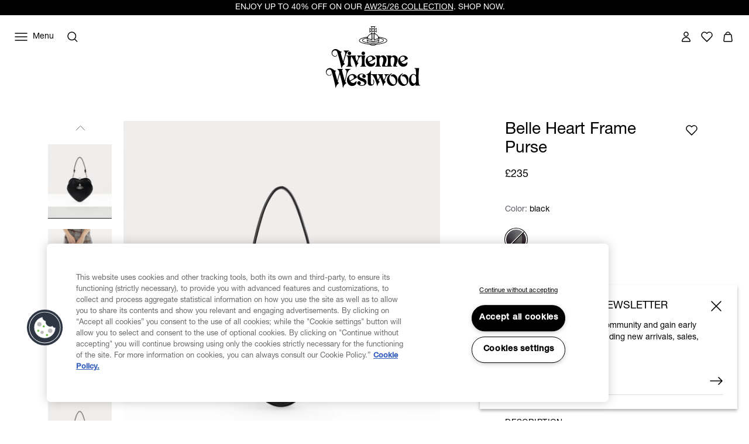

--- FILE ---
content_type: text/html;charset=UTF-8
request_url: https://www.viviennewestwood.com/en-gb/belle-heart-frame-purse-purple/4304006N-S000D-LA-PURPLE.html
body_size: 74247
content:
<!DOCTYPE html>
<html
lang="en"
dir="ltr"
data-action="Product-Show"
data-querystring="pid=4304006N-S000D-LA-PURPLE"
data-siteid="viviennewestwood-uk"
data-locale="en_GB"
>
<head>
<meta charset="UTF-8"/>






<link rel="preconnect" href="https://cdn.cquotient.com" crossorigin="anonymous"/>
<link rel="dns-prefetch" href="https://cdn.cquotient.com"/>



<link rel="preconnect" href="https://www.google-analytics.com" crossorigin="anonymous"/>
<link rel="dns-prefetch" href="https://www.google-analytics.com"/>



<link rel="preconnect" href="https://www.googletagmanager.com" crossorigin="anonymous"/>
<link rel="dns-prefetch" href="https://www.googletagmanager.com"/>




<link
    rel="preload"
    as="font"
    href="/on/demandware.static/Sites-viviennewestwood-uk-Site/-/default/dw2e91bb99/fonts/helvetica-neue/NeueHelvetica55Roman.woff2"
    type="font/woff2"
    crossorigin="anonymous"
/>
<style>
    @font-face {
        font-family: 'helvetica-neue';
        font-style:  normal;
        font-weight: 400;
        font-display: swap;
        src: url("/on/demandware.static/Sites-viviennewestwood-uk-Site/-/default/dw2e91bb99/fonts/helvetica-neue/NeueHelvetica55Roman.woff2") format("woff2"),
            url("/on/demandware.static/Sites-viviennewestwood-uk-Site/-/default/dw71f8ca2f/fonts/helvetica-neue/NeueHelvetica55Roman.woff") format("woff");
    }

    @font-face {
        font-family: 'helvetica-neue';
        font-style:  normal;
        font-weight: 500;
        font-display: swap;
        src: url("/on/demandware.static/Sites-viviennewestwood-uk-Site/-/default/dwd09442d9/fonts/helvetica-neue/NeueHelvetica65Medium.woff2") format("woff2"),
            url("/on/demandware.static/Sites-viviennewestwood-uk-Site/-/default/dwd7fc2251/fonts/helvetica-neue/NeueHelvetica65Medium.woff") format("woff");
    }

    @font-face {
        font-family: 'times-new-roman';
        font-style:  normal;
        font-weight: 400;
        font-display: swap;
        src: url("/on/demandware.static/Sites-viviennewestwood-uk-Site/-/default/dw95f01d1d/fonts/times-new-roman/TimesNewRomanRegular.woff2") format("woff2"),
            url("/on/demandware.static/Sites-viviennewestwood-uk-Site/-/default/dw15067f54/fonts/times-new-roman/TimesNewRomanRegular.woff") format("woff");
    }
</style>

<meta content="ie=edge" http-equiv="x-ua-compatible"/>
<meta content="width=device-width, initial-scale=1.0, maximum-scale=5.0" name="viewport"/>
<meta content="telephone=no" name="format-detection">

<title>Belle Heart Frame Purse</title>

<meta name="title" content="Belle Heart Frame Purse"/>
<meta name="description" content="The heart shape has become a signature style of the brand, having appeared in many collections throughout the house's history. The Belle Heart Frame purse in PU leather showcases a grain-embossed silhouette, highlighted by the house's signature metal orb on the front panel - a nod to Vivienne's vision of propelling tradition into the future."/>
<meta name="keywords" content=""/>

    <meta name="robots" content="noindex,nofollow"/>






    
        <link rel="alternate" href="https://www.viviennewestwood.com/en-au/belle-heart-frame-purse-purple/4304006N-S000D-LA-PURPLE.html" hreflang="en-au"/>
    
        <link rel="alternate" href="https://www.viviennewestwood.com/en-ca/belle-heart-frame-purse-purple/4304006N-S000D-LA-PURPLE.html" hreflang="en-ca"/>
    
        <link rel="alternate" href="https://www.viviennewestwood.com/zh-cn/belle-heart-frame-purse-purple/4304006N-S000D-LA-PURPLE.html" hreflang="zh-cn"/>
    
        <link rel="alternate" href="https://www.viviennewestwood.com/en-cn/belle-heart-frame-purse-purple/4304006N-S000D-LA-PURPLE.html" hreflang="en-cn"/>
    
        <link rel="alternate" href="https://www.viviennewestwood.com/en-fr/belle-heart-frame-purse-purple/4304006N-S000D-LA-PURPLE.html" hreflang="en-fr"/>
    
        <link rel="alternate" href="https://www.viviennewestwood.com/fr-fr/belle-heart-frame-purse-purple/4304006N-S000D-LA-PURPLE.html" hreflang="fr-fr"/>
    
        <link rel="alternate" href="https://www.viviennewestwood.com/en-de/belle-heart-frame-purse-purple/4304006N-S000D-LA-PURPLE.html" hreflang="en-de"/>
    
        <link rel="alternate" href="https://www.viviennewestwood.com/en-hk/belle-heart-frame-purse-purple/4304006N-S000D-LA-PURPLE.html" hreflang="en-hk"/>
    
        <link rel="alternate" href="https://www.viviennewestwood.com/en-ie/belle-heart-frame-purse-purple/4304006N-S000D-LA-PURPLE.html" hreflang="en-ie"/>
    
        <link rel="alternate" href="https://www.viviennewestwood.com/en-it/belle-heart-frame-purse-purple/4304006N-S000D-LA-PURPLE.html" hreflang="en-it"/>
    
        <link rel="alternate" href="https://www.viviennewestwood.com/en-mx/belle-heart-frame-purse-purple/4304006N-S000D-LA-PURPLE.html" hreflang="en-mx"/>
    
        <link rel="alternate" href="https://www.viviennewestwood.com/en-nz/belle-heart-frame-purse-purple/4304006N-S000D-LA-PURPLE.html" hreflang="en-nz"/>
    
        <link rel="alternate" href="https://www.viviennewestwood.com/it-it/belle-heart-frame-purse-purple/4304006N-S000D-LA-PURPLE.html" hreflang="it-it"/>
    
        <link rel="alternate" href="https://www.viviennewestwood.com/en-es/belle-heart-frame-purse-purple/4304006N-S000D-LA-PURPLE.html" hreflang="en-es"/>
    
        <link rel="alternate" href="https://www.viviennewestwood.com/en-ch/belle-heart-frame-purse-purple/4304006N-S000D-LA-PURPLE.html" hreflang="en-ch"/>
    
        <link rel="alternate" href="https://www.viviennewestwood.com/fr-ch/belle-heart-frame-purse-purple/4304006N-S000D-LA-PURPLE.html" hreflang="fr-ch"/>
    
        <link rel="alternate" href="https://www.viviennewestwood.com/it-ch/belle-heart-frame-purse-purple/4304006N-S000D-LA-PURPLE.html" hreflang="it-ch"/>
    
        <link rel="alternate" href="https://www.viviennewestwood.com/en-gb/belle-heart-frame-purse-purple/4304006N-S000D-LA-PURPLE.html" hreflang="en-gb"/>
    
        <link rel="alternate" href="https://www.viviennewestwood.com/en-us/belle-heart-frame-purse-purple/4304006N-S000D-LA-PURPLE.html" hreflang="en-us"/>
    
        <link rel="alternate" href="https://www.viviennewestwood.com/belle-heart-frame-purse-purple/4304006N-S000D-LA-PURPLE.html" hreflang="x-default"/>
    



    <link rel="canonical" href="https://www.viviennewestwood.com/en-gb/belle-heart-frame-purse-purple/4304006N-S000D-LA-PURPLE.html"/>







    
    
    <script src="//cdn.ometria.com/tags/8521bdbc96423089.js"></script>









    <script>
    window.csrfToken = {
        "name": "csrf_token",
        "value": "rKj8bPqpR3OiKsmde8A6UL9iXP1M7F3gz5LnbWzCGluxjuvnkAi3F2hOABhVS6-qfGU7Jjs-m3U2FP9x6Ts4jFI6V2LpZUjF75N3fI2GAec9304FuDTs00JWBRbGr0rpILrlVoBPdPO2yL_6UmyJfMRu52aaG3U9ulA5GFodN3tRQ5wssgM="
    };
</script>


<script>
    window.sfccUnCachedData = {"customerData":{"customerId":"acSwNdpd3alsLuF4HWCbjHUfvj","isAnonymous":true},"consentTrackingHint":true};
</script>

<script>
(function () {
if(!window.dataLayer) {
window.dataLayer = [];
}
window.gtmUserData = JSON.parse("\u007b\"loginStatus\"\u003a\"guest\"\u002c\"currency\"\u003a\"GBP\"\u007d");
})();
</script>




<script>
(function () {
if(!window.dataLayer) {
window.dataLayer = [];
}
var pageData = JSON.parse("\u007b\"pageType\"\u003a\"pdp\"\u002c\"locale\"\u003a\"en\u005fGB\"\u007d")
function report(eventName, eventValue, data) {
var trackData = {};
trackData[eventName] = eventValue;
trackData = Object.assign(trackData, data);
window.dataLayer.push(trackData);
}
report('event', 'VW_data', {
...pageData,
...window.gtmUserData
});
})();
</script>

<!-- Google Tag Manager -->
<script>
window.dataLayer = window.dataLayer || [];
function report(eventName, eventValue, data) {
var trackData = {};
trackData[eventName] = eventValue;
if (data) {
trackData.ecommerce = data;
}
window.dataLayer.push({ ecommerce: null });
window.dataLayer.push(trackData);
}
(function(w,d,s,l,i){w[l]=w[l]||[];w[l].push({'gtm.start':
new Date().getTime(),event:'gtm.js'});var f=d.getElementsByTagName(s)[0],
j=d.createElement(s),dl=l!='dataLayer'?'&l='+l:'';j.async=true;j.src=
'https://www.googletagmanager.com/gtm.js?id='+i+dl;f.parentNode.insertBefore(j,f);
})(window,document,'script','dataLayer','GTM-53KKHNB');
report('js', new Date());
report('config', 'GTM-53KKHNB');
</script>
<!-- End Google Tag Manager -->


















    


<link as="style" href="/on/demandware.static/Sites-viviennewestwood-uk-Site/-/en_GB/v1768833221757/common-critical.css" rel="preload"/>

<link
rel="stylesheet"
href="/on/demandware.static/Sites-viviennewestwood-uk-Site/-/en_GB/v1768833221757/common-critical.css"
class="js-styles"


/>



<script> </script>





    


<link as="style" href="/on/demandware.static/Sites-viviennewestwood-uk-Site/-/en_GB/v1768833221757/common.css" rel="preload"/>

<link
rel="stylesheet"
href="/on/demandware.static/Sites-viviennewestwood-uk-Site/-/en_GB/v1768833221757/common.css"
class="js-styles"
media="print" onload="if(media!=='all')media='all'"

/>

<noscript>
<link
rel="stylesheet"
href="/on/demandware.static/Sites-viviennewestwood-uk-Site/-/en_GB/v1768833221757/common.css"

/>
</noscript>




    


<link as="style" href="/on/demandware.static/Sites-viviennewestwood-uk-Site/-/en_GB/v1768833221757/pdp.css" rel="preload"/>

<link
rel="stylesheet"
href="/on/demandware.static/Sites-viviennewestwood-uk-Site/-/en_GB/v1768833221757/pdp.css"
class="js-styles"
media="print" onload="if(media!=='all')media='all'"

/>

<noscript>
<link
rel="stylesheet"
href="/on/demandware.static/Sites-viviennewestwood-uk-Site/-/en_GB/v1768833221757/pdp.css"

/>
</noscript>






    <link rel="prefetch" href="/on/demandware.static/Sites-viviennewestwood-uk-Site/-/en_GB/v1768833221757/cart.css" as="style"/>

    <link rel="prefetch" href="/on/demandware.static/Sites-viviennewestwood-uk-Site/-/en_GB/v1768833221757/cart.widgets.bundle.js" as="script"/>




    <script>
        (function () {
            var errors = [];

            function send() {
                if (errors.length === 0) { return; }
                var request = window.XMLHttpRequest;
                try {
                    var xhr = new request();
                    var logurl = "/on/demandware.store/Sites-viviennewestwood-uk-Site/en_GB/Error-JsLogger";
                    var params = JSON.stringify(errors);
                    errors = [];

                    xhr.open("POST", logurl, true);
                    xhr.setRequestHeader("Content-Type", "application/json");
                    xhr.setRequestHeader("x-requested-with", "XMLHttpRequest");
                    xhr.timeout = 5000;
                    xhr.send(params);
                } catch (e) {}
            }

            function getDebounceSend() {
                var timer = null;
                return function() {
                    if (timer) return;
                    timer = setTimeout(function () {
                        send();
                        timer = null;
                    }, 500);
                };
            }

            var debouncedSend = getDebounceSend();

            function log(type, message, line, column, e) {
                errors.push({
                    type: type,
                    message: message,
                    url: window.location.href,
                    line: line,
                    column: column,
                    stack: e && e.stack
                });
                debouncedSend();
            }

            window.onerror = function(message, url, line, column, e) {
                log('window.onerror', message, line, column, e);
                return false;
            };
            if (window.console) {
                var consoleError = console.error;
                console.error = function () {
                    consoleError.apply(this, arguments);
                    log('console.error', arguments[0], 'N/A', 'N/A', new Error());
                };

                var consoleWarn = console.warn;
                console.warn = function () {
                    consoleWarn.apply(this, arguments);
                    log('console.warn', arguments[0], 'N/A', 'N/A', new Error());
                };
            }
        })();
    </script>




<script>
    window.contexts = ["global","pdp","carousel","commerce_payments","paypal"];
    window.sfccData = {"wishlistActionUrls":{"getItems":"/on/demandware.store/Sites-viviennewestwood-uk-Site/en_GB/Wishlist-GetItems","addToWishlist":"/on/demandware.store/Sites-viviennewestwood-uk-Site/en_GB/Wishlist-AddProduct","removeFromWishlist":"/on/demandware.store/Sites-viviennewestwood-uk-Site/en_GB/Wishlist-RemoveProduct"},"siteData":{"id":"viviennewestwood-uk"},"countrySelectorType":"dialog","isCountryCodeInputEnabled":true};
</script>



<script>
    window.headInitTime = Date.now();

    window.tauData = window.tauData || {};
    window.tauData.currentSiteId = 'viviennewestwood-uk';
    window.tauData.currentSiteLocale = 'en_GB';

    document.addEventListener('DOMContentLoaded', function () {
        window.domReadyTime = Date.now();
    }, { once: true });
    window.assetsStaticURL = '/on/demandware.static/Sites-viviennewestwood-uk-Site/-/en_GB/v1768833221757/';
</script>


    
        <script async="async" src="/on/demandware.static/Sites-viviennewestwood-uk-Site/-/en_GB/v1768833221757/app_custom_core.js" crossorigin="anonymous"></script>
    




<link color="#ffffff" href="/on/demandware.static/Sites-viviennewestwood-uk-Site/-/default/dw8e2793e1/images/favicons/safari-pinned-tab.svg" rel="mask-icon"/>

    <link href="/on/demandware.static/Sites-viviennewestwood-uk-Site/-/default/dw3b8d89e9/images/favicons/apple-icon-180x180.png" rel="apple-touch-icon" sizes="180x180"/>

    <link href="/on/demandware.static/Sites-viviennewestwood-uk-Site/-/default/dw46a498b7/images/favicons/apple-icon-152x152.png" rel="apple-touch-icon" sizes="152x152"/>

<link href="/on/demandware.static/Sites-viviennewestwood-uk-Site/-/default/dw3b8d89e9/images/favicons/apple-icon-180x180.png" rel="apple-touch-icon"/>


    <link href="/on/demandware.static/Sites-viviennewestwood-uk-Site/-/default/dwf15aa256/images/favicons/favicon-32x32.png" rel="icon" sizes="32x32" type="image/png"/>

    <link href="/on/demandware.static/Sites-viviennewestwood-uk-Site/-/default/dw88c4141b/images/favicons/favicon-16x16.png" rel="icon" sizes="16x16" type="image/png"/>

<link href="/on/demandware.static/Sites-viviennewestwood-uk-Site/-/default/dwd7e2f651/images/favicons/manifest.json" rel="manifest"/>
<meta content="#ffffff" name="theme-color"/>


<script type="text/javascript">//<!--
/* <![CDATA[ (head-active_data.js) */
var dw = (window.dw || {});
dw.ac = {
    _analytics: null,
    _events: [],
    _category: "",
    _searchData: "",
    _anact: "",
    _anact_nohit_tag: "",
    _analytics_enabled: "true",
    _timeZone: "Etc/UTC",
    _capture: function(configs) {
        if (Object.prototype.toString.call(configs) === "[object Array]") {
            configs.forEach(captureObject);
            return;
        }
        dw.ac._events.push(configs);
    },
	capture: function() { 
		dw.ac._capture(arguments);
		// send to CQ as well:
		if (window.CQuotient) {
			window.CQuotient.trackEventsFromAC(arguments);
		}
	},
    EV_PRD_SEARCHHIT: "searchhit",
    EV_PRD_DETAIL: "detail",
    EV_PRD_RECOMMENDATION: "recommendation",
    EV_PRD_SETPRODUCT: "setproduct",
    applyContext: function(context) {
        if (typeof context === "object" && context.hasOwnProperty("category")) {
        	dw.ac._category = context.category;
        }
        if (typeof context === "object" && context.hasOwnProperty("searchData")) {
        	dw.ac._searchData = context.searchData;
        }
    },
    setDWAnalytics: function(analytics) {
        dw.ac._analytics = analytics;
    },
    eventsIsEmpty: function() {
        return 0 == dw.ac._events.length;
    }
};
/* ]]> */
// -->
</script>
<script type="text/javascript">//<!--
/* <![CDATA[ (head-cquotient.js) */
var CQuotient = window.CQuotient = {};
CQuotient.clientId = 'bjgv-viviennewestwood-uk';
CQuotient.realm = 'BJGV';
CQuotient.siteId = 'viviennewestwood-uk';
CQuotient.instanceType = 'prd';
CQuotient.locale = 'en_GB';
CQuotient.fbPixelId = '__UNKNOWN__';
CQuotient.activities = [];
CQuotient.cqcid='';
CQuotient.cquid='';
CQuotient.cqeid='';
CQuotient.cqlid='';
CQuotient.apiHost='api.cquotient.com';
/* Turn this on to test against Staging Einstein */
/* CQuotient.useTest= true; */
CQuotient.useTest = ('true' === 'false');
CQuotient.initFromCookies = function () {
	var ca = document.cookie.split(';');
	for(var i=0;i < ca.length;i++) {
	  var c = ca[i];
	  while (c.charAt(0)==' ') c = c.substring(1,c.length);
	  if (c.indexOf('cqcid=') == 0) {
		CQuotient.cqcid=c.substring('cqcid='.length,c.length);
	  } else if (c.indexOf('cquid=') == 0) {
		  var value = c.substring('cquid='.length,c.length);
		  if (value) {
		  	var split_value = value.split("|", 3);
		  	if (split_value.length > 0) {
			  CQuotient.cquid=split_value[0];
		  	}
		  	if (split_value.length > 1) {
			  CQuotient.cqeid=split_value[1];
		  	}
		  	if (split_value.length > 2) {
			  CQuotient.cqlid=split_value[2];
		  	}
		  }
	  }
	}
}
CQuotient.getCQCookieId = function () {
	if(window.CQuotient.cqcid == '')
		window.CQuotient.initFromCookies();
	return window.CQuotient.cqcid;
};
CQuotient.getCQUserId = function () {
	if(window.CQuotient.cquid == '')
		window.CQuotient.initFromCookies();
	return window.CQuotient.cquid;
};
CQuotient.getCQHashedEmail = function () {
	if(window.CQuotient.cqeid == '')
		window.CQuotient.initFromCookies();
	return window.CQuotient.cqeid;
};
CQuotient.getCQHashedLogin = function () {
	if(window.CQuotient.cqlid == '')
		window.CQuotient.initFromCookies();
	return window.CQuotient.cqlid;
};
CQuotient.trackEventsFromAC = function (/* Object or Array */ events) {
try {
	if (Object.prototype.toString.call(events) === "[object Array]") {
		events.forEach(_trackASingleCQEvent);
	} else {
		CQuotient._trackASingleCQEvent(events);
	}
} catch(err) {}
};
CQuotient._trackASingleCQEvent = function ( /* Object */ event) {
	if (event && event.id) {
		if (event.type === dw.ac.EV_PRD_DETAIL) {
			CQuotient.trackViewProduct( {id:'', alt_id: event.id, type: 'raw_sku'} );
		} // not handling the other dw.ac.* events currently
	}
};
CQuotient.trackViewProduct = function(/* Object */ cqParamData){
	var cq_params = {};
	cq_params.cookieId = CQuotient.getCQCookieId();
	cq_params.userId = CQuotient.getCQUserId();
	cq_params.emailId = CQuotient.getCQHashedEmail();
	cq_params.loginId = CQuotient.getCQHashedLogin();
	cq_params.product = cqParamData.product;
	cq_params.realm = cqParamData.realm;
	cq_params.siteId = cqParamData.siteId;
	cq_params.instanceType = cqParamData.instanceType;
	cq_params.locale = CQuotient.locale;
	
	if(CQuotient.sendActivity) {
		CQuotient.sendActivity(CQuotient.clientId, 'viewProduct', cq_params);
	} else {
		CQuotient.activities.push({activityType: 'viewProduct', parameters: cq_params});
	}
};
/* ]]> */
// -->
</script>
<!-- Salesforce Payments -->
<script type="text/javascript">//<!--
/* <![CDATA[ (head-salesforce-payments.js) */
!(function (w, a) {
	var l = function() {
		if (a.length) {
			w.sfpp = new SFPP({
				baseUrl: 'https://www.viviennewestwood.com/on/demandware.store/Sites-viviennewestwood-uk-Site/en_GB/__SYSTEM__SalesforcePayments',
				locale: 'en',
				currency: 'GBP'
			});
			a.forEach(w.sfpp.ready);
		}
	};
	w.sfpp = {
		load: l,
		add: function (f) {
			a.unshift(f);
			if (document.readyState === 'complete') {
				l();
			}
		},
		ready: function (f) {
			a.push(f);
		}
	}
}(window, []));
/* ]]> */
//-->
</script>
<script src="https://js.stripe.com/v3/" defer></script>
<script src="https://www.viviennewestwood.com/on/demandware.static/Sites-viviennewestwood-uk-Site/-/en_GB/v1768833221757/internal/jscript/plaid.js?v=25.10.1.12" onload="sfpp.load()" defer></script>
<link type="text/css" href="https://www.viviennewestwood.com/on/demandware.static/Sites-viviennewestwood-uk-Site/-/en_GB/v1768833221757/internal/css/plaid.css?v=25.10.1.12" rel="stylesheet"></link>
<!-- End Salesforce Payments -->


    
        <script type="application/ld+json">
            {"@context":"http://schema.org/","@type":"Product","name":"Belle Heart Frame Purse","description":"<p>The heart shape has become a signature style of the brand, having appeared in many collections throughout the house&#39;s history. The Belle Heart Frame purse in PU leather showcases a grain-embossed silhouette, highlighted by the house&#39;s signature metal orb on the front panel - <span style=\"font-kerning: none;\"><span style=\"font-kerning: none;\">a nod to Vivienne&#39;s vision of propelling tradition into the future.</span></span></p>","mpn":"8050889352525","sku":"8050889352525","brand":{"@type":"Thing","name":"Vivienne Westwood"},"image":["https://www.viviennewestwood.com/dw/image/v2/BJGV_PRD/on/demandware.static/-/Sites-viviennewestwood-master-catalog/default/dw240c79e5/images/4304006N-S000D-LA_black_500_large.jpg?sw=570&sh=758&sm=fit&q=80","https://www.viviennewestwood.com/dw/image/v2/BJGV_PRD/on/demandware.static/-/Sites-viviennewestwood-master-catalog/default/dw6d6e6133/images/4304006N-S000D-LA_black_501_large.jpg?sw=570&sh=758&sm=fit&q=80","https://www.viviennewestwood.com/dw/image/v2/BJGV_PRD/on/demandware.static/-/Sites-viviennewestwood-master-catalog/default/dwc5fd289c/images/4304006N-S000D-LA_black_502_large.jpg?sw=570&sh=758&sm=fit&q=80","https://www.viviennewestwood.com/dw/image/v2/BJGV_PRD/on/demandware.static/-/Sites-viviennewestwood-master-catalog/default/dw3998dd49/images/4304006N-S000D-LA_black_503_large.jpg?sw=570&sh=758&sm=fit&q=80","https://www.viviennewestwood.com/dw/image/v2/BJGV_PRD/on/demandware.static/-/Sites-viviennewestwood-master-catalog/default/dw8df6ccb6/images/4304006N-S000D-LA_black_504_large.jpg?sw=570&sh=758&sm=fit&q=80","https://www.viviennewestwood.com/dw/image/v2/BJGV_PRD/on/demandware.static/-/Sites-viviennewestwood-master-catalog/default/dw0a117d94/images/4304006N-S000D-LA_black_505_large.jpg?sw=570&sh=758&sm=fit&q=80"],"offers":{"url":"https://www.viviennewestwood.com/en-gb/women/bags/handbags/belle-heart-frame-purse-black/8050889352525.html","@type":"Offer","priceCurrency":"GBP","price":"235.00","availability":"http://schema.org/OutOfStock","priceValidUntil":"9999-12-31T00:00:00.000Z"},"aggregateRating":{"@type":"AggregateRating","ratingValue":3.5,"bestRating":5,"ratingCount":1}}
        </script>
    


</head>
<body
class="l-page  "
id="page-body"
data-widget="focusHighlighter"
data-event-keyup="handleKeyup"
data-event-click="handleClick"
>


    
    <script>
        (function () {
            if(!window.ometriaData) {
                window.ometriaData = {};
            }
            var siteData = {
                storeID: "viviennewestwood-uk_en_GB" || '',
                currencyCode: JSON.parse("\"GBP\"") || '',
                basketDataUrl: "/on/demandware.store/Sites-viviennewestwood-uk-Site/en_GB/Ometria-Basket"
            }

            var pageData = JSON.parse("\u007b\"pid\"\u003a\"8050889352525\"\u002c\"nsPrefix\"\u003a\"\"\u007d") || {};
            var analyticsPageData = JSON.parse("\u007b\"locale\"\u003a\"en\u005fGB\"\u002c\"pageType\"\u003a\"pdp\"\u007d") || {};

            pageData.pageType = analyticsPageData.pageType || 'other';
            window.ometriaData.siteData = siteData;
            window.ometriaData.pageData = pageData;
        })();
    </script>




<!-- Google Tag Manager (noscript) -->
<noscript><iframe src="https://www.googletagmanager.com/ns.html?id=GTM-53KKHNB"
height="0" width="0" style="display:none;visibility:hidden"></iframe></noscript>
<!-- End Google Tag Manager (noscript) -->

<svg height="0" width="0" style="position:absolute" viewBox="0 0 0 0" xmlns="http://www.w3.org/2000/svg">
    
    <symbol id="close">
        <path d="M4 4L20 20M4 20L20 4" stroke="currentColor" stroke-miterlimit="10" />
    </symbol>
    <symbol id="close-small">
        <path d="M6 6L18 18M18 6L6 18" stroke="currentColor" />
    </symbol>
    <symbol id="arrow-back" viewBox="0 0 24 24">
        <path stroke="currentColor" d="M15.5 18.5L8.5 11.5L15.5 4.5" stroke-linecap="square" />
    </symbol>
    <symbol id="arrow-forward" viewBox="0 0 24 24">
        <path stroke="currentColor" d="M8.5 4.5L15.5 11.5L8.5 18.5" stroke-linecap="square" />
    </symbol>
    <symbol id="arrow-down" viewBox="0 0 24 24">
        <path stroke="currentColor" d="M1 1L8 8L15 1" stroke-linecap="square" />
    </symbol>
    <symbol id="arrow-right" viewBox="0 0 24 24">
        <path
            d="M22 12.5386L22.3182 12.9243L22.7862 12.5382L22.3178 12.1526L22 12.5386ZM2 13.0121H22V12.0121H2V13.0121ZM14.3622 6.89772L21.6822 12.9246L22.3178 12.1526L14.9978 6.12572L14.3622 6.89772ZM21.6818 12.1529L14.4418 18.126L15.0782 18.8974L22.3182 12.9243L21.6818 12.1529Z"
            fill="currentColor" />
    </symbol>
    <symbol id="filter" viewBox="0 0 24 24">
        <path fill-rule="evenodd" clip-rule="evenodd"
            d="M7.27043 4.15063V4.65063V10.1626V10.6626H6.27043V10.1626V4.65063V4.15063H7.27043ZM6.27043 14.3373V19.3494V19.8494H7.27043V19.3494V14.3373H9.01168H9.51168V13.3373H9.01168H7.27043H6.27043H4.52919H4.02919V14.3373H4.52919H6.27043ZM12.5 11.9999V11.4999H11.5V11.9999V19.3492V19.8492H12.5V19.3492V11.9999ZM12.5 4.15063V4.65063V7.82525H14.2413H14.7413V8.82525H14.2413H12.5V8.82531H11.5V8.82525H9.75876H9.25876V7.82525H9.75876H11.5V4.65063V4.15063H12.5ZM17.7296 19.3494V14.3373H19.4708H19.9708V13.3373H19.4708H17.7296H16.7296H14.9883H14.4883V14.3373H14.9883H16.7296V19.3494V19.8494H17.7296V19.3494ZM17.7296 4.15063V4.65063V10.1626V10.6626H16.7296V10.1626V4.65063V4.15063H17.7296Z"
            fill="currentColor" />
    </symbol>
    <symbol id="bridal-appointments" viewBox="0 0 24 25">
        <path fill="none"
            d="M15.1111 4.84937V8.04937M8.88889 4.84937V8.04937M5 11.2494H19M6.55556 6.44937H17.4444C18.3036 6.44937 19 7.16571 19 8.04937V19.2494C19 20.133 18.3036 20.8494 17.4444 20.8494H6.55556C5.69645 20.8494 5 20.133 5 19.2494V8.04937C5 7.16571 5.69645 6.44937 6.55556 6.44937Z"
            stroke="black" stroke-width="1.5" stroke-linecap="round" stroke-linejoin="round" />
    </symbol>
    <symbol id="personal-shopping" viewBox="0 0 25 25">
        <path fill="none"
            d="M8.7568 8.77737C8.7568 6.60937 10.43 4.84937 12.5 4.84937C14.57 4.84937 16.2432 6.60937 16.2432 8.77737M18.0642 20.8494H6.93578C6.07196 20.8494 5.4027 20.0574 5.51165 19.1534L6.58558 10.0974C6.67897 9.34537 7.28597 8.77737 8.00971 8.77737H16.9825C17.7062 8.77737 18.321 9.34537 18.4066 10.0974L19.4884 19.1534C19.5973 20.0574 18.928 20.8494 18.0642 20.8494Z"
            stroke="black" stroke-width="1.5" stroke-miterlimit="10" />
    </symbol>
    <symbol id="personal-styling" viewBox="0 0 24 25">
        <path fill="none"
            d="M9.14286 8.72018C9.14286 7.95879 9.44388 7.22859 9.97969 6.69021C10.5155 6.15182 11.2422 5.84937 12 5.84937C12.7578 5.84937 13.4845 6.15182 14.0203 6.69021C14.5561 7.22859 14.8571 7.95879 14.8571 8.72018L2.28571 18.1939C2.16578 18.2842 2.07719 18.4102 2.03249 18.554C1.98779 18.6978 1.98925 18.8521 2.03665 18.995C2.08406 19.1379 2.17502 19.2622 2.29664 19.3503C2.41825 19.4383 2.56437 19.4857 2.71429 19.4857H21.2857C21.4356 19.4857 21.5817 19.4383 21.7034 19.3503C21.825 19.2622 21.9159 19.1379 21.9633 18.995C22.0108 18.8521 22.0122 18.6978 21.9675 18.554C21.9228 18.4102 21.8342 18.2842 21.7143 18.1939L12 10.8733"
            stroke="black" stroke-width="1.5" stroke-linecap="round" stroke-linejoin="round" />
    </symbol>
    
        
        <symbol id="star">
            <path
                d="m13.344 15.662-5.0953-2.6691-5.0873 2.6842 0.96393-5.6707-4.1249-4.0089 5.691-0.83558 2.538-5.1618 2.5533 5.1543 5.6935 0.81868-4.113 4.0211z">
            </path>
        </symbol>
        
        <symbol id="star-half">
            <path class="b-rating-empty"
                d="m13.344 15.662-5.0953-2.6691-5.0873 2.6842 0.96393-5.6707-4.1249-4.0089 5.691-0.83558 2.538-5.1618 2.5533 5.1543 5.6935 0.81868-4.113 4.0211z">
            </path>
            <path class="b-rating-filled"
                d="m8.1348 0.19141-2.4434 4.9707-5.6914 0.83594 4.125 4.0078-0.96484 5.6719 4.9746-2.625v-12.861z">
            </path>
        </symbol>
    

    
        <symbol id="heart" viewBox="0 0 24 24">
            <path
                d="M12.0095 6.35147C11.156 4.94059 9.61012 4.01001 7.86512 4.01001C5.19073 4.01001 3 6.19137 3 8.90306C3 10.2239 3.5216 11.4146 4.35616 12.2952L11.5732 19.5797L11.9905 20L12.4078 19.5797L19.5016 12.4253C20.4215 11.5347 21 10.2839 21 8.89306C21 6.17136 18.8093 4 16.1349 4C14.3804 4 12.844 4.94059 11.9905 6.34146L12.0095 6.35147Z"
                stroke="currentColor" stroke-width="1.5" stroke-linecap="round" stroke-linejoin="round" />
        </symbol>
    

    
        <symbol id="quickbuy" viewBox="0 0 48 48">
            <path fill="currentColor"
                d="M28.133 31.484c1.524 0 2.784 1.26 2.825 2.804 0 1.544-1.26 2.804-2.825 2.804-1.564 0-2.824-1.26-2.824-2.804 0-1.544 1.26-2.804 2.824-2.804zm-9.204 0c1.564 0 2.824 1.26 2.824 2.804 0 1.544-1.26 2.804-2.824 2.804-1.565 0-2.825-1.26-2.825-2.804 0-1.544 1.26-2.804 2.825-2.804zm9.204 1.768c-.589 0-1.056.447-1.056 1.036 0 .59.467 1.037 1.056 1.037.549 0 1.037-.488 1.057-1.037 0-.589-.467-1.036-1.057-1.036zm-9.204 0c-.59 0-1.057.447-1.057 1.036 0 .59.467 1.037 1.057 1.037.569 0 1.056-.488 1.056-1.037 0-.589-.467-1.036-1.056-1.036zm12.618-5.222c-.264 1.138-1.32 1.97-2.52 1.97H18.36c-1.179 0-2.215-.812-2.52-1.97l-3.25-12.862c-.102-.386-.427-.63-.813-.63H9.053c-.487 0-.873-.386-.873-.874s.386-.874.873-.874h2.723c1.2 0 2.235.813 2.52 1.95l.508 1.931h9.54l-.01.035C25.32 13.406 28.379 11 32 11c4.418 0 8 3.582 8 8s-3.582 8-8 8l-.198-.002zm-7.523-9.652-.005.061h-8.768l2.316 9.184c.102.386.427.63.813.63h10.647c.386 0 .712-.264.813-.63l.213-.862.012.003C26.582 25.9 24 22.751 24 19c0-.21.008-.417.024-.622zM32 12.6c-3.535 0-6.4 2.865-6.4 6.4s2.865 6.4 6.4 6.4 6.4-2.865 6.4-6.4-2.865-6.4-6.4-6.4zm-.05 1.9c.414 0 .75.336.75.75v2.95h3.05c.414 0 .75.336.75.75s-.336.75-.75.75H32.7v3.05c0 .414-.336.75-.75.75s-.75-.336-.75-.75V19.7h-2.95c-.414 0-.75-.336-.75-.75s.336-.75.75-.75h2.95v-2.95c0-.414.336-.75.75-.75z" />
        </symbol>
    

</svg>
<div class="b-notification_dialogs">














<div
    data-widget="consentTrackingCore"
    id="consentTrackingCore"
    data-reject-url="/on/demandware.store/Sites-viviennewestwood-uk-Site/en_GB/ConsentTracking-SetSession?consent=false"
    data-accept-url="/on/demandware.store/Sites-viviennewestwood-uk-Site/en_GB/ConsentTracking-SetSession?consent=true"
>
    <div
        id="consent-dialog"
        class="b-notification_dialog"
        data-tau="consent-dialog"
    >
        <div class="b-notification_dialog-inner">
            <div class="b-notification_dialog-content">
                

    
    
    <div class="b-content_asset">
        <!-- dwMarker="content" dwContentID="f9fe82a4841eb4322332f5085c" -->
        <h2 id="consent-dialog-label" class="b-notification_dialog-title">Consent tracking</h2>
                <p id="consent-dialog-description">
                    We use cookies to personalize our service and provide you with the best possible experience.
                    By continuing to use this site, you agree to this cookie usage.
                    You can learn more about cookies and how your data is processed in
                    <a href="https://www.viviennewestwood.com/en-gb/privacy-policy.html" target="_blank" rel="noreferrer">Privacy Policy</a>
                </p>
    </div>





            </div>
            <button
                class="b-notification_dialog-button b-button m-outline"
                aria-controls="consent-dialog"
                type="button"
                data-event-click="accept"
                data-tau="consent-dialog_accept"
            >
                Accept all
            </button>
            <button
                class="b-notification_dialog-button b-button m-link-text"
                aria-controls="consent-dialog"
                type="button"
                data-event-click="reject"
                data-tau="consent-dialog_reject"
            >
                Accept without<br>tracking
            </button>
        </div>
    </div>
</div>

<script>
    document.getElementById('consentTrackingCore').setAttribute('hidden', 'hidden');
</script>

<div data-widget="connectionMonitor">
    <div data-ref="container"></div>

    <script type="text/plain" data-ref="template">
        <div
            id="connection-dialog"
            role="alert"
            class="b-message m-error_secondary b-connection_monitor"
        >
            <div class="b-connection_monitor-inner">
                <div class="b-connection_monitor-icon">
                    <svg width="24" height="24" viewBox="0 0 24 24" fill="none" focusable="false">
    <path d="M1.67969 3L19.6797 21" stroke="currentColor" stroke-width="1.5" stroke-linecap="round" stroke-linejoin="round" />
    <path d="M16.2998 11.8501C17.1198 12.2501 17.8898 12.7501 18.5798 13.3401" stroke="currentColor" stroke-width="1.5"
        stroke-linecap="round" stroke-linejoin="round" />
    <path d="M4.58008 13.3398C5.97008 12.1798 7.63008 11.3798 9.41008 11.0098" stroke="currentColor" stroke-width="1.5"
        stroke-linecap="round" stroke-linejoin="round" />
    <path d="M10.29 5.84004C12.43 5.67004 14.59 5.93004 16.63 6.61004C18.67 7.29004 20.55 8.37004 22.16 9.79004"
        stroke="currentColor" stroke-width="1.5" stroke-linecap="round" stroke-linejoin="round" />
    <path d="M1 9.7898C2.3 8.6398 3.77 7.7198 5.36 7.0498" stroke="currentColor" stroke-width="1.5" stroke-linecap="round"
        stroke-linejoin="round" />
    <path d="M8.11035 16.9C9.13035 16.18 10.3404 15.79 11.5904 15.79C12.8404 15.79 14.0504 16.18 15.0604 16.9"
        stroke="currentColor" stroke-width="1.5" stroke-linecap="round" stroke-linejoin="round" />
    <path d="M11.5801 20.79H11.5901" stroke="currentColor" stroke-width="1.5" stroke-linecap="round" stroke-linejoin="round" />
</svg>
                </div>
                <span class="b-connection_monitor-message">
                    <span class="b-connection_monitor-caption">
                        No connection.
                    </span>
                    Please check your internet connection and try again.
                </span>
            </div>
            <button
                class="b-connection_monitor-btn"
                aria-controls="connection-dialog"
                aria-label="Close"
                title="Close"
                type="button"
                data-event-click="hideAlert"
            >
                <svg aria-hidden="true" width="24" height="24" viewBox="0 0 24 24" focusable="false">
    <use href="#close-small"></use>
</svg>

            </button>
        </div>
    </script>
</div>

</div>
<a href="#maincontent" class="b-skip_to" rel="nofollow">
    <span class="b-skip_to-text">Skip to Content (Press Enter)</span>
</a>
<a href="#footercontent" class="b-skip_to" rel="nofollow">
    <span class="b-skip_to-text">Skip to Footer (Press Enter)</span>
</a>















<div id="js-disabled">
    <noscript>
        <div class="b-header_message m-error" role="alert">
            <div class="b-header_message-inner">
                

    
    

    
    
    <div class="b-content_asset">
        <!-- dwMarker="content" dwContentID="9cef6e17e8fcd40322397b1132" -->
        Your browser does not have JS enabled, you are still able to browse the website but you won't be able to access advanced features such as editing or logging in.
    </div>





            </div>
        </div>
        <div
    data-widget="headerContentSlot"
    class="b-header_utility">
    <div class="b-header_utility-inner">
        
	 


	<div class="html-slot-container">
    
        
            <div class="b-header_utility-item m-promo_slot" style="width: 95vw;margin-left: 50%; transform: translateX(-50%); max-width: 100%;">ENJOY UP TO 40% OFF ON OUR <a href="http://www.viviennewestwood.com/en-gb/sale/">AW25/26 COLLECTION</a>. SHOP NOW.</div>
        
    
</div>
 
	
    </div>
</div>

    </noscript>
</div>


<script>
    document.getElementById('js-disabled').style.display = 'none';
</script>

<div class="b-header_message m-error" role="alert" id="js-outdated-browser" style="display:none;">
    <div class="b-header_message-inner">
        

    
    

    
    
    <div class="b-content_asset">
        <!-- dwMarker="content" dwContentID="8d1dd8a771236fd8b9de92eb69" -->
        You are using an unsupported browser or your browser might be in the Compatibility View mode.
    </div>





    </div>
</div>


<script>
    if (typeof Symbol === 'undefined') {
        document.getElementById('js-outdated-browser').style.display = 'block';
    }
</script>

<div class="b-header_message m-error" role="alert" id="cookies-error-message" style="display:none;">
    <div class="b-header_message-inner">
        

    
    

    
    
    <div class="b-content_asset">
        <!-- dwMarker="content" dwContentID="2a93089bdf0bf1af452be7f278" -->
        Your cookies are disabled. To experience the full world of SFRA, please enable these or check whether another program is
                blocking them. By enabling them, you are agreeing to our <a href="https://www.viviennewestwood.com/en-gb/privacy-policy.html" target="_blank" rel="noreferrer">Cookie Policy.</a>
    </div>





    </div>
</div>

<script>
    if (!navigator.cookieEnabled) {
        document.getElementById('cookies-error-message').style.display = 'block';
    }
</script>





<div
    data-widget="headerContentSlot"
    class="b-header_utility">
    <div class="b-header_utility-inner">
        
	 


	<div class="html-slot-container">
    
        
            <div class="b-header_utility-item m-promo_slot" style="width: 95vw;margin-left: 50%; transform: translateX(-50%); max-width: 100%;">ENJOY UP TO 40% OFF ON OUR <a href="http://www.viviennewestwood.com/en-gb/sale/">AW25/26 COLLECTION</a>. SHOP NOW.</div>
        
    
</div>
 
	
    </div>
</div>




<header
    class="l-header m-light_bg m-75"
    data-widget="header"
    data-context="header"
    data-init-on-load="loadContext"
    aria-label="Site header"
    data-tau-unique="header"
>
    <div class="l-header-inner">
        <div class="l-header-left b-header_actions">
            <div class="b-header_actions">
                <div class="b-header_actions-item m-hamburger">
                    <button
    id="main-navigation-toggle"
    class="b-header_button m-navigation"
    type="button"
    aria-controls="main-navigation"
    aria-haspopup="true"
    aria-expanded="false"
    aria-label="Menu"
    title="Menu"
    data-widget="menuPanelToggle"
    data-event-click.prevent="onClick"
    data-event-keydown="handleKeydown"
    data-tau="header_hamburger"
>
    <svg width="24" height="24" viewBox="0 0 24 24" fill="none" xmlns="http://www.w3.org/2000/svg">
    <path d="M22 6H2M22 12H2M22 18H2" stroke="currentcolor"
          stroke-width="1.5" stroke-linecap="round" stroke-linejoin="round"/>
</svg>

    <span class="b-header_button-text">Menu</span>
</button>

                </div>

                <div class="b-header_actions-item m-search" role="search">
                    <button
    class="b-search_toggle"
    data-widget="emitBusEvent"
    data-bus-event-type="page.show.searchbox"
    data-event-click.prevent="emitBusEvent"
    data-tau="header_search"
    type="button"
    aria-haspopup="true"
    aria-label="Search"
    title="Search"
>
    <span class="b-search_toggle-icon">
        <svg width="24" height="24" viewBox="0 0 24 24" fill="none" xmlns="http://www.w3.org/2000/svg">
    <path d="M19.66 20L15.43 15.77M17.52 10.76C17.52 14.4934 14.4934 17.52 10.76 17.52C7.02656 17.52 4 14.4934 4 10.76C4 7.02656 7.02656 4 10.76 4C14.4934 4 17.52 7.02656 17.52 10.76Z"
          stroke="currentcolor" stroke-width="1.5" stroke-linecap="round" stroke-linejoin="round"/>
</svg>

    </span>
    <span class="b-search_toggle-text">
        Search
    </span>
</button>

                </div>

            </div>
        </div>
        <div class="l-header-middle">
            <div class="b-logo_sticky">
                <a
    class="b-logo"
    href="/en-gb/home/"
    title="Home page"
    data-tau="logo"
>
    

    
    

    
    
    <div class="b-content_asset">
        <!-- dwMarker="content" dwContentID="fe2321e6c9ccc2deb5558e85a9" -->
        <svg width="64" height="64" viewBox="0 0 64 64" aria-label="Vivienne Westwood home page link" focusable="false"><path fill="currentColor" fill-rule="evenodd" clip-rule="evenodd" d="M41.3706 29.7798C40.1599 28.5632 38.7528 27.59 37.2194 26.9034C35.3617 25.2192 34.2367 21.9716 34.6739 21.1264C34.7008 21.0647 34.7424 21.0113 34.7947 20.9715C34.847 20.9317 34.9082 20.9068 34.9723 20.8992C35.8413 20.7588 37.7012 22.2258 38.7647 23.3095L39.7787 24.3395V12.7391L38.7647 13.7344C36.1067 16.3544 35.3087 15.9522 34.7613 15.3765C34.2963 14.8875 35.3103 12.3021 36.5222 10.3115L37.1208 9.3335H26.6688L27.2838 10.2924C29.2278 13.6061 29.1453 15.1129 29.0118 15.3401L29.0082 15.3443C28.7886 15.6054 28.1327 16.3852 25.0925 13.7795L24.1131 12.9402V24.3846L25.1271 23.3442C26.1576 22.2968 28.034 20.8455 28.898 20.9686C28.972 20.9718 29.0437 20.9962 29.1053 21.0394C29.167 21.0825 29.2162 21.1426 29.2475 21.2131C29.8744 22.3234 28.3062 24.9476 26.4315 26.8653C25.401 27.3182 24.4227 27.9018 23.5192 28.606C21.7763 29.9644 20.3604 31.7336 19.3853 33.7716C19.3073 33.9345 19.2323 34.0988 19.1604 34.2644C7.47812 35.7325 0.507935 38.9953 0.507935 43.0133C0.507935 47.8776 11.2496 51.1366 23.6432 52.1568C25.9938 53.9947 28.8529 54.9738 31.7841 54.9426C34.6846 54.9531 37.5116 53.9904 39.8547 52.1962C52.4469 51.2225 63.4784 47.9393 63.4921 42.9959C63.4921 38.2606 53.6873 35.3722 44.3891 34.2284C43.6598 32.5625 42.6368 31.0523 41.3706 29.7798ZM33.406 21.5269C33.3615 22.8446 34.0483 24.6513 35.0198 26.1394C33.1882 25.6774 31.2833 25.6115 29.4215 25.9496C29.1753 25.9943 28.9306 26.0459 28.6878 26.1043C29.7248 24.722 30.6345 23.0486 30.57 21.6537C30.9761 21.8225 31.4108 21.9104 31.8519 21.9104C32.3101 21.9106 32.7639 21.8159 33.1873 21.6315C33.2614 21.5993 33.3343 21.5644 33.406 21.5269ZM35.0589 19.6874C36.3903 19.8441 37.6357 20.4681 38.5915 21.4628V15.5863C37.445 16.564 36.2463 17.2643 35.1345 16.9981C35.2703 17.3948 35.3408 17.8152 35.3408 18.2412C35.341 18.7231 35.2509 19.2004 35.0757 19.6456C35.0702 19.6596 35.0646 19.6735 35.0589 19.6874ZM33.4854 14.9991C33.4548 13.6382 34.302 11.8054 34.9707 10.5906H28.8254C29.8678 12.5688 30.2516 14.0198 30.243 14.9855C30.5339 14.8265 30.8462 14.7106 31.1712 14.6426C31.848 14.501 32.5495 14.5737 33.187 14.8514C33.289 14.8958 33.3885 14.9451 33.4854 14.9991ZM28.5915 16.9351C27.7346 17.037 26.66 16.5795 25.3052 15.5447V21.4923C26.2262 20.5494 27.4065 19.9421 28.6728 19.7529C28.6575 19.7173 28.6427 19.6815 28.6285 19.6454C28.3644 18.9749 28.2953 18.2372 28.43 17.5254C28.4682 17.3233 28.5223 17.1259 28.5915 16.9351ZM19.6815 47.4813C18.5143 45.3101 17.8982 42.8505 17.9043 40.3411C17.9037 39.4531 17.9803 38.5699 18.1314 37.7021C11.2191 39.039 8.74554 41.0948 8.74554 42.4722C8.74554 44.3389 12.9087 46.3438 19.6815 47.4813ZM18.6516 35.6072C18.5816 35.8223 18.5165 36.0389 18.4562 36.257L18.4259 36.3547C14.1884 37.1229 7.54354 38.9054 7.54354 42.4688C7.54354 47.1488 20.0352 49.6649 31.7815 49.6649C43.5279 49.6649 56.0195 47.1506 56.0195 42.4688C56.0195 38.9454 49.3781 37.1629 45.1413 36.3756C45.0691 36.1061 44.9895 35.8384 44.9024 35.573C55.2019 36.9205 62.2983 39.94 62.2983 43.0115C62.2983 46.399 53.4918 49.9759 39.7099 50.9697C39.6338 50.957 39.5561 50.9602 39.4812 50.9791C39.4705 50.9818 39.4598 50.9848 39.4492 50.9882C37.1025 51.1511 34.6135 51.2393 32.0008 51.2393C13.8784 51.2393 1.70334 46.9772 1.70334 43.0115C1.70334 40.427 6.95304 37.1684 18.6516 35.6072ZM19.9722 35.4655C20.1143 35.0851 20.2732 34.7109 20.4487 34.3443C21.3393 32.4841 22.6319 30.8691 24.223 29.629C25.5634 28.5842 27.0843 27.8299 28.6971 27.4059V39.8907C25.4996 39.4273 22.4112 38.3416 19.5905 36.6882L19.9722 35.4655ZM26.2313 52.3358C27.9465 53.2269 29.8467 53.6879 31.781 53.6663C33.6828 53.6702 35.5498 53.2203 37.2459 52.3636C35.506 52.4528 33.7491 52.4982 31.9992 52.4982H32.0008C30.0752 52.4982 28.1414 52.4434 26.2313 52.3358ZM43.6982 35.8241C43.0321 33.878 41.9445 32.1214 40.5212 30.6934C39.0882 29.2558 37.355 28.1912 35.4603 27.5851C35.3486 27.5494 35.2366 27.5153 35.1242 27.4829V39.7918C38.2438 39.4425 41.2618 38.4185 43.9881 36.7832C43.9735 36.728 43.9587 36.6728 43.9434 36.6177L43.6982 35.8241ZM45.4342 37.7045C45.6892 39.1698 45.7301 40.6721 45.5517 42.1591C45.3267 44.0346 44.7578 45.8424 43.8805 47.4837C50.6578 46.3477 54.8241 44.3431 54.8241 42.4722C54.8241 41.0956 52.3383 39.0414 45.4342 37.7045ZM42.3256 47.7224C43.1858 46.3623 43.7992 44.8505 44.1385 43.2636C40.4462 45.5314 36.2077 46.6476 31.9205 46.4688V46.4705C27.5436 46.5942 23.2196 45.4877 19.3922 43.2723C19.7297 44.8549 20.3493 46.3649 21.2262 47.719C24.3205 48.1533 27.882 48.4112 31.7848 48.4112C35.6801 48.4112 39.2354 48.1547 42.3256 47.7224ZM44.3888 41.6187C44.4976 40.4321 44.4543 39.2383 44.2622 38.0691C41.4992 39.6735 38.4601 40.6846 35.3216 41.0432C35.4654 41.4597 35.5401 41.9014 35.5401 42.3491C35.5401 43.3636 35.1569 44.3366 34.4748 45.0539L34.4592 45.0702C38.2966 44.7265 41.8881 43.59 44.3116 41.6656C44.3363 41.6479 44.3622 41.6323 44.3888 41.6187ZM29.3404 45.064C25.5938 44.7224 21.9958 43.6379 19.3794 41.806C19.3712 41.7974 19.3629 41.793 19.3547 41.7887C19.3464 41.7844 19.3382 41.78 19.33 41.7714C19.2741 41.7394 19.2144 41.7173 19.153 41.7051C19.1109 41.2534 19.0913 40.7981 19.0947 40.3411C19.0946 39.5412 19.1629 38.7456 19.2976 37.9636C22.1467 39.5835 25.2473 40.6569 28.454 41.1336C28.4052 41.2866 28.3655 41.4434 28.3353 41.6029C28.195 42.3449 28.267 43.114 28.5423 43.813C28.7277 44.2838 28.9998 44.7085 29.3404 45.064ZM33.9288 27.2026V39.1723C33.7301 39.0321 33.5179 38.9123 33.2947 38.8151C32.6301 38.5256 31.8987 38.4498 31.1931 38.5974C30.7266 38.695 30.2852 38.8874 29.8925 39.1612V27.1553C31.2344 26.9438 32.5971 26.9607 33.9288 27.2026ZM31.9028 39.6233C31.3901 39.6233 30.889 39.7831 30.4627 40.0827C30.0365 40.3822 29.7043 40.8079 29.5081 41.306C29.3119 41.8041 29.2606 42.3521 29.3606 42.8809C29.4606 43.4097 29.7075 43.8954 30.07 44.2766C30.4325 44.6578 30.8943 44.9174 31.3971 45.0226C31.8999 45.1278 32.4211 45.0738 32.8947 44.8675C33.3683 44.6612 33.7731 44.3118 34.0579 43.8635C34.3427 43.4153 34.4947 42.8882 34.4947 42.3491C34.4939 41.6265 34.2205 40.9337 33.7346 40.4227C33.2487 39.9117 32.5899 39.6242 31.9028 39.6233ZM31.8864 30.2086C32.4365 30.2086 32.8823 29.7393 32.8823 29.1605C32.8823 28.5817 32.4365 28.1125 31.8864 28.1125C31.3364 28.1125 30.8905 28.5817 30.8905 29.1605C30.8905 29.7393 31.3364 30.2086 31.8864 30.2086ZM32.8823 32.6361C32.8823 33.2149 32.4365 33.6841 31.8864 33.6841C31.3364 33.6841 30.8905 33.2149 30.8905 32.6361C30.8905 32.0573 31.3364 31.5881 31.8864 31.5881C32.4365 31.5881 32.8823 32.0573 32.8823 32.6361ZM31.8864 37.1431C32.4365 37.1431 32.8823 36.6739 32.8823 36.0951C32.8823 35.5163 32.4365 35.047 31.8864 35.047C31.3364 35.047 30.8905 35.5163 30.8905 36.0951C30.8905 36.6739 31.3364 37.1431 31.8864 37.1431ZM39.3427 42.4016C39.3427 42.9709 38.919 43.4323 38.3963 43.4323C37.8736 43.4323 37.4498 42.9709 37.4498 42.4016C37.4498 41.8324 37.8736 41.3709 38.3963 41.3709C38.919 41.3709 39.3427 41.8324 39.3427 42.4016ZM42.1007 42.0518C42.6234 42.0518 43.0471 41.5903 43.0471 41.0211C43.0471 40.4519 42.6234 39.9904 42.1007 39.9904C41.578 39.9904 41.1542 40.4519 41.1542 41.0211C41.1542 41.5903 41.578 42.0518 42.1007 42.0518ZM26.3378 42.3671C26.3378 42.9364 25.9141 43.3978 25.3914 43.3978C24.8687 43.3978 24.445 42.9364 24.445 42.3671C24.445 41.7979 24.8687 41.3364 25.3914 41.3364C25.9141 41.3364 26.3378 41.7979 26.3378 42.3671ZM21.6684 42.0869C22.1911 42.0869 22.6149 41.6255 22.6149 41.0562C22.6149 40.487 22.1911 40.0256 21.6684 40.0256C21.1457 40.0256 20.722 40.487 20.722 41.0562C20.722 41.6255 21.1457 42.0869 21.6684 42.0869ZM30.4952 16.1008C30.8968 15.8186 31.3689 15.668 31.8519 15.668C32.4992 15.6689 33.1199 15.9398 33.5776 16.4212C34.0354 16.9026 34.2929 17.5552 34.2938 18.236C34.2938 18.7439 34.1506 19.2405 33.8823 19.6628C33.6139 20.0851 33.2326 20.4142 32.7864 20.6086C32.3401 20.803 31.8492 20.8538 31.3755 20.7547C30.9018 20.6557 30.4667 20.4111 30.1252 20.0519C29.7837 19.6928 29.5511 19.2352 29.4569 18.737C29.3626 18.2389 29.411 17.7225 29.5958 17.2533C29.7806 16.784 30.0936 16.383 30.4952 16.1008Z"/></svg>
    </div>





</a>

            </div>
            <a
    class="b-logo"
    href="/en-gb/home/"
    title="Home page"
    data-tau="logo"
>
    

    
    

    
    
    <div class="b-content_asset">
        <!-- dwMarker="content" dwContentID="8b5da5009ce5cc64e76a5ec96e" -->
        <svg width="172" height="105" viewBox="0 0 172 105" aria-label="Vivienne Westwood home page link" focusable="false">
                    <path fill="currentColor" fill-rule="evenodd" clip-rule="evenodd" d="m44.37,68.01s-1.02.12-1.35-1.04c-.08-.27-.74-3.19-.78-7.41.04-4.23.7-7.15.78-7.41.33-1.16,1.46-1.04,1.46-1.04,1,0,.8-1.03.8-1.03h-9.93c-.48,0-.67,1.03.33,1.03,0,0,1.13-.12,1.46,1.04.08.27.74,3.19.78,7.41-.04,4.23-.7,7.15-.78,7.41-.33,1.16-1.41.99-1.41.99-1,0-1,1.08-.19,1.08h8.94c.87,0,.88-1.03-.11-1.03Z"/><path fill="currentColor" fill-rule="evenodd" clip-rule="evenodd" class="cls-2" d="m43.2,46.27c0,1.67-1.36,3.03-3.03,3.03s-3.03-1.36-3.03-3.03,1.36-3.03,3.03-3.03,3.03,1.36,3.03,3.03Z"/><path fill="currentColor" fill-rule="evenodd" clip-rule="evenodd" class="cls-2" d="m68.06,68.01s-1.02.12-1.35-1.04c-.08-.27-.74-3.19-.78-7.41.04-4.23.3-5.13.55-6.56.25-1.43.33-1.69.5-2.18.16-.43.12-.75-.72-.75h-7.22c-.48,0-.67,1.03.33,1.03,0,0,1.13-.12,1.46,1.04.08.27.74,3.19.78,7.41-.04,4.23-.7,7.15-.78,7.41-.33,1.16-1.41.99-1.41.99-1,0-1,1.08-.19,1.08h8.94c.87,0,.88-1.03-.11-1.03Z"/><path  fill="currentColor" fill-rule="evenodd" clip-rule="evenodd" class="cls-2" d="m66.89,46.27c0,1.67-1.36,3.03-3.03,3.03s-3.03-1.36-3.03-3.03,1.36-3.03,3.03-3.03,3.03,1.36,3.03,3.03Z"/><path fill="currentColor" fill-rule="evenodd" clip-rule="evenodd" class="cls-1" d="m160.55,100.58s-1.13.12-1.46-1.03c-.57-2.99-.78-6.86-.78-13.11s.67-12.23.78-12.88.16-.88.21-1.24c.05-.36-.16-.8-.97-.8h-6.59c-.87,0-.88,1.01.11,1.01,0,0,1.02-.12,1.35,1.03.07.25.67,2.86.77,6.7,0,.06,0,1.08,0,2.5-.21.33-.46.51-.73.32,0,0-1.34-1.42-4.09-1.42s-7.28,3.82-7.28,10.37,3.14,10.06,5.95,10.06c4,0,4.89-3.56,5.53-2.96-.19,1.03-.27,1.28-.42,1.7-.16.43-.12.74.72.74h7.22c.49,0,.67-1.01-.33-1.01Zm-7.57-3.92c-.77.99-2.2,1.25-3.38.96-1.52-.37-2.73-2.1-3.26-3.47-.4-1.02-.52-2.33-.59-3.42-.16-2.43.59-7.97,4.08-7.97,2.06,0,3.52,2.07,4.14,4.45,0,2.6,0,4.96,0,5.05,0,.89-.03,1.63-.06,2.25-.16.74-.5,1.58-.95,2.15Z"/><path fill="currentColor" fill-rule="evenodd" clip-rule="evenodd" class="cls-2" d="m61.16,50.25l-1.67-.18c-1.02,0-5.18,0-5.7,0s-.48.46-.21.63c1.95,1.24,1.86,2.97,1.77,3.43-.45,1.87-1.72,4.23-2.18,5.11-.2.38-.56.47-.82.15-1.34-2.58-1.89-5.85-1.99-7.13-.02-.41-.09-.88.5-1.1.59-.22.58-1.09.01-1.09h-7.46c-1.08,0-.51.92.33,2.07.19.27,2.35,3.22,4.15,7.45,1.72,4.23,2.48,7.21,2.58,7.56s.63,2.45.71,2.69c.12.34.52.38.64.04.76-3.13,1.48-4.49,3.37-6.03.92-.76.14-1.24-.31-1.49-.41-.24-.78-.55-1.12-.91-.07-.2-.07-.46.1-.81.35-.73,2.37-5.71,3-6.7.63-.98,1.77-2.53,3.72-2.86.96-.24.58-.83.58-.83Z"/><path fill="currentColor" fill-rule="evenodd" clip-rule="evenodd" class="cls-2" d="m84.46,54.86c-.68-2.83-6.91-7.74-13.35-2.4-6.68,5.82-2.03,16.71,5.15,16.71s7.99-5.61,7.63-7.34c0,0-.26-1.18-1.1,0-4.74,5.01-8.65,1.07-9.12-.21,1-.58,10.33-5.5,10.33-5.5,0,0,.63-.63.47-1.26Zm-5.53,2.28c-.71.63-5.16,2.96-5.48,3.09-.31.13-.64.44-1.05-.64l-.26-.58c-.16-.45-.31-.95-.45-1.49-1.28-4.98,3.49-6.47,5.74-5.56,2.25.92,2.2,4.53,1.49,5.16Z"/><path fill="currentColor" fill-rule="evenodd" clip-rule="evenodd" class="cls-2" d="m139.89,54.86c-.68-2.83-6.91-7.74-13.35-2.4-6.68,5.82-2.03,16.71,5.15,16.71s7.99-5.61,7.63-7.34c0,0-.26-1.18-1.1,0-4.74,5.01-8.65,1.07-9.12-.21,1-.58,10.33-5.5,10.33-5.5,0,0,.63-.63.47-1.26Zm-5.53,2.28c-.71.63-5.16,2.96-5.48,3.09-.31.13-.64.44-1.05-.64l-.26-.58c-.16-.45-.31-.95-.45-1.49-1.28-4.98,3.48-6.47,5.74-5.56,2.25.92,2.2,4.53,1.49,5.16Z"/><path fill="currentColor" fill-rule="evenodd" clip-rule="evenodd" class="cls-2" d="m52.92,86.86c-.7-3.03-7.1-8.3-13.72-2.57-6.87,6.23-2.09,17.9,5.29,17.9s8.21-6.01,7.84-7.86c0,0-.27-1.26-1.13,0-4.87,5.36-8.89,1.15-9.37-.22,1.02-.62,10.61-5.9,10.61-5.9,0,0,.65-.67.48-1.35Zm-5.68,2.44c-.73.67-5.31,3.17-5.63,3.31-.32.14-.65.48-1.08-.68l-.26-.62c-.16-.48-.32-1.01-.46-1.59-1.32-5.33,3.58-6.93,5.9-5.95,2.32.98,2.26,4.86,1.53,5.53Z"/><path fill="currentColor" fill-rule="evenodd" clip-rule="evenodd" class="cls-2" d="m121.92,68.42c-.07-.22-.3-.41-.73-.41,0,0-1.01.12-1.35-1.03-.05-.35,0-.74.12-1.07.55-1.55,1.36-3,1.87-4.57.6-1.83,1.03-3.92.79-5.85-.19-1.5-.88-2.94-1.99-3.97-2.08-1.92-4.78-2.35-7.2-.83-.39.24-1.15.91-1.64.89-.42,0-.47-.25-.47-.51.03-.08.05-.16.09-.25.16-.43.12-.75-.72-.75h-7.22c-.48,0-.67,1.03.33,1.03,0,0,1.13-.12,1.46,1.04.08.27.74,3.19.78,7.41-.04,4.23-.7,7.15-.78,7.41-.2.69-.83,1.02-1.51,1.03-.45,0-.91-.03-1.36-.05-.4-.02-.82-.1-1.1-.41-.22-.25-.4-.59-.46-.91-.07-.38-.02-.8.11-1.16.55-1.55,1.32-2.56,1.83-4.13.6-1.83,1.03-3.92.79-5.85-.19-1.5-.88-2.94-1.99-3.97-2.08-1.92-4.78-2.35-7.2-.83-.39.24-1.15.91-1.64.89-.42,0-.47-.25-.47-.51.03-.08.05-.16.09-.25.16-.43.12-.75-.72-.75h-7.22c-.48,0-.67,1.03.33,1.03,0,0,1.13-.12,1.46,1.04.08.27.74,3.19.78,7.41-.04,4.23-.7,7.15-.78,7.41-.33,1.16-1.41.99-1.41.99-.99,0-1,1.08-.19,1.08h8.94c.87,0,.88-1.03-.11-1.03,0,0-1.01.12-1.35-1.04-.08-.27-.74-3.19-.78-7.41.02-1.8-.18-4.04.91-5.59.53-.76,1.39-1.41,2.35-1.47.7-.04,1.39.13,1.95.57,2.04,1.61,2.04,6.11.16,11.81-1.2,3.38-.22,3.94-.12,4.05.1.09.41.12.64.12s6.84,0,6.84-.01h8.59c.87,0,.88-1.03-.11-1.03,0,0-1.01.12-1.35-1.04-.08-.27-.74-3.19-.78-7.41.02-1.8-.18-4.04.91-5.59.53-.76,1.39-1.41,2.35-1.47.7-.04,1.39.13,1.95.57,2.04,1.61,2.04,6.11.16,11.81-1.2,3.38-.22,3.94-.12,4.05.1.09.41.12.64.12s5.11,0,5.11,0h.01c.44-.04.63-.35.55-.62,0,0,0,0,0,0Z"/><path fill="currentColor" fill-rule="evenodd" clip-rule="evenodd" class="cls-2" d="m66.45,90.6c-1.78-1.04-3.85-1.29-5.73-2.06-1.51-.62-3.56-1.63-3.37-3.53.25-2.55,2.86-3.14,4.67-2.94.41.04,1.88.39,1.39,1.23-.78.54-1.31,1.4-1.31,2.38,0,1.63,1.39,2.8,3.06,2.8s2.94-1.32,2.94-2.95c0-.7-.24-1.32-.62-1.79h0s0,0,0,0c-.08-.1-.17-.19-.26-.28-1.78-1.84-4.48-2.83-8.04-2.2-3.75.66-5.88,3.83-5.62,5.82.26,1.99.62,4.19,8.84,7.15,3.6,1.3,4.1,4.03,2.5,5.52-.79.73-2.1,1.13-3.36,1.1-1.59-.04-3.5-.4-3.29-1.36.85-.47,1.42-1.32,1.42-2.37,0-1.63-1.51-3.19-3.17-3.19s-3.05,1.46-3.06,3.09c0,.76.27,1.39.71,1.86h-.02c1.15,1.47,3.3,2.4,5.06,2.85,3.36.87,7.43-.26,9.4-3.2.55-.83.88-1.84.87-2.83-.01-2.1-1.17-4.02-2.99-5.07Z"/><path fill="currentColor" fill-rule="evenodd" clip-rule="evenodd" class="cls-2" d="m81.63,91.87c-.71-1.23-1.39-.34-.84.63.37.69.45,1.61.54,2.38.15,1.36.06,3.12-.98,4.15-.29.29-.85.55-1.26.55-1.57,0-2.33-1.26-2.33-3.41,0-1.26,0-7.67,0-12.88.28-.23.66-.36,1.12-.37,1.05-.03,1.77.55,2.49,1.6l.76-2.52s-2.24,0-3.6,0c-.33,0-.57-.1-.76-.24,0-2.97,0-5.27,0-5.47,0,0,0,0-.01,0-.01-.62-.61-.83-.79.21-.59,3.21-6.13,5.64-6.6,5.8-.47.16-.45.65.21.73.72.02,1.54-.55,1.86.93.01,3.94-.02,11.69-.02,12.46,0,1,.31,5.29,5.5,5.29,5.48,0,6.66-6.24,4.72-9.85Z"/><path fill="currentColor" fill-rule="evenodd" clip-rule="evenodd" class="cls-2" d="m107.61,81.99c-.36,0-1.73,0-1.73,0-1.02,0-5.18,0-5.7,0s-.48.46-.21.63c1.95,1.24,1.86,2.97,1.77,3.43-.45,1.87-1.72,4.23-2.18,5.11-.2.38-.56.47-.82.15-1.34-2.58-1.89-5.85-1.99-7.13-.02-.41-.09-.88.5-1.1.59-.22.58-1.09.01-1.09h-7.46c-1.08,0,.03.92.87,2.07.08.12.45.76.98,1.81,0,.08-.02.15-.02.2-.45,1.87-1.72,4.23-2.18,5.11-.2.38-.56.47-.82.15-1.34-2.58-1.89-5.85-1.99-7.13-.02-.41-.09-.88.5-1.1.59-.22.58-1.09.01-1.09h-7.46c-1.08,0-.51.92.33,2.07.19.27,2.35,3.22,4.15,7.45,1.72,4.23,2.48,7.21,2.58,7.56.1.35.63,2.45.71,2.69.12.34.52.38.64.04.76-3.13,1.48-4.49,3.37-6.03.92-.76.14-1.24-.31-1.49-.41-.24-.78-.55-1.12-.91-.07-.2-.07-.46.1-.81.26-.54,1.41-3.36,2.26-5.21.56,1.16,1.22,2.57,1.9,4.16,1.72,4.23,2.48,7.21,2.58,7.56.1.35.63,2.45.71,2.69.12.34.52.38.64.04.76-3.13,1.48-4.49,3.37-6.03.92-.76.14-1.24-.31-1.49-.41-.24-.78-.55-1.12-.91-.07-.2-.07-.46.1-.81.35-.73,2.37-5.71,3-6.7s1.78-2.58,3.73-2.91c.27-.07.69-.14.85-.26.41-.32.24-.71-.22-.71Z"/><path fill="currentColor" fill-rule="evenodd" clip-rule="evenodd" class="cls-2" d="m90.54,83.86c-.33-.35-1.14-1.06-1.59-1.07s-.6-.81.11-.8,2.78.01,2.78.01l-.12,1.74"/><path fill="currentColor" fill-rule="evenodd" clip-rule="evenodd" class="cls-2" d="m112.8,80.84c-.26-.39-1.12-.11-1.56.12-1.63.88-3.15,1.9-4.36,3.33-2.38,2.81-3.46,7.12-2.35,10.67,1.89,6.03,8.65,9.01,13.42,5.85,3.09-2.05,4.43-5.81,4.32-9.41-.04-1.14-.22-2.34-.56-3.44-.94-3.07-3.98-6.39-7.52-5.56-.98.23-2.55.97-3.16,1.82-1,1.4.25,1.33.99,1.28,4.25-.05,6.19,4.2,6.76,6.08.69,2.26,1.24,6.73-1.73,7.73-2.57.87-5.08-1.49-6.45-3.51-.48-.72-.91-1.67-1.26-2.46-2.15-4.87-.68-9.07,2.25-11.11,1.14-.77,1.43-.95,1.19-1.38Z"/><path fill="currentColor" fill-rule="evenodd" clip-rule="evenodd" class="cls-2" d="m131.67,80.84c-.26-.39-1.12-.11-1.56.12-1.63.88-3.15,1.9-4.36,3.33-2.38,2.81-3.46,7.12-2.35,10.67,1.89,6.03,8.65,9.01,13.42,5.85,3.09-2.05,4.43-5.81,4.32-9.41-.04-1.14-.22-2.34-.56-3.44-.94-3.07-3.98-6.39-7.52-5.56-.98.23-2.55.97-3.16,1.82-1,1.4.25,1.33.99,1.28,4.25-.05,6.19,4.2,6.76,6.08.69,2.26,1.24,6.73-1.73,7.73-2.57.87-5.08-1.49-6.45-3.51-.48-.72-.91-1.67-1.26-2.46-2.15-4.87-.68-9.07,2.25-11.11,1.14-.77,1.43-.95,1.19-1.38Z"/><path fill="currentColor" fill-rule="evenodd" clip-rule="evenodd" class="cls-2" d="m41.65,73.01h-.08s-.02,0-.04,0c-.4,0-2.09.01-2.09.01-.33,0-.96,0-1.69,0-1.52,0-3.27,0-3.6,0-.01,0-.02,0-.03,0-.55,0-.97,0-1.12,0-.59,0-.54.53-.24.72,2.2,1.4,2.62,3.08,2.58,4.5-.03,1.16-1.92,10.4-2.89,14.35-.11.23-.31.29-.42,0-.51-1.58-.95-3.46-1.48-5.38-1.16-4.19-2.39-8.6-2.97-11.15h0s-.02-.08-.03-.12c-.04-.2-.08-.39-.12-.56-.07-.57.06-.99.51-1.27.02-.01.05-.02.06-.03.29-.16.74-.23.9-.35.42-.32.24-.71-.23-.71h-.08s-.02,0-.04,0c-.4,0-2.09.01-2.09.01-.33,0-.96,0-1.69,0-1.52,0-3.27,0-3.6,0-.01,0-.02,0-.03,0-.55,0-.97,0-1.12,0-.59,0-.54.53-.24.72,1.32.84,2,1.79,2.32,2.71.02.07.04.13.07.2l.58,1.95c.14.46.14,1.06.04,1.5h0c-.82,3.11-2.38,8.75-3.12,11.93-.09.2-.26.27-.37.1-.46-1.49-.86-3.19-1.34-4.93-.79-2.84-1.6-5.78-2.23-8.18-.25-1.72.69-1.76,1.26-2.4.5-.54-.16-.78-.38-.76-2.44.08-4.56-3.16-8.69-4.23-.4-.1-.82-.11-1.25-.11-3.69,0-6.68,2.97-6.68,6.64,0,3.25,2.09,5.87,5.21,6.42,1.16.18,3.6-.3,4.29-2.51,0,0,.3-.91-.15-1.03-.43-.05-.48.44-.6.94-.26.96-1.68,2.1-3.6,1.69-2.29-.49-4.1-2.45-4.1-4.89,0-2.75,2.25-5.13,5.01-4.97.29.02,2.29.16,3.14,2.06,1.65,5,5.42,18.76,6.59,25.33.25,1.38.35,3.18.42,3.45.03.42.56.47.72.09,1.08-3.49,2.44-5.27,4.67-6.88,1.09-.8.99-.61-.25-1.71-.33-.29-.62-.67-.88-1.11-.21-.42-.2-.73-.14-1.1.51-2.45,2.09-8.03,2.97-11.41h0c.07-.32.47-.32.6-.05l.06.2c1.83,6.37,3.98,14.6,4.53,18.57.2,1.39.22,3.13.29,3.4.11.39.56.47.72.09,1.08-3.49,2.44-5.27,4.67-6.88,1.09-.8.99-.61-.25-1.71-.21-.19-.4-.4-.58-.65-.26-.4-.27-.78-.21-1.15.75-3.48,2.47-11.34,3.01-13.08.57-1.86,1.71-4.51,3.54-6.32.43-.41.93-.72,1.27-.88.29-.16.74-.23.9-.35.42-.32.24-.71-.23-.71Z"/><path fill="currentColor" fill-rule="evenodd" clip-rule="evenodd" class="cls-2" d="m39.34,41.55h-.08s-.02,0-.04,0c-.4,0-2.09.01-2.09.01-.33,0-.96,0-1.69,0-1.52,0-3.27,0-3.6,0-.01,0-.02,0-.03,0-.55,0-.97,0-1.12,0-.59,0-.54.52-.24.71,2.2,1.4,2.62,3.06,2.58,4.48-.03,1.02-2.24,8.39-3.42,12.79-.08.05-.17.05-.24-.06-.46-1.48-1.16-3.15-1.64-4.88-.79-2.83-1.6-5.75-2.23-8.14-.25-1.71.69-1.75,1.26-2.39.5-.54-.16-.78-.38-.76-2.44.08-4.56-3.14-8.69-4.21-.4-.1-.82-.11-1.25-.11-3.69,0-6.68,2.96-6.68,6.6,0,3.24,2.09,5.84,5.21,6.39,1.16.18,3.6-.29,4.29-2.5,0,0,.3-.9-.15-1.02-.43-.05-.48.44-.6.93-.26.95-1.68,2.09-3.6,1.68-2.29-.49-4.1-2.44-4.1-4.86,0-2.73,2.25-5.11,5.01-4.95.29.02,2.29.16,3.14,2.05,1.65,4.98,5.72,18.65,6.89,25.18.25,1.38.44,2.31.51,2.58.03.42.56.47.72.09,1.08-3.48,2.34-4.4,4.58-5.99,1.09-.79.99-.61-.25-1.71-.33-.29-.62-.67-.88-1.1-.1-.2-.15-.38-.17-.55.93-3.8,2.99-10.48,3.48-12.06.57-1.85,1.71-4.48,3.54-6.29.43-.41.93-.71,1.27-.87.29-.16.74-.23.9-.35.42-.32.24-.71-.23-.71Z"/><path fill="currentColor" fill-rule="evenodd" clip-rule="evenodd" class="cls-4" d="m80.47,33.09c-2.34,0-4.45-.7-6.28-2.07-.2-.15-.24-.44-.09-.64.15-.2.44-.24.64-.09,1.67,1.25,3.6,1.89,5.73,1.89s4.05-.65,5.72-1.87c.2-.15.49-.11.64.1.15.2.11.49-.1.64-1.82,1.34-3.99,2.05-6.26,2.05h0Z"/><path fill="currentColor" fill-rule="evenodd" clip-rule="evenodd" class="cls-4" d="m72.14,28.71c-.14,0-.29-.07-.38-.2-1.23-1.76-1.87-3.83-1.87-6,0-5.84,4.75-10.58,10.58-10.58s10.58,4.75,10.58,10.58c0,2.12-.62,4.16-1.8,5.9-.14.21-.42.27-.64.12-.21-.14-.27-.43-.12-.63,1.07-1.6,1.64-3.46,1.64-5.39,0-5.33-4.34-9.67-9.67-9.67s-9.67,4.34-9.67,9.67c0,2.01.58,3.85,1.71,5.48.14.21.09.49-.11.64-.08.06-.17.08-.26.08h0Z"/><path fill="currentColor" fill-rule="evenodd" clip-rule="evenodd" class="cls-3" d="m80.57,26.73c-1.53,0-2.78-1.25-2.78-2.78s1.24-2.78,2.78-2.78,2.78,1.25,2.78,2.78-1.25,2.78-2.78,2.78h0Zm0-4.75c-1.09,0-1.97.89-1.97,1.97s.89,1.97,1.97,1.97,1.97-.89,1.97-1.97-.89-1.97-1.97-1.97h0Z"/><path fill="currentColor" fill-rule="evenodd" clip-rule="evenodd" class="cls-3" d="m78.57,22.81c-.25,0-.46-.2-.46-.46v-9.76c0-.25.2-.46.46-.46s.46.21.46.46v9.76c0,.25-.2.46-.46.46h0Z"/><path fill="currentColor" fill-rule="evenodd" clip-rule="evenodd" class="cls-3" d="m82.57,22.93c-.25,0-.46-.2-.46-.46v-9.84c0-.25.2-.46.46-.46s.46.2.46.46v9.84c0,.25-.2.46-.46.46h0Z"/><path fill="currentColor" fill-rule="evenodd" clip-rule="evenodd" class="cls-3" d="m80.58,26.95c-3.71,0-7.46-.87-10.09-2.63-.21-.14-.27-.42-.13-.63.14-.21.42-.27.63-.13,4.96,3.31,14.57,3.26,19.02-.1.2-.15.49-.11.64.09.15.2.11.49-.09.64-2.43,1.83-6.19,2.75-9.99,2.75h0Z"/><path fill="currentColor" fill-rule="evenodd" clip-rule="evenodd" class="cls-3" d="m82.62,23.04c-.23,0-.43-.18-.46-.42-.02-.25.16-.47.42-.5,3.46-.3,5.98-1.46,7.49-2.38.22-.13.5-.06.63.15.13.22.06.5-.15.63-1.59.97-4.25,2.2-7.89,2.52-.01,0-.03,0-.04,0h0Z"/><path fill="currentColor" fill-rule="evenodd" clip-rule="evenodd" class="cls-3" d="m78.33,23.11s-.04,0-.05,0c-2.57-.3-5.05-1.11-7.57-2.48-.22-.12-.3-.4-.18-.62.12-.22.4-.3.62-.18,2.42,1.31,4.79,2.09,7.24,2.38.25.03.43.26.4.51-.03.23-.23.4-.45.4h0Z"/><path fill="currentColor" fill-rule="evenodd" clip-rule="evenodd" class="cls-3" d="m81.31,14.39c0,.42-.34.75-.75.75s-.75-.34-.75-.75.34-.75.75-.75.75.34.75.75Z"/><path fill="currentColor" fill-rule="evenodd" clip-rule="evenodd" class="cls-3" d="m81.31,16.9c0,.42-.34.75-.75.75s-.75-.34-.75-.75.34-.75.75-.75.75.34.75.75Z"/><path fill="currentColor" fill-rule="evenodd" clip-rule="evenodd" class="cls-3" d="m81.31,19.42c0,.42-.34.75-.75.75s-.75-.34-.75-.75.34-.75.75-.75.75.34.75.75Z"/><path fill="currentColor" class="cls-3" d="m86.24,23.99c0,.42-.33.75-.73.75s-.73-.34-.73-.75.33-.75.73-.75.73.34.73.75Z"/><path fill="currentColor" fill-rule="evenodd" clip-rule="evenodd" class="cls-3" d="m89.08,22.98c0,.42-.33.75-.73.75s-.72-.34-.72-.75.33-.75.72-.75.73.34.73.75Z"/><path fill="currentColor" class="cls-3" d="m76.33,23.96c0,.42-.33.75-.73.75s-.73-.34-.73-.75.33-.75.73-.75.73.34.73.75Z"/><path fill="currentColor" fill-rule="evenodd" clip-rule="evenodd" class="cls-3" d="m73.48,23.01c0,.42-.33.75-.73.75s-.73-.34-.73-.75.33-.75.73-.75.73.34.73.75Z"/><path fill="currentColor" fill-rule="evenodd" clip-rule="evenodd" class="cls-3" d="m80.64,31.31c-11.81,0-24.03-2.57-24.03-6.88,0-2.95,5.41-5.33,14.46-6.37l.71-.08-.8,2.44-.27.05c-5.76.96-7.81,2.53-7.81,3.58,0,2.04,7.22,4.3,17.57,4.3s17.57-2.27,17.57-4.3c0-1.04-2.05-2.6-7.82-3.57l-.27-.05-.8-2.46.71.08c7.16.81,14.81,2.91,14.81,6.39,0,4.3-12.21,6.88-24.02,6.88h0Zm-10.17-12.25c-8.93,1.12-12.94,3.49-12.94,5.37,0,2.88,9.29,5.96,23.11,5.96s23.11-3.08,23.11-5.96c0-2.23-5.43-4.42-13.29-5.4l.19.58c3.23.56,8.31,1.86,8.31,4.43,0,3.39-9.52,5.22-18.48,5.22s-18.48-1.83-18.48-5.22c0-2.58,5.08-3.88,8.3-4.44l.18-.55h0Z"/><path fill="currentColor" fill-rule="evenodd" clip-rule="evenodd" class="cls-3" d="m84.16,13.56c-1.55-1.26-2.96-4.18-2.28-5.44.19-.36.5-.58.89-.63.9-.14,2.09.66,2.88,1.31v-4.25c-1.2.98-2.48,1.57-3.56.48-.85-.86.1-2.9.8-4.11h-4.7c1.23,2.21,1.26,3.52.83,4.03-.75.9-1.86.77-3.52-.43v4.31c.77-.62,1.96-1.41,2.86-1.3.4.05.72.27.93.62.9,1.52-1.04,4.02-2.33,5.25l-.63-.66c1.45-1.39,2.66-3.31,2.18-4.13-.07-.11-.15-.17-.27-.18-.66-.09-2.09.96-2.88,1.73l-.78.76V2.62l.75.61c2.33,1.91,2.83,1.32,2.99,1.12.1-.16.16-1.26-1.32-3.66l-.43-.7h7.97l-.45.71c-.93,1.44-1.7,3.32-1.34,3.68.42.42,1.02.71,3.05-1.19l.77-.72v8.41l-.78-.75c-.81-.78-2.23-1.84-2.88-1.74-.09.01-.16.05-.22.17-.35.64.57,3.09,2.05,4.29l-.58.71h0Z"/><path fill="currentColor" fill-rule="evenodd" clip-rule="evenodd" class="cls-3" d="m80.53,9.12c-1.47,0-2.66-1.19-2.66-2.66s1.19-2.66,2.66-2.66,2.66,1.19,2.66,2.66-1.19,2.66-2.66,2.66h0Zm0-4.52c-1.03,0-1.86.83-1.86,1.86s.84,1.86,1.86,1.86,1.86-.84,1.86-1.86-.83-1.86-1.86-1.86h0Z"/>
                    </svg>
    </div>





</a>

        </div>
        <div class="l-header-right">
            <div class="b-header_actions">

                <div class="b-header_actions-item m-account">
                    <div class="b-header_login">

    <a
        class="b-header_login-icon m-guest"
        href="https://www.viviennewestwood.com/en-gb/login/"
        rel="nofollow"
        title="Sign In"
        aria-label="Sign In"
        data-tau="header_signIn"
    >
        <svg width="24" height="24" viewBox="0 0 24 24" fill="none" xmlns="http://www.w3.org/2000/svg">
    <path d="M12.5039 11.1393C14.45 11.1393 16.0277 9.54112 16.0277 7.56966C16.0277 5.59819 14.45 4 12.5039 4C10.5577 4 8.98005 5.59819 8.98005 7.56966C8.98005 9.54112 10.5577 11.1393 12.5039 11.1393Z"
          stroke="currentColor" stroke-width="1.5" stroke-linecap="round" stroke-linejoin="round"/>
    <path d="M18.51 20C18.9799 20 19.3558 19.5796 19.2931 19.1115C18.8624 15.7005 15.9807 13.059 12.496 13.059C9.01136 13.059 6.13748 15.7005 5.70679 19.1115C5.64415 19.5875 6.02002 20 6.48987 20H18.5179H18.51Z"
          stroke="currentColor" stroke-width="1.5" stroke-linecap="round" stroke-linejoin="round"/>
</svg>

    </a>
    <div class="b-header_login-caption">
        <div>
            <a
                class="b-header_login-link"
                href="https://www.viviennewestwood.com/en-gb/login/"
                rel="nofollow"
                data-ref="itemLink"
            >
                Sign In
            </a>
        </div>
        <span class="b-header_login-divider" aria-hidden="true">/</span>
        <div>
            <a
                class="b-header_login-link"
                href="https://www.viviennewestwood.com/en-gb/login/?register=true"
                rel="nofollow"
                data-ref="itemLink"
            >
                Register
            </a>
        </div>
    </div>

<script>
    window.tauData = window.tauData || {};
    window.tauData.userId = '0';
</script>
</div>

                </div>

                

                <div class="b-header_actions-item m-wishlist">
                    
                    <a
    class="b-header_wishlist"
    href="https://www.viviennewestwood.com/en-gb/wishlist/"
    title="Wishlist"
    aria-label="Wishlist"
    data-widget="wishlistIcon"
    data-ref="itemLink"
    data-tau="header_wishlist"
    data-label-no-items="Wishlist"
    data-label-has-items="Wishlist"
>
    <span class="b-header_wishlist-icon">
        <svg width="24" height="24" viewBox="0 0 24 24" focusable="false" class="b-wishlist-icon">
    <path d="M12.0095 6.35147C11.156 4.94059 9.61012 4.01001 7.86512 4.01001C5.19073 4.01001 3 6.19137 3 8.90306C3 10.2239 3.5216 11.4146 4.35616 12.2952L11.5732 19.5797L11.9905 20L12.4078 19.5797L19.5016 12.4253C20.4215 11.5347 21 10.2839 21 8.89306C21 6.17136 18.8093 4 16.1349 4C14.3804 4 12.844 4.94059 11.9905 6.34146L12.0095 6.35147Z"
                  stroke="currentColor" stroke-width="1.5" stroke-linecap="round" stroke-linejoin="round" class="b-wishlist-icon_path"/>
</svg>

    </span>

    <span class="b-header_wishlist-copy">
        Wishlist
    </span>
</a>

                </div>

                <div class="b-header_actions-item m-minicart">
                    
                    
                        <div
    data-widget="minicart"
    data-cart-url="https://www.viviennewestwood.com/en-gb/cart/"
>
    <div
        data-ref="minicartContent"
        data-count="0.0"
        class="b-minicart_icon"
    >
        <a
            class="b-minicart_icon-link b-header_button"
            href="https://www.viviennewestwood.com/en-gb/cart/"
            data-event-click.prevent.md.lg.xl="showMinicart"
            title="View your cart"
            aria-label="View your cart with 0 items."
            data-tau="header_minicart"
            rel="nofollow"
            data-ref="minicartLink"
        >
            <svg width="24" height="24" viewBox="0 0 24 24" fill="none" xmlns="http://www.w3.org/2000/svg">
    <path d="M8.2568 7.928C8.2568 5.76 9.92995 4 12 4C14.07 4 15.7432 5.76 15.7432 7.928M17.5642 20H6.43578C5.57196 20 4.9027 19.208 5.01165 18.304L6.08558 9.248C6.17897 8.496 6.78597 7.928 7.50971 7.928H16.4825C17.2062 7.928 17.821 8.496 17.9066 9.248L18.9884 18.304C19.0973 19.208 18.428 20 17.5642 20Z"
          stroke="currentColor" stroke-width="1.5" stroke-miterlimit="10"/>
</svg>


            
        </a>
    </div>
    <script data-ref="template" type="template/mustache">
        <div data-ref="minicartContent" data-count="{{quantityTotal}}" class="b-minicart_icon">
            
            <a
                class="b-minicart_icon-link b-header_button"
                href="https://www.viviennewestwood.com/en-gb/cart/"
                title="View your cart"
                aria-label="View your cart with {{quantityTotal}} items."
                rel="nofollow"
                data-tau="header_minicart"
                data-event-click.prevent.md.lg.xl="showMinicart"
                data-ref="minicartLink"
            >
                <svg width="24" height="24" viewBox="0 0 24 24" fill="none" xmlns="http://www.w3.org/2000/svg">
    <path d="M8.2568 7.928C8.2568 5.76 9.92995 4 12 4C14.07 4 15.7432 5.76 15.7432 7.928M17.5642 20H6.43578C5.57196 20 4.9027 19.208 5.01165 18.304L6.08558 9.248C6.17897 8.496 6.78597 7.928 7.50971 7.928H16.4825C17.2062 7.928 17.821 8.496 17.9066 9.248L18.9884 18.304C19.0973 19.208 18.428 20 17.5642 20Z"
          stroke="currentColor" stroke-width="1.5" stroke-miterlimit="10"/>
</svg>


                {{#isShownQtyTotal}}
                    <span
                        aria-hidden="true"
                        class="b-minicart_icon-qty"
                        data-tau="header_minicart_icon_qty"
                    >
                        {{quantityTotal}}
                    </span>
                {{/isShownQtyTotal}}
            </a>
        </div>
    </script>
</div>

                    
                </div>
            </div>
        </div>
    </div>
</header>

<div data-widget="stickyHeader"></div>

<div data-context="header" class="b-menu_panel">
    <div
        id="main-navigation"
        class="b-menu_panel-wrapper"
        data-widget="menuPanel"
        data-panel-items-count="3"
        data-event-click="closeOnBackdrop"
        data-event-keydown="handleKeydown"
        data-panel-container="panelContainer"
        data-drag-direction-x="left"
    >
        <div
            data-ref="dialog"
            class="b-menu_panel-inner"
            data-event-touchstart="handleTouchStart"
        >
            <div
                data-ref="panelContainer"
                class="b-menu_subpanel m-active_level_1"
                data-event-transitionstart.prevent="transitionStart"
                data-event-transitionend.prevent="transitionEnd"
            >
                <div class="b-menu_subpanel-container m-level_1">
                    <div class="b-menu_panel-head">
                        <button
                            aria-hidden="true"
                            class="b-menu_panel-close"
                            title="Close"
                            type="button"
                            data-event-click.prevent="closePanel"
                            data-tau="hamburger_close"
                            tabindex="-1"
                        >
                            <svg aria-hidden="true" width="24" height="24" viewBox="0 0 24 24" focusable="false">
    <path d="M4 4L20 20M4 20L20 4" stroke="currentColor" stroke-width="1.5" stroke-miterlimit="10" stroke-linecap="round"/>
</svg>

                            <span
                                class="b-menu_panel-close_text">Menu</span>
                        </button>
                    </div>

                    <div class="b-menu_bar" data-ref="stickyMenuBar">
    <nav
        class="b-menu_bar-container"
        data-tau="main_menu"
        itemscope
        itemtype="http://www.schema.org/SiteNavigationElement"
    >

        <ul
            role="menubar"
            aria-label="Main menu."
            class="b-menu_bar-inner"
            id="main-menu"
            data-widget="hamburgerMenuItem"
        >
            
                
                    
                        
                        
                        <li
                            role="none"
                            class="b-menu_bar-item"
                            data-widget="hamburgerMenuItem"
                            data-prevent-show-submenu="false"
                            data-event-keydown="handleKeydown"
                            data-level="1"
                        >
                            
                                <a
                                    role="menuitem"
                                    class="b-menu_bar-link m-has-submenu  "
                                    aria-label="New Arrivals"
                                    aria-haspopup="true"
                                    aria-expanded="false"
                                    itemprop="url name"
                                    tabindex="0"
                                    href="/en-gb/new-arrivals/"
                                    data-ref="itemLink"
                                    data-event-keydown="handleKeydown"
                                    data-event-click="handleClick"
                                    data-is-custom-menu-html="false"
                                    data-tau="menu_item_level1_new-arrivals"
                                    
                                >
                                    
                                        <strong class="b-menu_bar-link_name">New Arrivals</strong>
                                    
                                    <span class="b-menu_item-link_icon">
                                        <svg width="24" height="24" viewBox="0 0 24 24" fill="none" focusable="false">
    <path d="M9 5L16 12L9 19" stroke="currentColor" stroke-width="1.5" stroke-linecap="round" stroke-linejoin="round"/>
</svg>

                                    </span>
                                </a>
                            
                            
                            
                            <div
                                role="menu"
                                class="b-menu_bar-flyout b-menu_subpanel-content m-level_2_content"
                                aria-label="New Arrivals"
                                data-ref="submenu"
                            >
                                <div role="none" class="b-menu_bar-flyout_inner">
                                    
                                        
                                            <div
                                                role="none"
                                                data-widget="hamburgerMenuItem"
                                            >
                                                <a class="b-menu_bar-category_link"
                                                    aria-haspopup="false"
                                                    aria-expanded="false"
                                                    role="menuitem"
                                                    href='/en-gb/discover-new-arrivals/'
                                                    tabindex="-1"
                                                    data-ref="itemLink"
                                                    data-event-click="handleClick"
                                                    data-event-keydown="handleKeydown"
                                                >
                                                    Discover New Arrivals
                                                </a>
                                            </div>
                                        
                                        <div
                                            role="none"
                                            class="b-menu_item m-view_all_top"
                                        >
                                            <a
                                                role="menuitem"
                                                aria-haspopup="false"
                                                aria-expanded="false"
                                                class="b-menu_item-link m-regular m-all_link_2nd"
                                                itemprop="url name"
                                                href='/en-gb/new-arrivals/'
                                                tabindex="0"
                                                data-tau="menu_viewAll_new-arrivals"
                                            >
                                                <strong class="b-menu_item-link_name">View all</strong>
                                            </a>
                                        </div>
                                        
                                        

<div role="none" class="b-menu_bar-flyout_column">

<div
data-widget="hamburgerMenuItem"
data-level="2"
role="none"
class="b-menu_item"
>
<a
role="menuitem"
class="b-menu_item-link m-regular "
itemprop="url name"
href="/en-gb/new-arrivals/womens-new-arrivals/"
tabindex="-1"
data-ref="itemLink"
data-tau="menu_item_level2_womens-new-arrivals"
aria-haspopup="false"
>
<strong class="b-menu_item-link_name">Women's New Arrivals</strong>
</a>
</div>

</div>

<div role="none" class="b-menu_bar-flyout_column">

<div
data-widget="hamburgerMenuItem"
data-level="2"
role="none"
class="b-menu_item"
>
<a
role="menuitem"
class="b-menu_item-link m-regular "
itemprop="url name"
href="/en-gb/new-arrivals/mens-new-arrivals/"
tabindex="-1"
data-ref="itemLink"
data-tau="menu_item_level2_mens-new-arrivals"
aria-haspopup="false"
>
<strong class="b-menu_item-link_name">Men's New Arrivals</strong>
</a>
</div>

</div>


<div data-tau="menu_promo">

	 

	
</div>


                                        <div
                                            role="none"
                                            class="b-menu_item m-view_all_bottom"
                                            data-widget="hamburgerMenuItem"
                                        >
                                            <a
                                                role="menuitem"
                                                aria-haspopup="false"
                                                aria-expanded="false"
                                                class="b-menu_item-link m-regular m-all_link_2nd"
                                                itemprop="url name"
                                                href='/en-gb/new-arrivals/'
                                                tabindex="-1"
                                                data-ref="itemLink"
                                                data-event-click="handleClick"
                                                data-event-keydown="handleKeydown"
                                                data-tau="menu_viewAll_new-arrivals"
                                            >
                                                <strong class="b-menu_item-link_name">View all</strong>
                                            </a>
                                        </div>
                                    

                                    
                                    <button
                                        aria-hidden="true"
                                        class="b-menu_bar-flyout_close"
                                        aria-label="Close"
                                        title="Close"
                                        type="button"
                                        tabindex="-1"
                                    >
                                        <svg aria-hidden="true" width="24" height="24" viewBox="0 0 24 24" focusable="false">
    <path d="M4 4L20 20M4 20L20 4" stroke="currentColor" stroke-width="1.5" stroke-miterlimit="10" stroke-linecap="round"/>
</svg>

                                    </button>
                                </div>
                            </div>
                        </li>
                    
                
                    
                        <li
                            role="none"
                            class="b-menu_bar-item"
                            data-widget="hamburgerMenuItem"
                            data-level="1"
                        >
                            <a
                                role="menuitem"
                                aria-haspopup="false"
                                class="b-menu_bar-link m-regular "
                                aria-label="Boudoir"
                                itemprop="url name"
                                tabindex="-1"
                                href="/en-gb/boudoir/"
                                data-ref="itemLink"
                                data-event-keydown="handleKeydown"
                                
                            >
                                <strong class="b-menu_bar-link_name">Boudoir</strong>
                            </a>
                        </li>
                    
                
                    
                        <li
                            role="none"
                            class="b-menu_bar-item"
                            data-widget="hamburgerMenuItem"
                            data-level="1"
                        >
                            <a
                                role="menuitem"
                                aria-haspopup="false"
                                class="b-menu_bar-link m-regular "
                                aria-label="Bags"
                                itemprop="url name"
                                tabindex="-1"
                                href="/en-gb/bags/"
                                data-ref="itemLink"
                                data-event-keydown="handleKeydown"
                                
                            >
                                <strong class="b-menu_bar-link_name">Bags</strong>
                            </a>
                        </li>
                    
                
                    
                        <li
                            role="none"
                            class="b-menu_bar-item"
                            data-widget="hamburgerMenuItem"
                            data-level="1"
                        >
                            <a
                                role="menuitem"
                                aria-haspopup="false"
                                class="b-menu_bar-link m-regular "
                                aria-label="Bridal Boutique"
                                itemprop="url name"
                                tabindex="-1"
                                href="/en-gb/bridal-boutique/"
                                data-ref="itemLink"
                                data-event-keydown="handleKeydown"
                                
                            >
                                <strong class="b-menu_bar-link_name">Bridal Boutique</strong>
                            </a>
                        </li>
                    
                
                    
                        
                        
                        <li
                            role="none"
                            class="b-menu_bar-item"
                            data-widget="hamburgerMenuItem"
                            data-prevent-show-submenu="false"
                            data-event-keydown="handleKeydown"
                            data-level="1"
                        >
                            
                                <a
                                    role="menuitem"
                                    class="b-menu_bar-link m-has-submenu  "
                                    aria-label="Women"
                                    aria-haspopup="true"
                                    aria-expanded="false"
                                    itemprop="url name"
                                    tabindex="-1"
                                    href="/en-gb/women/"
                                    data-ref="itemLink"
                                    data-event-keydown="handleKeydown"
                                    data-event-click="handleClick"
                                    data-is-custom-menu-html="false"
                                    data-tau="menu_item_level1_women"
                                    
                                >
                                    
                                        <strong class="b-menu_bar-link_name">Women</strong>
                                    
                                    <span class="b-menu_item-link_icon">
                                        <svg width="24" height="24" viewBox="0 0 24 24" fill="none" focusable="false">
    <path d="M9 5L16 12L9 19" stroke="currentColor" stroke-width="1.5" stroke-linecap="round" stroke-linejoin="round"/>
</svg>

                                    </span>
                                </a>
                            
                            
                            
                            <div
                                role="menu"
                                class="b-menu_bar-flyout b-menu_subpanel-content m-level_2_content"
                                aria-label="Women"
                                data-ref="submenu"
                            >
                                <div role="none" class="b-menu_bar-flyout_inner">
                                    
                                        
                                            <div
                                                role="none"
                                                data-widget="hamburgerMenuItem"
                                            >
                                                <a class="b-menu_bar-category_link"
                                                    aria-haspopup="false"
                                                    aria-expanded="false"
                                                    role="menuitem"
                                                    href='/en-gb/discover-women/'
                                                    tabindex="-1"
                                                    data-ref="itemLink"
                                                    data-event-click="handleClick"
                                                    data-event-keydown="handleKeydown"
                                                >
                                                    Discover Women
                                                </a>
                                            </div>
                                        
                                        <div
                                            role="none"
                                            class="b-menu_item m-view_all_top"
                                        >
                                            <a
                                                role="menuitem"
                                                aria-haspopup="false"
                                                aria-expanded="false"
                                                class="b-menu_item-link m-regular m-all_link_2nd"
                                                itemprop="url name"
                                                href='/en-gb/women/'
                                                tabindex="0"
                                                data-tau="menu_viewAll_women"
                                            >
                                                <strong class="b-menu_item-link_name">View all</strong>
                                            </a>
                                        </div>
                                        
                                        

<div role="none" class="b-menu_bar-flyout_column">


<div
data-widget="hamburgerMenuItem"
data-level="2"
role="none"
class="b-menu_item"
>
<a
role="menuitem"
class="b-menu_item-link m-has-submenu "
itemprop="url name"
href='/en-gb/women/clothing/'
tabindex="-1"
data-ref="itemLink"
data-event-click="handleClick"
data-tau="menu_item_level2_womens-clothing"
aria-haspopup="true"
aria-expanded="false"

>
<strong class="b-menu_item-link_name">Clothing</strong>
<span class="b-menu_item-link_icon">
<svg width="24" height="24" viewBox="0 0 24 24" fill="none" focusable="false">
    <path d="M9 5L16 12L9 19" stroke="currentColor" stroke-width="1.5" stroke-linecap="round" stroke-linejoin="round"/>
</svg>

</span>
</a>
<div
role="menu"
class="b-menu_item-submenu b-menu_subpanel-content m-level_3_content"
aria-label="Clothing"
data-ref="submenu"
>

<div
role="none"
class="b-menu_item m-view_all_top"
data-widget.sm.md="hamburgerMenuItem"
>
<a
role="menuitem"
class="b-menu_item-link m-regular m-all_link"
itemprop="url name"
href='/en-gb/women/clothing/'
tabindex="-1"
data-ref="itemLink"
data-event-keydown.sm.md="handleKeydown"
data-event-click.sm.md="handleClick"
data-tau="menu_viewAll_womens-clothing"
aria-haspopup="false"
>
<strong class="b-menu_item-link_name">
View all
</strong>
</a>
</div>


<div
data-widget.lg.xl="menuBarItem"
data-widget.sm.md="hamburgerMenuItem"
role="none"
class="b-menu_item m-level-3"
>

<a
role="menuitem"
class="b-menu_item-link m-regular "
itemprop="url name"
href="/en-gb/women/clothing/coats-and-jackets/"
tabindex="-1"
data-ref="itemLink"
data-tau="menu_item_level3_womens-coats-and-jackets"
aria-haspopup="false"

>
<strong class="b-menu_item-link_name">Coats and Jackets</strong>
</a>

</div>

<div
data-widget.lg.xl="menuBarItem"
data-widget.sm.md="hamburgerMenuItem"
role="none"
class="b-menu_item m-level-3"
>

<a
role="menuitem"
class="b-menu_item-link m-regular "
itemprop="url name"
href="/en-gb/women/clothing/corsets/"
tabindex="-1"
data-ref="itemLink"
data-tau="menu_item_level3_womens-corsets"
aria-haspopup="false"

>
<strong class="b-menu_item-link_name">Corsets</strong>
</a>

</div>

<div
data-widget.lg.xl="menuBarItem"
data-widget.sm.md="hamburgerMenuItem"
role="none"
class="b-menu_item m-level-3"
>

<a
role="menuitem"
class="b-menu_item-link m-regular "
itemprop="url name"
href="/en-gb/women/clothing/dresses/"
tabindex="-1"
data-ref="itemLink"
data-tau="menu_item_level3_womens-dress"
aria-haspopup="false"

>
<strong class="b-menu_item-link_name">Dresses</strong>
</a>

</div>

<div
data-widget.lg.xl="menuBarItem"
data-widget.sm.md="hamburgerMenuItem"
role="none"
class="b-menu_item m-level-3"
>

<a
role="menuitem"
class="b-menu_item-link m-regular "
itemprop="url name"
href="/en-gb/women/clothing/knitwear/"
tabindex="-1"
data-ref="itemLink"
data-tau="menu_item_level3_womens-knitwear"
aria-haspopup="false"

>
<strong class="b-menu_item-link_name">Knitwear</strong>
</a>

</div>

<div
data-widget.lg.xl="menuBarItem"
data-widget.sm.md="hamburgerMenuItem"
role="none"
class="b-menu_item m-level-3"
>

<a
role="menuitem"
class="b-menu_item-link m-regular "
itemprop="url name"
href="/en-gb/women/clothing/tops-and-shirts/"
tabindex="-1"
data-ref="itemLink"
data-tau="menu_item_level3_womens-tops-and-shirts"
aria-haspopup="false"

>
<strong class="b-menu_item-link_name">Tops and Shirts</strong>
</a>

</div>

<div
data-widget.lg.xl="menuBarItem"
data-widget.sm.md="hamburgerMenuItem"
role="none"
class="b-menu_item m-level-3"
>

<a
role="menuitem"
class="b-menu_item-link m-regular "
itemprop="url name"
href="/en-gb/women/clothing/skirts/"
tabindex="-1"
data-ref="itemLink"
data-tau="menu_item_level3_womens-skirts"
aria-haspopup="false"

>
<strong class="b-menu_item-link_name">Skirts</strong>
</a>

</div>

<div
data-widget.lg.xl="menuBarItem"
data-widget.sm.md="hamburgerMenuItem"
role="none"
class="b-menu_item m-level-3"
>

<a
role="menuitem"
class="b-menu_item-link m-regular "
itemprop="url name"
href="/en-gb/women/clothing/sweatshirts-and-t-shirts/"
tabindex="-1"
data-ref="itemLink"
data-tau="menu_item_level3_womens-sweatshirt-and-t-shirts"
aria-haspopup="false"

>
<strong class="b-menu_item-link_name">Sweatshirts and T-Shirts</strong>
</a>

</div>

<div
data-widget.lg.xl="menuBarItem"
data-widget.sm.md="hamburgerMenuItem"
role="none"
class="b-menu_item m-level-3"
>

<a
role="menuitem"
class="b-menu_item-link m-regular "
itemprop="url name"
href="/en-gb/women/clothing/trousers-and-shorts/"
tabindex="-1"
data-ref="itemLink"
data-tau="menu_item_level3_womens-trousers-and-shorts"
aria-haspopup="false"

>
<strong class="b-menu_item-link_name">Trousers and Shorts</strong>
</a>

</div>


<div
role="none"
class="b-menu_item m-view_all_bottom"
data-widget.lg.xl="menuBarItem"
>
<a
role="menuitem"
class="b-menu_item-link m-regular m-all_link"
itemprop="url name"
href='/en-gb/women/clothing/'
tabindex="-1"
data-ref="itemLink"
data-event-keydown.lg.xl="handleKeydown"
data-event-click.lg.xl="handleClick"
data-tau="menu_viewAll_womens-clothing"
aria-haspopup="false"
>
<strong class="b-menu_item-link_name">
View all
</strong>
</a>
</div>
</div>
</div>

</div>

<div role="none" class="b-menu_bar-flyout_column">


<div
data-widget="hamburgerMenuItem"
data-level="2"
role="none"
class="b-menu_item"
>
<a
role="menuitem"
class="b-menu_item-link m-has-submenu "
itemprop="url name"
href='/en-gb/women/bags/'
tabindex="-1"
data-ref="itemLink"
data-event-click="handleClick"
data-tau="menu_item_level2_womens-bags"
aria-haspopup="true"
aria-expanded="false"

>
<strong class="b-menu_item-link_name">Bags</strong>
<span class="b-menu_item-link_icon">
<svg width="24" height="24" viewBox="0 0 24 24" fill="none" focusable="false">
    <path d="M9 5L16 12L9 19" stroke="currentColor" stroke-width="1.5" stroke-linecap="round" stroke-linejoin="round"/>
</svg>

</span>
</a>
<div
role="menu"
class="b-menu_item-submenu b-menu_subpanel-content m-level_3_content"
aria-label="Bags"
data-ref="submenu"
>

<div
role="none"
class="b-menu_item m-view_all_top"
data-widget.sm.md="hamburgerMenuItem"
>
<a
role="menuitem"
class="b-menu_item-link m-regular m-all_link"
itemprop="url name"
href='/en-gb/women/bags/'
tabindex="-1"
data-ref="itemLink"
data-event-keydown.sm.md="handleKeydown"
data-event-click.sm.md="handleClick"
data-tau="menu_viewAll_womens-bags"
aria-haspopup="false"
>
<strong class="b-menu_item-link_name">
View all
</strong>
</a>
</div>


<div
data-widget.lg.xl="menuBarItem"
data-widget.sm.md="hamburgerMenuItem"
role="none"
class="b-menu_item m-level-3"
>

<a
role="menuitem"
class="b-menu_item-link m-regular "
itemprop="url name"
href="/en-gb/women/bags/made-in-kenya/"
tabindex="-1"
data-ref="itemLink"
data-tau="menu_item_level3_women-made-in-kenya"
aria-haspopup="false"

>
<strong class="b-menu_item-link_name">Made In Kenya</strong>
</a>

</div>

<div
data-widget.lg.xl="menuBarItem"
data-widget.sm.md="hamburgerMenuItem"
role="none"
class="b-menu_item m-level-3"
>

<a
role="menuitem"
class="b-menu_item-link m-regular "
itemprop="url name"
href="/en-gb/women/bags/backpacks/"
tabindex="-1"
data-ref="itemLink"
data-tau="menu_item_level3_womens-backpacks"
aria-haspopup="false"

>
<strong class="b-menu_item-link_name">Backpacks</strong>
</a>

</div>

<div
data-widget.lg.xl="menuBarItem"
data-widget.sm.md="hamburgerMenuItem"
role="none"
class="b-menu_item m-level-3"
>

<a
role="menuitem"
class="b-menu_item-link m-regular "
itemprop="url name"
href="/en-gb/women/bags/clutches/"
tabindex="-1"
data-ref="itemLink"
data-tau="menu_item_level3_womens-clutches"
aria-haspopup="false"

>
<strong class="b-menu_item-link_name">Clutches</strong>
</a>

</div>

<div
data-widget.lg.xl="menuBarItem"
data-widget.sm.md="hamburgerMenuItem"
role="none"
class="b-menu_item m-level-3"
>

<a
role="menuitem"
class="b-menu_item-link m-regular "
itemprop="url name"
href="/en-gb/women/bags/crossbody-bags/"
tabindex="-1"
data-ref="itemLink"
data-tau="menu_item_level3_womens-crossbody-bags"
aria-haspopup="false"

>
<strong class="b-menu_item-link_name">Crossbody Bags</strong>
</a>

</div>

<div
data-widget.lg.xl="menuBarItem"
data-widget.sm.md="hamburgerMenuItem"
role="none"
class="b-menu_item m-level-3"
>

<a
role="menuitem"
class="b-menu_item-link m-regular "
itemprop="url name"
href="/en-gb/women/bags/handbags/"
tabindex="-1"
data-ref="itemLink"
data-tau="menu_item_level3_womens-handbags"
aria-haspopup="false"

>
<strong class="b-menu_item-link_name">Handbags</strong>
</a>

</div>

<div
data-widget.lg.xl="menuBarItem"
data-widget.sm.md="hamburgerMenuItem"
role="none"
class="b-menu_item m-level-3"
>

<a
role="menuitem"
class="b-menu_item-link m-regular "
itemprop="url name"
href="/en-gb/women/bags/totebags/"
tabindex="-1"
data-ref="itemLink"
data-tau="menu_item_level3_womens-totebags"
aria-haspopup="false"

>
<strong class="b-menu_item-link_name">Totebags</strong>
</a>

</div>


<div
role="none"
class="b-menu_item m-view_all_bottom"
data-widget.lg.xl="menuBarItem"
>
<a
role="menuitem"
class="b-menu_item-link m-regular m-all_link"
itemprop="url name"
href='/en-gb/women/bags/'
tabindex="-1"
data-ref="itemLink"
data-event-keydown.lg.xl="handleKeydown"
data-event-click.lg.xl="handleClick"
data-tau="menu_viewAll_womens-bags"
aria-haspopup="false"
>
<strong class="b-menu_item-link_name">
View all
</strong>
</a>
</div>
</div>
</div>

</div>

<div role="none" class="b-menu_bar-flyout_column">


<div
data-widget="hamburgerMenuItem"
data-level="2"
role="none"
class="b-menu_item"
>
<a
role="menuitem"
class="b-menu_item-link m-has-submenu "
itemprop="url name"
href='/en-gb/women/shoes/'
tabindex="-1"
data-ref="itemLink"
data-event-click="handleClick"
data-tau="menu_item_level2_womens-shoes"
aria-haspopup="true"
aria-expanded="false"

>
<strong class="b-menu_item-link_name">Shoes</strong>
<span class="b-menu_item-link_icon">
<svg width="24" height="24" viewBox="0 0 24 24" fill="none" focusable="false">
    <path d="M9 5L16 12L9 19" stroke="currentColor" stroke-width="1.5" stroke-linecap="round" stroke-linejoin="round"/>
</svg>

</span>
</a>
<div
role="menu"
class="b-menu_item-submenu b-menu_subpanel-content m-level_3_content"
aria-label="Shoes"
data-ref="submenu"
>

<div
role="none"
class="b-menu_item m-view_all_top"
data-widget.sm.md="hamburgerMenuItem"
>
<a
role="menuitem"
class="b-menu_item-link m-regular m-all_link"
itemprop="url name"
href='/en-gb/women/shoes/'
tabindex="-1"
data-ref="itemLink"
data-event-keydown.sm.md="handleKeydown"
data-event-click.sm.md="handleClick"
data-tau="menu_viewAll_womens-shoes"
aria-haspopup="false"
>
<strong class="b-menu_item-link_name">
View all
</strong>
</a>
</div>


<div
data-widget.lg.xl="menuBarItem"
data-widget.sm.md="hamburgerMenuItem"
role="none"
class="b-menu_item m-level-3"
>

<a
role="menuitem"
class="b-menu_item-link m-regular "
itemprop="url name"
href="/en-gb/women/shoes/boots/"
tabindex="-1"
data-ref="itemLink"
data-tau="menu_item_level3_womens-boots"
aria-haspopup="false"

>
<strong class="b-menu_item-link_name">Boots</strong>
</a>

</div>

<div
data-widget.lg.xl="menuBarItem"
data-widget.sm.md="hamburgerMenuItem"
role="none"
class="b-menu_item m-level-3"
>

<a
role="menuitem"
class="b-menu_item-link m-regular "
itemprop="url name"
href="/en-gb/women/shoes/flats/"
tabindex="-1"
data-ref="itemLink"
data-tau="menu_item_level3_womens-flats"
aria-haspopup="false"

>
<strong class="b-menu_item-link_name">Flats</strong>
</a>

</div>

<div
data-widget.lg.xl="menuBarItem"
data-widget.sm.md="hamburgerMenuItem"
role="none"
class="b-menu_item m-level-3"
>

<a
role="menuitem"
class="b-menu_item-link m-regular "
itemprop="url name"
href="/en-gb/women/shoes/platforms/"
tabindex="-1"
data-ref="itemLink"
data-tau="menu_item_level3_womens-platforms"
aria-haspopup="false"

>
<strong class="b-menu_item-link_name">Platforms</strong>
</a>

</div>

<div
data-widget.lg.xl="menuBarItem"
data-widget.sm.md="hamburgerMenuItem"
role="none"
class="b-menu_item m-level-3"
>

<a
role="menuitem"
class="b-menu_item-link m-regular "
itemprop="url name"
href="/en-gb/women/shoes/pumps/"
tabindex="-1"
data-ref="itemLink"
data-tau="menu_item_level3_womens-pumps"
aria-haspopup="false"

>
<strong class="b-menu_item-link_name">Pumps</strong>
</a>

</div>

<div
data-widget.lg.xl="menuBarItem"
data-widget.sm.md="hamburgerMenuItem"
role="none"
class="b-menu_item m-level-3"
>

<a
role="menuitem"
class="b-menu_item-link m-regular "
itemprop="url name"
href="/en-gb/women/shoes/sandals/"
tabindex="-1"
data-ref="itemLink"
data-tau="menu_item_level3_womens-sandals"
aria-haspopup="false"

>
<strong class="b-menu_item-link_name">Sandals</strong>
</a>

</div>

<div
data-widget.lg.xl="menuBarItem"
data-widget.sm.md="hamburgerMenuItem"
role="none"
class="b-menu_item m-level-3"
>

<a
role="menuitem"
class="b-menu_item-link m-regular "
itemprop="url name"
href="/en-gb/women/shoes/trainers/"
tabindex="-1"
data-ref="itemLink"
data-tau="menu_item_level3_womens-trainers"
aria-haspopup="false"

>
<strong class="b-menu_item-link_name">Trainers</strong>
</a>

</div>


<div
role="none"
class="b-menu_item m-view_all_bottom"
data-widget.lg.xl="menuBarItem"
>
<a
role="menuitem"
class="b-menu_item-link m-regular m-all_link"
itemprop="url name"
href='/en-gb/women/shoes/'
tabindex="-1"
data-ref="itemLink"
data-event-keydown.lg.xl="handleKeydown"
data-event-click.lg.xl="handleClick"
data-tau="menu_viewAll_womens-shoes"
aria-haspopup="false"
>
<strong class="b-menu_item-link_name">
View all
</strong>
</a>
</div>
</div>
</div>

</div>

<div role="none" class="b-menu_bar-flyout_column">


<div
data-widget="hamburgerMenuItem"
data-level="2"
role="none"
class="b-menu_item"
>
<a
role="menuitem"
class="b-menu_item-link m-has-submenu "
itemprop="url name"
href='/en-gb/women/jewellery/'
tabindex="-1"
data-ref="itemLink"
data-event-click="handleClick"
data-tau="menu_item_level2_womens-jewellery"
aria-haspopup="true"
aria-expanded="false"

>
<strong class="b-menu_item-link_name">Jewellery</strong>
<span class="b-menu_item-link_icon">
<svg width="24" height="24" viewBox="0 0 24 24" fill="none" focusable="false">
    <path d="M9 5L16 12L9 19" stroke="currentColor" stroke-width="1.5" stroke-linecap="round" stroke-linejoin="round"/>
</svg>

</span>
</a>
<div
role="menu"
class="b-menu_item-submenu b-menu_subpanel-content m-level_3_content"
aria-label="Jewellery"
data-ref="submenu"
>

<div
role="none"
class="b-menu_item m-view_all_top"
data-widget.sm.md="hamburgerMenuItem"
>
<a
role="menuitem"
class="b-menu_item-link m-regular m-all_link"
itemprop="url name"
href='/en-gb/women/jewellery/'
tabindex="-1"
data-ref="itemLink"
data-event-keydown.sm.md="handleKeydown"
data-event-click.sm.md="handleClick"
data-tau="menu_viewAll_womens-jewellery"
aria-haspopup="false"
>
<strong class="b-menu_item-link_name">
View all
</strong>
</a>
</div>


<div
data-widget.lg.xl="menuBarItem"
data-widget.sm.md="hamburgerMenuItem"
role="none"
class="b-menu_item m-level-3"
>

<a
role="menuitem"
class="b-menu_item-link m-regular m-highlight"
itemprop="url name"
href="/en-gb/women/jewellery/classic-styles/"
tabindex="-1"
data-ref="itemLink"
data-tau="menu_item_level3_womens-classic-styles"
aria-haspopup="false"

style="color: "

>
<strong class="b-menu_item-link_name">Classic Styles</strong>
</a>

</div>

<div
data-widget.lg.xl="menuBarItem"
data-widget.sm.md="hamburgerMenuItem"
role="none"
class="b-menu_item m-level-3"
>

<a
role="menuitem"
class="b-menu_item-link m-regular "
itemprop="url name"
href="/en-gb/women/jewellery/bracelets/"
tabindex="-1"
data-ref="itemLink"
data-tau="menu_item_level3_womens-bracelets"
aria-haspopup="false"

>
<strong class="b-menu_item-link_name">Bracelets</strong>
</a>

</div>

<div
data-widget.lg.xl="menuBarItem"
data-widget.sm.md="hamburgerMenuItem"
role="none"
class="b-menu_item m-level-3"
>

<a
role="menuitem"
class="b-menu_item-link m-regular "
itemprop="url name"
href="/en-gb/women/jewellery/earrings/"
tabindex="-1"
data-ref="itemLink"
data-tau="menu_item_level3_womens-earrings"
aria-haspopup="false"

>
<strong class="b-menu_item-link_name">Earrings</strong>
</a>

</div>

<div
data-widget.lg.xl="menuBarItem"
data-widget.sm.md="hamburgerMenuItem"
role="none"
class="b-menu_item m-level-3"
>

<a
role="menuitem"
class="b-menu_item-link m-regular "
itemprop="url name"
href="/en-gb/women/jewellery/necklaces/"
tabindex="-1"
data-ref="itemLink"
data-tau="menu_item_level3_womens-necklaces"
aria-haspopup="false"

>
<strong class="b-menu_item-link_name">Necklaces</strong>
</a>

</div>

<div
data-widget.lg.xl="menuBarItem"
data-widget.sm.md="hamburgerMenuItem"
role="none"
class="b-menu_item m-level-3"
>

<a
role="menuitem"
class="b-menu_item-link m-regular "
itemprop="url name"
href="/en-gb/women/jewellery/rings/"
tabindex="-1"
data-ref="itemLink"
data-tau="menu_item_level3_womens-rings"
aria-haspopup="false"

>
<strong class="b-menu_item-link_name">Rings</strong>
</a>

</div>

<div
data-widget.lg.xl="menuBarItem"
data-widget.sm.md="hamburgerMenuItem"
role="none"
class="b-menu_item m-level-3"
>

<a
role="menuitem"
class="b-menu_item-link m-regular "
itemprop="url name"
href="/en-gb/women/jewellery/other-jewellery/"
tabindex="-1"
data-ref="itemLink"
data-tau="menu_item_level3_womens-other-jewellery"
aria-haspopup="false"

>
<strong class="b-menu_item-link_name">Other Jewellery</strong>
</a>

</div>


<div
role="none"
class="b-menu_item m-view_all_bottom"
data-widget.lg.xl="menuBarItem"
>
<a
role="menuitem"
class="b-menu_item-link m-regular m-all_link"
itemprop="url name"
href='/en-gb/women/jewellery/'
tabindex="-1"
data-ref="itemLink"
data-event-keydown.lg.xl="handleKeydown"
data-event-click.lg.xl="handleClick"
data-tau="menu_viewAll_womens-jewellery"
aria-haspopup="false"
>
<strong class="b-menu_item-link_name">
View all
</strong>
</a>
</div>
</div>
</div>

</div>

<div role="none" class="b-menu_bar-flyout_column">


<div
data-widget="hamburgerMenuItem"
data-level="2"
role="none"
class="b-menu_item"
>
<a
role="menuitem"
class="b-menu_item-link m-has-submenu "
itemprop="url name"
href='/en-gb/women/accessories/'
tabindex="-1"
data-ref="itemLink"
data-event-click="handleClick"
data-tau="menu_item_level2_womens-accessories"
aria-haspopup="true"
aria-expanded="false"

>
<strong class="b-menu_item-link_name">Accessories</strong>
<span class="b-menu_item-link_icon">
<svg width="24" height="24" viewBox="0 0 24 24" fill="none" focusable="false">
    <path d="M9 5L16 12L9 19" stroke="currentColor" stroke-width="1.5" stroke-linecap="round" stroke-linejoin="round"/>
</svg>

</span>
</a>
<div
role="menu"
class="b-menu_item-submenu b-menu_subpanel-content m-level_3_content"
aria-label="Accessories"
data-ref="submenu"
>

<div
role="none"
class="b-menu_item m-view_all_top"
data-widget.sm.md="hamburgerMenuItem"
>
<a
role="menuitem"
class="b-menu_item-link m-regular m-all_link"
itemprop="url name"
href='/en-gb/women/accessories/'
tabindex="-1"
data-ref="itemLink"
data-event-keydown.sm.md="handleKeydown"
data-event-click.sm.md="handleClick"
data-tau="menu_viewAll_womens-accessories"
aria-haspopup="false"
>
<strong class="b-menu_item-link_name">
View all
</strong>
</a>
</div>


<div
data-widget.lg.xl="menuBarItem"
data-widget.sm.md="hamburgerMenuItem"
role="none"
class="b-menu_item m-level-3"
>

<a
role="menuitem"
class="b-menu_item-link m-regular "
itemprop="url name"
href="/en-gb/women/accessories/belts-and-harnesses/"
tabindex="-1"
data-ref="itemLink"
data-tau="menu_item_level3_womens-belts-and-harnesses"
aria-haspopup="false"

>
<strong class="b-menu_item-link_name">Belts and Harnesses</strong>
</a>

</div>

<div
data-widget.lg.xl="menuBarItem"
data-widget.sm.md="hamburgerMenuItem"
role="none"
class="b-menu_item m-level-3"
>

<a
role="menuitem"
class="b-menu_item-link m-regular "
itemprop="url name"
href="/en-gb/women/accessories/keyrings/"
tabindex="-1"
data-ref="itemLink"
data-tau="menu_item_level3_womens-keyrings"
aria-haspopup="false"

>
<strong class="b-menu_item-link_name">Keyrings</strong>
</a>

</div>

<div
data-widget.lg.xl="menuBarItem"
data-widget.sm.md="hamburgerMenuItem"
role="none"
class="b-menu_item m-level-3"
>

<a
role="menuitem"
class="b-menu_item-link m-regular "
itemprop="url name"
href="/en-gb/women/accessories/scarves-and-ponchos/"
tabindex="-1"
data-ref="itemLink"
data-tau="menu_item_level3_womens-scarves-and-ponchos"
aria-haspopup="false"

>
<strong class="b-menu_item-link_name">Scarves and Ponchos</strong>
</a>

</div>

<div
data-widget.lg.xl="menuBarItem"
data-widget.sm.md="hamburgerMenuItem"
role="none"
class="b-menu_item m-level-3"
>

<a
role="menuitem"
class="b-menu_item-link m-regular "
itemprop="url name"
href="/en-gb/women/accessories/socks-and-tights/"
tabindex="-1"
data-ref="itemLink"
data-tau="menu_item_level3_womens-socks-and-tights"
aria-haspopup="false"

>
<strong class="b-menu_item-link_name">Socks and Tights</strong>
</a>

</div>

<div
data-widget.lg.xl="menuBarItem"
data-widget.sm.md="hamburgerMenuItem"
role="none"
class="b-menu_item m-level-3"
>

<a
role="menuitem"
class="b-menu_item-link m-regular "
itemprop="url name"
href="/en-gb/women/accessories/wallets-and-purses/"
tabindex="-1"
data-ref="itemLink"
data-tau="menu_item_level3_womens-wallets-and-purses"
aria-haspopup="false"

>
<strong class="b-menu_item-link_name">Wallets and Purses</strong>
</a>

</div>

<div
data-widget.lg.xl="menuBarItem"
data-widget.sm.md="hamburgerMenuItem"
role="none"
class="b-menu_item m-level-3"
>

<a
role="menuitem"
class="b-menu_item-link m-regular "
itemprop="url name"
href="/en-gb/women/accessories/other-accessories/"
tabindex="-1"
data-ref="itemLink"
data-tau="menu_item_level3_womens-other-accessories"
aria-haspopup="false"

>
<strong class="b-menu_item-link_name">Other Accessories</strong>
</a>

</div>

<div
data-widget.lg.xl="menuBarItem"
data-widget.sm.md="hamburgerMenuItem"
role="none"
class="b-menu_item m-level-3"
>

<a
role="menuitem"
class="b-menu_item-link m-regular "
itemprop="url name"
href="/en-gb/women/accessories/sunglasses/"
tabindex="-1"
data-ref="itemLink"
data-tau="menu_item_level3_womens-sunglasses"
aria-haspopup="false"

>
<strong class="b-menu_item-link_name">Sunglasses</strong>
</a>

</div>


<div
role="none"
class="b-menu_item m-view_all_bottom"
data-widget.lg.xl="menuBarItem"
>
<a
role="menuitem"
class="b-menu_item-link m-regular m-all_link"
itemprop="url name"
href='/en-gb/women/accessories/'
tabindex="-1"
data-ref="itemLink"
data-event-keydown.lg.xl="handleKeydown"
data-event-click.lg.xl="handleClick"
data-tau="menu_viewAll_womens-accessories"
aria-haspopup="false"
>
<strong class="b-menu_item-link_name">
View all
</strong>
</a>
</div>
</div>
</div>

</div>



                                        <div
                                            role="none"
                                            class="b-menu_item m-view_all_bottom"
                                            data-widget="hamburgerMenuItem"
                                        >
                                            <a
                                                role="menuitem"
                                                aria-haspopup="false"
                                                aria-expanded="false"
                                                class="b-menu_item-link m-regular m-all_link_2nd"
                                                itemprop="url name"
                                                href='/en-gb/women/'
                                                tabindex="-1"
                                                data-ref="itemLink"
                                                data-event-click="handleClick"
                                                data-event-keydown="handleKeydown"
                                                data-tau="menu_viewAll_women"
                                            >
                                                <strong class="b-menu_item-link_name">View all</strong>
                                            </a>
                                        </div>
                                    

                                    
                                    <button
                                        aria-hidden="true"
                                        class="b-menu_bar-flyout_close"
                                        aria-label="Close"
                                        title="Close"
                                        type="button"
                                        tabindex="-1"
                                    >
                                        <svg aria-hidden="true" width="24" height="24" viewBox="0 0 24 24" focusable="false">
    <path d="M4 4L20 20M4 20L20 4" stroke="currentColor" stroke-width="1.5" stroke-miterlimit="10" stroke-linecap="round"/>
</svg>

                                    </button>
                                </div>
                            </div>
                        </li>
                    
                
                    
                        
                        
                        <li
                            role="none"
                            class="b-menu_bar-item"
                            data-widget="hamburgerMenuItem"
                            data-prevent-show-submenu="false"
                            data-event-keydown="handleKeydown"
                            data-level="1"
                        >
                            
                                <a
                                    role="menuitem"
                                    class="b-menu_bar-link m-has-submenu  "
                                    aria-label="Men"
                                    aria-haspopup="true"
                                    aria-expanded="false"
                                    itemprop="url name"
                                    tabindex="-1"
                                    href="/en-gb/men/"
                                    data-ref="itemLink"
                                    data-event-keydown="handleKeydown"
                                    data-event-click="handleClick"
                                    data-is-custom-menu-html="false"
                                    data-tau="menu_item_level1_men"
                                    
                                >
                                    
                                        <strong class="b-menu_bar-link_name">Men</strong>
                                    
                                    <span class="b-menu_item-link_icon">
                                        <svg width="24" height="24" viewBox="0 0 24 24" fill="none" focusable="false">
    <path d="M9 5L16 12L9 19" stroke="currentColor" stroke-width="1.5" stroke-linecap="round" stroke-linejoin="round"/>
</svg>

                                    </span>
                                </a>
                            
                            
                            
                            <div
                                role="menu"
                                class="b-menu_bar-flyout b-menu_subpanel-content m-level_2_content"
                                aria-label="Men"
                                data-ref="submenu"
                            >
                                <div role="none" class="b-menu_bar-flyout_inner">
                                    
                                        
                                            <div
                                                role="none"
                                                data-widget="hamburgerMenuItem"
                                            >
                                                <a class="b-menu_bar-category_link"
                                                    aria-haspopup="false"
                                                    aria-expanded="false"
                                                    role="menuitem"
                                                    href='/en-gb/discover-men/'
                                                    tabindex="-1"
                                                    data-ref="itemLink"
                                                    data-event-click="handleClick"
                                                    data-event-keydown="handleKeydown"
                                                >
                                                    Discover Men
                                                </a>
                                            </div>
                                        
                                        <div
                                            role="none"
                                            class="b-menu_item m-view_all_top"
                                        >
                                            <a
                                                role="menuitem"
                                                aria-haspopup="false"
                                                aria-expanded="false"
                                                class="b-menu_item-link m-regular m-all_link_2nd"
                                                itemprop="url name"
                                                href='/en-gb/men/'
                                                tabindex="0"
                                                data-tau="menu_viewAll_men"
                                            >
                                                <strong class="b-menu_item-link_name">View all</strong>
                                            </a>
                                        </div>
                                        
                                        

<div role="none" class="b-menu_bar-flyout_column">


<div
data-widget="hamburgerMenuItem"
data-level="2"
role="none"
class="b-menu_item"
>
<a
role="menuitem"
class="b-menu_item-link m-has-submenu "
itemprop="url name"
href='/en-gb/men/clothing/'
tabindex="-1"
data-ref="itemLink"
data-event-click="handleClick"
data-tau="menu_item_level2_men-clothing"
aria-haspopup="true"
aria-expanded="false"

>
<strong class="b-menu_item-link_name">Clothing</strong>
<span class="b-menu_item-link_icon">
<svg width="24" height="24" viewBox="0 0 24 24" fill="none" focusable="false">
    <path d="M9 5L16 12L9 19" stroke="currentColor" stroke-width="1.5" stroke-linecap="round" stroke-linejoin="round"/>
</svg>

</span>
</a>
<div
role="menu"
class="b-menu_item-submenu b-menu_subpanel-content m-level_3_content"
aria-label="Clothing"
data-ref="submenu"
>

<div
role="none"
class="b-menu_item m-view_all_top"
data-widget.sm.md="hamburgerMenuItem"
>
<a
role="menuitem"
class="b-menu_item-link m-regular m-all_link"
itemprop="url name"
href='/en-gb/men/clothing/'
tabindex="-1"
data-ref="itemLink"
data-event-keydown.sm.md="handleKeydown"
data-event-click.sm.md="handleClick"
data-tau="menu_viewAll_men-clothing"
aria-haspopup="false"
>
<strong class="b-menu_item-link_name">
View all
</strong>
</a>
</div>


<div
data-widget.lg.xl="menuBarItem"
data-widget.sm.md="hamburgerMenuItem"
role="none"
class="b-menu_item m-level-3"
>

<a
role="menuitem"
class="b-menu_item-link m-regular "
itemprop="url name"
href="/en-gb/men/clothing/coats-and-jackets/"
tabindex="-1"
data-ref="itemLink"
data-tau="menu_item_level3_men-coats-and-jackets"
aria-haspopup="false"

>
<strong class="b-menu_item-link_name">Coats and Jackets</strong>
</a>

</div>

<div
data-widget.lg.xl="menuBarItem"
data-widget.sm.md="hamburgerMenuItem"
role="none"
class="b-menu_item m-level-3"
>

<a
role="menuitem"
class="b-menu_item-link m-regular "
itemprop="url name"
href="/en-gb/men/clothing/knitwear-and-sweatshirts/"
tabindex="-1"
data-ref="itemLink"
data-tau="menu_item_level3_men-knitwear-sweatshirts"
aria-haspopup="false"

>
<strong class="b-menu_item-link_name">Knitwear and Sweatshirts</strong>
</a>

</div>

<div
data-widget.lg.xl="menuBarItem"
data-widget.sm.md="hamburgerMenuItem"
role="none"
class="b-menu_item m-level-3"
>

<a
role="menuitem"
class="b-menu_item-link m-regular "
itemprop="url name"
href="/en-gb/men/clothing/shirts/"
tabindex="-1"
data-ref="itemLink"
data-tau="menu_item_level3_men-shirts"
aria-haspopup="false"

>
<strong class="b-menu_item-link_name">Shirts</strong>
</a>

</div>

<div
data-widget.lg.xl="menuBarItem"
data-widget.sm.md="hamburgerMenuItem"
role="none"
class="b-menu_item m-level-3"
>

<a
role="menuitem"
class="b-menu_item-link m-regular "
itemprop="url name"
href="/en-gb/men/clothing/trousers-and-shorts/"
tabindex="-1"
data-ref="itemLink"
data-tau="menu_item_level3_men-trousers-and-shorts"
aria-haspopup="false"

>
<strong class="b-menu_item-link_name">Trousers and Shorts</strong>
</a>

</div>

<div
data-widget.lg.xl="menuBarItem"
data-widget.sm.md="hamburgerMenuItem"
role="none"
class="b-menu_item m-level-3"
>

<a
role="menuitem"
class="b-menu_item-link m-regular "
itemprop="url name"
href="/en-gb/men/clothing/t-shirts-and-polos/"
tabindex="-1"
data-ref="itemLink"
data-tau="menu_item_level3_men-t-shirts-and-polos"
aria-haspopup="false"

>
<strong class="b-menu_item-link_name">T-Shirts and Polos</strong>
</a>

</div>

<div
data-widget.lg.xl="menuBarItem"
data-widget.sm.md="hamburgerMenuItem"
role="none"
class="b-menu_item m-level-3"
>

<a
role="menuitem"
class="b-menu_item-link m-regular "
itemprop="url name"
href="/en-gb/men/clothing/underwear/"
tabindex="-1"
data-ref="itemLink"
data-tau="menu_item_level3_men-underwear"
aria-haspopup="false"

>
<strong class="b-menu_item-link_name">Underwear</strong>
</a>

</div>


<div
role="none"
class="b-menu_item m-view_all_bottom"
data-widget.lg.xl="menuBarItem"
>
<a
role="menuitem"
class="b-menu_item-link m-regular m-all_link"
itemprop="url name"
href='/en-gb/men/clothing/'
tabindex="-1"
data-ref="itemLink"
data-event-keydown.lg.xl="handleKeydown"
data-event-click.lg.xl="handleClick"
data-tau="menu_viewAll_men-clothing"
aria-haspopup="false"
>
<strong class="b-menu_item-link_name">
View all
</strong>
</a>
</div>
</div>
</div>

</div>

<div role="none" class="b-menu_bar-flyout_column">


<div
data-widget="hamburgerMenuItem"
data-level="2"
role="none"
class="b-menu_item"
>
<a
role="menuitem"
class="b-menu_item-link m-has-submenu "
itemprop="url name"
href='/en-gb/men/bags/'
tabindex="-1"
data-ref="itemLink"
data-event-click="handleClick"
data-tau="menu_item_level2_men-bags"
aria-haspopup="true"
aria-expanded="false"

>
<strong class="b-menu_item-link_name">Bags</strong>
<span class="b-menu_item-link_icon">
<svg width="24" height="24" viewBox="0 0 24 24" fill="none" focusable="false">
    <path d="M9 5L16 12L9 19" stroke="currentColor" stroke-width="1.5" stroke-linecap="round" stroke-linejoin="round"/>
</svg>

</span>
</a>
<div
role="menu"
class="b-menu_item-submenu b-menu_subpanel-content m-level_3_content"
aria-label="Bags"
data-ref="submenu"
>

<div
role="none"
class="b-menu_item m-view_all_top"
data-widget.sm.md="hamburgerMenuItem"
>
<a
role="menuitem"
class="b-menu_item-link m-regular m-all_link"
itemprop="url name"
href='/en-gb/men/bags/'
tabindex="-1"
data-ref="itemLink"
data-event-keydown.sm.md="handleKeydown"
data-event-click.sm.md="handleClick"
data-tau="menu_viewAll_men-bags"
aria-haspopup="false"
>
<strong class="b-menu_item-link_name">
View all
</strong>
</a>
</div>


<div
data-widget.lg.xl="menuBarItem"
data-widget.sm.md="hamburgerMenuItem"
role="none"
class="b-menu_item m-level-3"
>

<a
role="menuitem"
class="b-menu_item-link m-regular "
itemprop="url name"
href="/en-gb/men/bags/made-in-kenya/"
tabindex="-1"
data-ref="itemLink"
data-tau="menu_item_level3_men-made-in-kenya"
aria-haspopup="false"

>
<strong class="b-menu_item-link_name">Made In Kenya</strong>
</a>

</div>

<div
data-widget.lg.xl="menuBarItem"
data-widget.sm.md="hamburgerMenuItem"
role="none"
class="b-menu_item m-level-3"
>

<a
role="menuitem"
class="b-menu_item-link m-regular "
itemprop="url name"
href="/en-gb/men/bags/crossbody-bags/"
tabindex="-1"
data-ref="itemLink"
data-tau="menu_item_level3_men-crossbody-bags"
aria-haspopup="false"

>
<strong class="b-menu_item-link_name">Crossbody Bags</strong>
</a>

</div>

<div
data-widget.lg.xl="menuBarItem"
data-widget.sm.md="hamburgerMenuItem"
role="none"
class="b-menu_item m-level-3"
>

<a
role="menuitem"
class="b-menu_item-link m-regular "
itemprop="url name"
href="/en-gb/men/bags/tote-bags/"
tabindex="-1"
data-ref="itemLink"
data-tau="menu_item_level3_men-tote-bags"
aria-haspopup="false"

>
<strong class="b-menu_item-link_name">Tote Bags</strong>
</a>

</div>


<div
role="none"
class="b-menu_item m-view_all_bottom"
data-widget.lg.xl="menuBarItem"
>
<a
role="menuitem"
class="b-menu_item-link m-regular m-all_link"
itemprop="url name"
href='/en-gb/men/bags/'
tabindex="-1"
data-ref="itemLink"
data-event-keydown.lg.xl="handleKeydown"
data-event-click.lg.xl="handleClick"
data-tau="menu_viewAll_men-bags"
aria-haspopup="false"
>
<strong class="b-menu_item-link_name">
View all
</strong>
</a>
</div>
</div>
</div>

</div>

<div role="none" class="b-menu_bar-flyout_column">


<div
data-widget="hamburgerMenuItem"
data-level="2"
role="none"
class="b-menu_item"
>
<a
role="menuitem"
class="b-menu_item-link m-has-submenu "
itemprop="url name"
href='/en-gb/men/shoes/'
tabindex="-1"
data-ref="itemLink"
data-event-click="handleClick"
data-tau="menu_item_level2_men-shoes"
aria-haspopup="true"
aria-expanded="false"

>
<strong class="b-menu_item-link_name">Shoes</strong>
<span class="b-menu_item-link_icon">
<svg width="24" height="24" viewBox="0 0 24 24" fill="none" focusable="false">
    <path d="M9 5L16 12L9 19" stroke="currentColor" stroke-width="1.5" stroke-linecap="round" stroke-linejoin="round"/>
</svg>

</span>
</a>
<div
role="menu"
class="b-menu_item-submenu b-menu_subpanel-content m-level_3_content"
aria-label="Shoes"
data-ref="submenu"
>

<div
role="none"
class="b-menu_item m-view_all_top"
data-widget.sm.md="hamburgerMenuItem"
>
<a
role="menuitem"
class="b-menu_item-link m-regular m-all_link"
itemprop="url name"
href='/en-gb/men/shoes/'
tabindex="-1"
data-ref="itemLink"
data-event-keydown.sm.md="handleKeydown"
data-event-click.sm.md="handleClick"
data-tau="menu_viewAll_men-shoes"
aria-haspopup="false"
>
<strong class="b-menu_item-link_name">
View all
</strong>
</a>
</div>


<div
data-widget.lg.xl="menuBarItem"
data-widget.sm.md="hamburgerMenuItem"
role="none"
class="b-menu_item m-level-3"
>

<a
role="menuitem"
class="b-menu_item-link m-regular "
itemprop="url name"
href="/en-gb/men/shoes/boots/"
tabindex="-1"
data-ref="itemLink"
data-tau="menu_item_level3_men-boots"
aria-haspopup="false"

>
<strong class="b-menu_item-link_name">Boots</strong>
</a>

</div>

<div
data-widget.lg.xl="menuBarItem"
data-widget.sm.md="hamburgerMenuItem"
role="none"
class="b-menu_item m-level-3"
>

<a
role="menuitem"
class="b-menu_item-link m-regular "
itemprop="url name"
href="/en-gb/men/shoes/lace-up-shoes/"
tabindex="-1"
data-ref="itemLink"
data-tau="menu_item_level3_men-lace-up-shoes"
aria-haspopup="false"

>
<strong class="b-menu_item-link_name">Lace Up Shoes</strong>
</a>

</div>

<div
data-widget.lg.xl="menuBarItem"
data-widget.sm.md="hamburgerMenuItem"
role="none"
class="b-menu_item m-level-3"
>

<a
role="menuitem"
class="b-menu_item-link m-regular "
itemprop="url name"
href="/en-gb/men/shoes/moccasins/"
tabindex="-1"
data-ref="itemLink"
data-tau="menu_item_level3_men-moccasins"
aria-haspopup="false"

>
<strong class="b-menu_item-link_name">Moccasins</strong>
</a>

</div>

<div
data-widget.lg.xl="menuBarItem"
data-widget.sm.md="hamburgerMenuItem"
role="none"
class="b-menu_item m-level-3"
>

<a
role="menuitem"
class="b-menu_item-link m-regular "
itemprop="url name"
href="/en-gb/men/shoes/trainers/"
tabindex="-1"
data-ref="itemLink"
data-tau="menu_item_level3_men-trainers"
aria-haspopup="false"

>
<strong class="b-menu_item-link_name">Trainers</strong>
</a>

</div>


<div
role="none"
class="b-menu_item m-view_all_bottom"
data-widget.lg.xl="menuBarItem"
>
<a
role="menuitem"
class="b-menu_item-link m-regular m-all_link"
itemprop="url name"
href='/en-gb/men/shoes/'
tabindex="-1"
data-ref="itemLink"
data-event-keydown.lg.xl="handleKeydown"
data-event-click.lg.xl="handleClick"
data-tau="menu_viewAll_men-shoes"
aria-haspopup="false"
>
<strong class="b-menu_item-link_name">
View all
</strong>
</a>
</div>
</div>
</div>

</div>

<div role="none" class="b-menu_bar-flyout_column">


<div
data-widget="hamburgerMenuItem"
data-level="2"
role="none"
class="b-menu_item"
>
<a
role="menuitem"
class="b-menu_item-link m-has-submenu "
itemprop="url name"
href='/en-gb/men/jewellery/'
tabindex="-1"
data-ref="itemLink"
data-event-click="handleClick"
data-tau="menu_item_level2_men-jewellery"
aria-haspopup="true"
aria-expanded="false"

>
<strong class="b-menu_item-link_name">Jewellery</strong>
<span class="b-menu_item-link_icon">
<svg width="24" height="24" viewBox="0 0 24 24" fill="none" focusable="false">
    <path d="M9 5L16 12L9 19" stroke="currentColor" stroke-width="1.5" stroke-linecap="round" stroke-linejoin="round"/>
</svg>

</span>
</a>
<div
role="menu"
class="b-menu_item-submenu b-menu_subpanel-content m-level_3_content"
aria-label="Jewellery"
data-ref="submenu"
>

<div
role="none"
class="b-menu_item m-view_all_top"
data-widget.sm.md="hamburgerMenuItem"
>
<a
role="menuitem"
class="b-menu_item-link m-regular m-all_link"
itemprop="url name"
href='/en-gb/men/jewellery/'
tabindex="-1"
data-ref="itemLink"
data-event-keydown.sm.md="handleKeydown"
data-event-click.sm.md="handleClick"
data-tau="menu_viewAll_men-jewellery"
aria-haspopup="false"
>
<strong class="b-menu_item-link_name">
View all
</strong>
</a>
</div>


<div
data-widget.lg.xl="menuBarItem"
data-widget.sm.md="hamburgerMenuItem"
role="none"
class="b-menu_item m-level-3"
>

<a
role="menuitem"
class="b-menu_item-link m-regular m-highlight"
itemprop="url name"
href="/en-gb/men/jewellery/classic-styles/"
tabindex="-1"
data-ref="itemLink"
data-tau="menu_item_level3_men-classic-styles"
aria-haspopup="false"

style="color: "

>
<strong class="b-menu_item-link_name">Classic Styles</strong>
</a>

</div>

<div
data-widget.lg.xl="menuBarItem"
data-widget.sm.md="hamburgerMenuItem"
role="none"
class="b-menu_item m-level-3"
>

<a
role="menuitem"
class="b-menu_item-link m-regular "
itemprop="url name"
href="/en-gb/men/jewellery/bracelets/"
tabindex="-1"
data-ref="itemLink"
data-tau="menu_item_level3_men-Bracelets"
aria-haspopup="false"

>
<strong class="b-menu_item-link_name">Bracelets</strong>
</a>

</div>

<div
data-widget.lg.xl="menuBarItem"
data-widget.sm.md="hamburgerMenuItem"
role="none"
class="b-menu_item m-level-3"
>

<a
role="menuitem"
class="b-menu_item-link m-regular "
itemprop="url name"
href="/en-gb/men/jewellery/cufflinks-and-pins/"
tabindex="-1"
data-ref="itemLink"
data-tau="menu_item_level3_men-cufflinks-and-pins"
aria-haspopup="false"

>
<strong class="b-menu_item-link_name">Cufflinks and Pins</strong>
</a>

</div>

<div
data-widget.lg.xl="menuBarItem"
data-widget.sm.md="hamburgerMenuItem"
role="none"
class="b-menu_item m-level-3"
>

<a
role="menuitem"
class="b-menu_item-link m-regular "
itemprop="url name"
href="/en-gb/men/jewellery/earrings/"
tabindex="-1"
data-ref="itemLink"
data-tau="menu_item_level3_men-earrings"
aria-haspopup="false"

>
<strong class="b-menu_item-link_name">Earrings</strong>
</a>

</div>

<div
data-widget.lg.xl="menuBarItem"
data-widget.sm.md="hamburgerMenuItem"
role="none"
class="b-menu_item m-level-3"
>

<a
role="menuitem"
class="b-menu_item-link m-regular "
itemprop="url name"
href="/en-gb/men/jewellery/necklaces/"
tabindex="-1"
data-ref="itemLink"
data-tau="menu_item_level3_men-necklaces"
aria-haspopup="false"

>
<strong class="b-menu_item-link_name">Necklaces</strong>
</a>

</div>

<div
data-widget.lg.xl="menuBarItem"
data-widget.sm.md="hamburgerMenuItem"
role="none"
class="b-menu_item m-level-3"
>

<a
role="menuitem"
class="b-menu_item-link m-regular "
itemprop="url name"
href="/en-gb/men/jewellery/rings/"
tabindex="-1"
data-ref="itemLink"
data-tau="menu_item_level3_men-rings"
aria-haspopup="false"

>
<strong class="b-menu_item-link_name">Rings</strong>
</a>

</div>


<div
role="none"
class="b-menu_item m-view_all_bottom"
data-widget.lg.xl="menuBarItem"
>
<a
role="menuitem"
class="b-menu_item-link m-regular m-all_link"
itemprop="url name"
href='/en-gb/men/jewellery/'
tabindex="-1"
data-ref="itemLink"
data-event-keydown.lg.xl="handleKeydown"
data-event-click.lg.xl="handleClick"
data-tau="menu_viewAll_men-jewellery"
aria-haspopup="false"
>
<strong class="b-menu_item-link_name">
View all
</strong>
</a>
</div>
</div>
</div>

</div>

<div role="none" class="b-menu_bar-flyout_column">


<div
data-widget="hamburgerMenuItem"
data-level="2"
role="none"
class="b-menu_item"
>
<a
role="menuitem"
class="b-menu_item-link m-has-submenu "
itemprop="url name"
href='/en-gb/men/accessories/'
tabindex="-1"
data-ref="itemLink"
data-event-click="handleClick"
data-tau="menu_item_level2_men-accessories"
aria-haspopup="true"
aria-expanded="false"

>
<strong class="b-menu_item-link_name">Accessories</strong>
<span class="b-menu_item-link_icon">
<svg width="24" height="24" viewBox="0 0 24 24" fill="none" focusable="false">
    <path d="M9 5L16 12L9 19" stroke="currentColor" stroke-width="1.5" stroke-linecap="round" stroke-linejoin="round"/>
</svg>

</span>
</a>
<div
role="menu"
class="b-menu_item-submenu b-menu_subpanel-content m-level_3_content"
aria-label="Accessories"
data-ref="submenu"
>

<div
role="none"
class="b-menu_item m-view_all_top"
data-widget.sm.md="hamburgerMenuItem"
>
<a
role="menuitem"
class="b-menu_item-link m-regular m-all_link"
itemprop="url name"
href='/en-gb/men/accessories/'
tabindex="-1"
data-ref="itemLink"
data-event-keydown.sm.md="handleKeydown"
data-event-click.sm.md="handleClick"
data-tau="menu_viewAll_men-accessories"
aria-haspopup="false"
>
<strong class="b-menu_item-link_name">
View all
</strong>
</a>
</div>


<div
data-widget.lg.xl="menuBarItem"
data-widget.sm.md="hamburgerMenuItem"
role="none"
class="b-menu_item m-level-3"
>

<a
role="menuitem"
class="b-menu_item-link m-regular "
itemprop="url name"
href="/en-gb/men/accessories/belts-and-harnesses/"
tabindex="-1"
data-ref="itemLink"
data-tau="menu_item_level3_men-belts-and-harnesses"
aria-haspopup="false"

>
<strong class="b-menu_item-link_name">Belts and Harnesses</strong>
</a>

</div>

<div
data-widget.lg.xl="menuBarItem"
data-widget.sm.md="hamburgerMenuItem"
role="none"
class="b-menu_item m-level-3"
>

<a
role="menuitem"
class="b-menu_item-link m-regular "
itemprop="url name"
href="/en-gb/men/accessories/keyrings/"
tabindex="-1"
data-ref="itemLink"
data-tau="menu_item_level3_men-keyrings"
aria-haspopup="false"

>
<strong class="b-menu_item-link_name">Keyrings</strong>
</a>

</div>

<div
data-widget.lg.xl="menuBarItem"
data-widget.sm.md="hamburgerMenuItem"
role="none"
class="b-menu_item m-level-3"
>

<a
role="menuitem"
class="b-menu_item-link m-regular "
itemprop="url name"
href="/en-gb/men/accessories/scarves-and-ponchos/"
tabindex="-1"
data-ref="itemLink"
data-tau="menu_item_level3_men-scarves-and-ponchos"
aria-haspopup="false"

>
<strong class="b-menu_item-link_name">Scarves and Ponchos</strong>
</a>

</div>

<div
data-widget.lg.xl="menuBarItem"
data-widget.sm.md="hamburgerMenuItem"
role="none"
class="b-menu_item m-level-3"
>

<a
role="menuitem"
class="b-menu_item-link m-regular "
itemprop="url name"
href="/en-gb/men/accessories/socks/"
tabindex="-1"
data-ref="itemLink"
data-tau="menu_item_level3_men-Socks"
aria-haspopup="false"

>
<strong class="b-menu_item-link_name">Socks</strong>
</a>

</div>

<div
data-widget.lg.xl="menuBarItem"
data-widget.sm.md="hamburgerMenuItem"
role="none"
class="b-menu_item m-level-3"
>

<a
role="menuitem"
class="b-menu_item-link m-regular "
itemprop="url name"
href="/en-gb/men/accessories/ties-and-handkerchiefs/"
tabindex="-1"
data-ref="itemLink"
data-tau="menu_item_level3_men-ties-and-handkerchiefs"
aria-haspopup="false"

>
<strong class="b-menu_item-link_name">Ties and Handkerchiefs</strong>
</a>

</div>

<div
data-widget.lg.xl="menuBarItem"
data-widget.sm.md="hamburgerMenuItem"
role="none"
class="b-menu_item m-level-3"
>

<a
role="menuitem"
class="b-menu_item-link m-regular "
itemprop="url name"
href="/en-gb/men/accessories/wallets/"
tabindex="-1"
data-ref="itemLink"
data-tau="menu_item_level3_men-wallets"
aria-haspopup="false"

>
<strong class="b-menu_item-link_name">Wallets</strong>
</a>

</div>

<div
data-widget.lg.xl="menuBarItem"
data-widget.sm.md="hamburgerMenuItem"
role="none"
class="b-menu_item m-level-3"
>

<a
role="menuitem"
class="b-menu_item-link m-regular "
itemprop="url name"
href="/en-gb/men/accessories/other-accessories/"
tabindex="-1"
data-ref="itemLink"
data-tau="menu_item_level3_men-other-accessories"
aria-haspopup="false"

>
<strong class="b-menu_item-link_name">Other Accessories</strong>
</a>

</div>

<div
data-widget.lg.xl="menuBarItem"
data-widget.sm.md="hamburgerMenuItem"
role="none"
class="b-menu_item m-level-3"
>

<a
role="menuitem"
class="b-menu_item-link m-regular "
itemprop="url name"
href="/en-gb/men/accessories/sunglasses/"
tabindex="-1"
data-ref="itemLink"
data-tau="menu_item_level3_mens-sunglasses"
aria-haspopup="false"

>
<strong class="b-menu_item-link_name">Sunglasses</strong>
</a>

</div>


<div
role="none"
class="b-menu_item m-view_all_bottom"
data-widget.lg.xl="menuBarItem"
>
<a
role="menuitem"
class="b-menu_item-link m-regular m-all_link"
itemprop="url name"
href='/en-gb/men/accessories/'
tabindex="-1"
data-ref="itemLink"
data-event-keydown.lg.xl="handleKeydown"
data-event-click.lg.xl="handleClick"
data-tau="menu_viewAll_men-accessories"
aria-haspopup="false"
>
<strong class="b-menu_item-link_name">
View all
</strong>
</a>
</div>
</div>
</div>

</div>



                                        <div
                                            role="none"
                                            class="b-menu_item m-view_all_bottom"
                                            data-widget="hamburgerMenuItem"
                                        >
                                            <a
                                                role="menuitem"
                                                aria-haspopup="false"
                                                aria-expanded="false"
                                                class="b-menu_item-link m-regular m-all_link_2nd"
                                                itemprop="url name"
                                                href='/en-gb/men/'
                                                tabindex="-1"
                                                data-ref="itemLink"
                                                data-event-click="handleClick"
                                                data-event-keydown="handleKeydown"
                                                data-tau="menu_viewAll_men"
                                            >
                                                <strong class="b-menu_item-link_name">View all</strong>
                                            </a>
                                        </div>
                                    

                                    
                                    <button
                                        aria-hidden="true"
                                        class="b-menu_bar-flyout_close"
                                        aria-label="Close"
                                        title="Close"
                                        type="button"
                                        tabindex="-1"
                                    >
                                        <svg aria-hidden="true" width="24" height="24" viewBox="0 0 24 24" focusable="false">
    <path d="M4 4L20 20M4 20L20 4" stroke="currentColor" stroke-width="1.5" stroke-miterlimit="10" stroke-linecap="round"/>
</svg>

                                    </button>
                                </div>
                            </div>
                        </li>
                    
                
                    
                        
                        
                        <li
                            role="none"
                            class="b-menu_bar-item"
                            data-widget="hamburgerMenuItem"
                            data-prevent-show-submenu="false"
                            data-event-keydown="handleKeydown"
                            data-level="1"
                        >
                            
                                <a
                                    role="menuitem"
                                    class="b-menu_bar-link m-has-submenu  m-highlight"
                                    aria-label="Sale"
                                    aria-haspopup="true"
                                    aria-expanded="false"
                                    itemprop="url name"
                                    tabindex="-1"
                                    href="/en-gb/sale/"
                                    data-ref="itemLink"
                                    data-event-keydown="handleKeydown"
                                    data-event-click="handleClick"
                                    data-is-custom-menu-html="false"
                                    data-tau="menu_item_level1_sale"
                                    
                                        style="color: red"
                                    
                                >
                                    
                                        <strong class="b-menu_bar-link_name b-menu_bar-link_highlight">Sale</strong>
                                    
                                    <span class="b-menu_item-link_icon">
                                        <svg width="24" height="24" viewBox="0 0 24 24" fill="none" focusable="false">
    <path d="M9 5L16 12L9 19" stroke="currentColor" stroke-width="1.5" stroke-linecap="round" stroke-linejoin="round"/>
</svg>

                                    </span>
                                </a>
                            
                            
                            
                            <div
                                role="menu"
                                class="b-menu_bar-flyout b-menu_subpanel-content m-level_2_content"
                                aria-label="Sale"
                                data-ref="submenu"
                            >
                                <div role="none" class="b-menu_bar-flyout_inner">
                                    
                                        
                                            <div
                                                role="none"
                                                data-widget="hamburgerMenuItem"
                                            >
                                                <a class="b-menu_bar-category_link"
                                                    aria-haspopup="false"
                                                    aria-expanded="false"
                                                    role="menuitem"
                                                    href='/en-gb/sale/'
                                                    tabindex="-1"
                                                    data-ref="itemLink"
                                                    data-event-click="handleClick"
                                                    data-event-keydown="handleKeydown"
                                                >
                                                    Discover Sale
                                                </a>
                                            </div>
                                        
                                        <div
                                            role="none"
                                            class="b-menu_item m-view_all_top"
                                        >
                                            <a
                                                role="menuitem"
                                                aria-haspopup="false"
                                                aria-expanded="false"
                                                class="b-menu_item-link m-regular m-all_link_2nd"
                                                itemprop="url name"
                                                href='/en-gb/sale/'
                                                tabindex="0"
                                                data-tau="menu_viewAll_sale"
                                            >
                                                <strong class="b-menu_item-link_name">View all</strong>
                                            </a>
                                        </div>
                                        
                                        

<div role="none" class="b-menu_bar-flyout_column">


<div
data-widget="hamburgerMenuItem"
data-level="2"
role="none"
class="b-menu_item"
>
<a
role="menuitem"
class="b-menu_item-link m-has-submenu "
itemprop="url name"
href='/en-gb/sale/womens/'
tabindex="-1"
data-ref="itemLink"
data-event-click="handleClick"
data-tau="menu_item_level2_sale-womens"
aria-haspopup="true"
aria-expanded="false"

>
<strong class="b-menu_item-link_name">Womens</strong>
<span class="b-menu_item-link_icon">
<svg width="24" height="24" viewBox="0 0 24 24" fill="none" focusable="false">
    <path d="M9 5L16 12L9 19" stroke="currentColor" stroke-width="1.5" stroke-linecap="round" stroke-linejoin="round"/>
</svg>

</span>
</a>
<div
role="menu"
class="b-menu_item-submenu b-menu_subpanel-content m-level_3_content"
aria-label="Womens"
data-ref="submenu"
>

<div
role="none"
class="b-menu_item m-view_all_top"
data-widget.sm.md="hamburgerMenuItem"
>
<a
role="menuitem"
class="b-menu_item-link m-regular m-all_link"
itemprop="url name"
href='/en-gb/sale/womens/'
tabindex="-1"
data-ref="itemLink"
data-event-keydown.sm.md="handleKeydown"
data-event-click.sm.md="handleClick"
data-tau="menu_viewAll_sale-womens"
aria-haspopup="false"
>
<strong class="b-menu_item-link_name">
View all
</strong>
</a>
</div>


<div
data-widget.lg.xl="menuBarItem"
data-widget.sm.md="hamburgerMenuItem"
role="none"
class="b-menu_item m-level-3"
>

<a
role="menuitem"
class="b-menu_item-link m-regular "
itemprop="url name"
href="/en-gb/sale/womens/clothing/"
tabindex="-1"
data-ref="itemLink"
data-tau="menu_item_level3_sale-women-clothing"
aria-haspopup="false"

>
<strong class="b-menu_item-link_name">Clothing</strong>
</a>

</div>

<div
data-widget.lg.xl="menuBarItem"
data-widget.sm.md="hamburgerMenuItem"
role="none"
class="b-menu_item m-level-3"
>

<a
role="menuitem"
class="b-menu_item-link m-regular "
itemprop="url name"
href="/en-gb/sale/womens/shoes/"
tabindex="-1"
data-ref="itemLink"
data-tau="menu_item_level3_sale-women-shoes"
aria-haspopup="false"

>
<strong class="b-menu_item-link_name">Shoes</strong>
</a>

</div>

<div
data-widget.lg.xl="menuBarItem"
data-widget.sm.md="hamburgerMenuItem"
role="none"
class="b-menu_item m-level-3"
>

<a
role="menuitem"
class="b-menu_item-link m-regular "
itemprop="url name"
href="/en-gb/sale/womens/bags-and-wallets/"
tabindex="-1"
data-ref="itemLink"
data-tau="menu_item_level3_sale-women-bags-and-wallets"
aria-haspopup="false"

>
<strong class="b-menu_item-link_name">Bags &amp; Wallets</strong>
</a>

</div>

<div
data-widget.lg.xl="menuBarItem"
data-widget.sm.md="hamburgerMenuItem"
role="none"
class="b-menu_item m-level-3"
>

<a
role="menuitem"
class="b-menu_item-link m-regular "
itemprop="url name"
href="/en-gb/sale/womens/accessories/"
tabindex="-1"
data-ref="itemLink"
data-tau="menu_item_level3_sale-women-accessories"
aria-haspopup="false"

>
<strong class="b-menu_item-link_name">Accessories</strong>
</a>

</div>

<div
data-widget.lg.xl="menuBarItem"
data-widget.sm.md="hamburgerMenuItem"
role="none"
class="b-menu_item m-level-3"
>

<a
role="menuitem"
class="b-menu_item-link m-regular "
itemprop="url name"
href="/en-gb/sale/womens/sunglasses/"
tabindex="-1"
data-ref="itemLink"
data-tau="menu_item_level3_sale-womens-sunglasses"
aria-haspopup="false"

>
<strong class="b-menu_item-link_name">Sunglasses</strong>
</a>

</div>


<div
role="none"
class="b-menu_item m-view_all_bottom"
data-widget.lg.xl="menuBarItem"
>
<a
role="menuitem"
class="b-menu_item-link m-regular m-all_link"
itemprop="url name"
href='/en-gb/sale/womens/'
tabindex="-1"
data-ref="itemLink"
data-event-keydown.lg.xl="handleKeydown"
data-event-click.lg.xl="handleClick"
data-tau="menu_viewAll_sale-womens"
aria-haspopup="false"
>
<strong class="b-menu_item-link_name">
View all
</strong>
</a>
</div>
</div>
</div>

</div>

<div role="none" class="b-menu_bar-flyout_column">


<div
data-widget="hamburgerMenuItem"
data-level="2"
role="none"
class="b-menu_item"
>
<a
role="menuitem"
class="b-menu_item-link m-has-submenu "
itemprop="url name"
href='/en-gb/sale/mens/'
tabindex="-1"
data-ref="itemLink"
data-event-click="handleClick"
data-tau="menu_item_level2_sale-mens"
aria-haspopup="true"
aria-expanded="false"

>
<strong class="b-menu_item-link_name">Mens</strong>
<span class="b-menu_item-link_icon">
<svg width="24" height="24" viewBox="0 0 24 24" fill="none" focusable="false">
    <path d="M9 5L16 12L9 19" stroke="currentColor" stroke-width="1.5" stroke-linecap="round" stroke-linejoin="round"/>
</svg>

</span>
</a>
<div
role="menu"
class="b-menu_item-submenu b-menu_subpanel-content m-level_3_content"
aria-label="Mens"
data-ref="submenu"
>

<div
role="none"
class="b-menu_item m-view_all_top"
data-widget.sm.md="hamburgerMenuItem"
>
<a
role="menuitem"
class="b-menu_item-link m-regular m-all_link"
itemprop="url name"
href='/en-gb/sale/mens/'
tabindex="-1"
data-ref="itemLink"
data-event-keydown.sm.md="handleKeydown"
data-event-click.sm.md="handleClick"
data-tau="menu_viewAll_sale-mens"
aria-haspopup="false"
>
<strong class="b-menu_item-link_name">
View all
</strong>
</a>
</div>


<div
data-widget.lg.xl="menuBarItem"
data-widget.sm.md="hamburgerMenuItem"
role="none"
class="b-menu_item m-level-3"
>

<a
role="menuitem"
class="b-menu_item-link m-regular "
itemprop="url name"
href="/en-gb/sale/mens/clothing/"
tabindex="-1"
data-ref="itemLink"
data-tau="menu_item_level3_sale-men-clothing"
aria-haspopup="false"

>
<strong class="b-menu_item-link_name">Clothing</strong>
</a>

</div>

<div
data-widget.lg.xl="menuBarItem"
data-widget.sm.md="hamburgerMenuItem"
role="none"
class="b-menu_item m-level-3"
>

<a
role="menuitem"
class="b-menu_item-link m-regular "
itemprop="url name"
href="/en-gb/sale/mens/shoes/"
tabindex="-1"
data-ref="itemLink"
data-tau="menu_item_level3_sale-men-shoes"
aria-haspopup="false"

>
<strong class="b-menu_item-link_name">Shoes</strong>
</a>

</div>

<div
data-widget.lg.xl="menuBarItem"
data-widget.sm.md="hamburgerMenuItem"
role="none"
class="b-menu_item m-level-3"
>

<a
role="menuitem"
class="b-menu_item-link m-regular "
itemprop="url name"
href="/en-gb/sale/mens/bags-and-wallets/"
tabindex="-1"
data-ref="itemLink"
data-tau="menu_item_level3_sale-men-bags-and-wallets"
aria-haspopup="false"

>
<strong class="b-menu_item-link_name">Bags &amp; Wallets</strong>
</a>

</div>

<div
data-widget.lg.xl="menuBarItem"
data-widget.sm.md="hamburgerMenuItem"
role="none"
class="b-menu_item m-level-3"
>

<a
role="menuitem"
class="b-menu_item-link m-regular "
itemprop="url name"
href="/en-gb/sale/mens/accessories/"
tabindex="-1"
data-ref="itemLink"
data-tau="menu_item_level3_sale-men-accessories"
aria-haspopup="false"

>
<strong class="b-menu_item-link_name">Accessories</strong>
</a>

</div>

<div
data-widget.lg.xl="menuBarItem"
data-widget.sm.md="hamburgerMenuItem"
role="none"
class="b-menu_item m-level-3"
>

<a
role="menuitem"
class="b-menu_item-link m-regular "
itemprop="url name"
href="/en-gb/sale/mens/sunglasses/"
tabindex="-1"
data-ref="itemLink"
data-tau="menu_item_level3_sale-mens-sunglasses"
aria-haspopup="false"

>
<strong class="b-menu_item-link_name">Sunglasses</strong>
</a>

</div>


<div
role="none"
class="b-menu_item m-view_all_bottom"
data-widget.lg.xl="menuBarItem"
>
<a
role="menuitem"
class="b-menu_item-link m-regular m-all_link"
itemprop="url name"
href='/en-gb/sale/mens/'
tabindex="-1"
data-ref="itemLink"
data-event-keydown.lg.xl="handleKeydown"
data-event-click.lg.xl="handleClick"
data-tau="menu_viewAll_sale-mens"
aria-haspopup="false"
>
<strong class="b-menu_item-link_name">
View all
</strong>
</a>
</div>
</div>
</div>

</div>


<div data-tau="menu_promo">

	 

	
</div>


                                        <div
                                            role="none"
                                            class="b-menu_item m-view_all_bottom"
                                            data-widget="hamburgerMenuItem"
                                        >
                                            <a
                                                role="menuitem"
                                                aria-haspopup="false"
                                                aria-expanded="false"
                                                class="b-menu_item-link m-regular m-all_link_2nd"
                                                itemprop="url name"
                                                href='/en-gb/sale/'
                                                tabindex="-1"
                                                data-ref="itemLink"
                                                data-event-click="handleClick"
                                                data-event-keydown="handleKeydown"
                                                data-tau="menu_viewAll_sale"
                                            >
                                                <strong class="b-menu_item-link_name">View all</strong>
                                            </a>
                                        </div>
                                    

                                    
                                    <button
                                        aria-hidden="true"
                                        class="b-menu_bar-flyout_close"
                                        aria-label="Close"
                                        title="Close"
                                        type="button"
                                        tabindex="-1"
                                    >
                                        <svg aria-hidden="true" width="24" height="24" viewBox="0 0 24 24" focusable="false">
    <path d="M4 4L20 20M4 20L20 4" stroke="currentColor" stroke-width="1.5" stroke-miterlimit="10" stroke-linecap="round"/>
</svg>

                                    </button>
                                </div>
                            </div>
                        </li>
                    
                
                    
                        <li
                            role="none"
                            class="b-menu_bar-item"
                            data-widget="hamburgerMenuItem"
                            data-level="1"
                        >
                            <a
                                role="menuitem"
                                aria-haspopup="false"
                                class="b-menu_bar-link m-regular "
                                aria-label="Worlds End"
                                itemprop="url name"
                                tabindex="-1"
                                href="/en-gb/worlds-end/"
                                data-ref="itemLink"
                                data-event-keydown="handleKeydown"
                                
                            >
                                <strong class="b-menu_bar-link_name">Worlds End</strong>
                            </a>
                        </li>
                    
                
                    
                        <li
                            role="none"
                            class="b-menu_bar-item"
                            data-widget="hamburgerMenuItem"
                            data-level="1"
                        >
                            <a
                                role="menuitem"
                                aria-haspopup="false"
                                class="b-menu_bar-link m-regular "
                                aria-label="Watches"
                                itemprop="url name"
                                tabindex="-1"
                                href="/en-gb/watches/"
                                data-ref="itemLink"
                                data-event-keydown="handleKeydown"
                                
                            >
                                <strong class="b-menu_bar-link_name">Watches</strong>
                            </a>
                        </li>
                    
                
                    
                        
                        
                        <li
                            role="none"
                            class="b-menu_bar-item"
                            data-widget="hamburgerMenuItem"
                            data-prevent-show-submenu="false"
                            data-event-keydown="handleKeydown"
                            data-level="1"
                        >
                            
                                <a
                                    role="menuitem"
                                    class="b-menu_bar-link m-has-submenu  "
                                    aria-label="Gifts"
                                    aria-haspopup="true"
                                    aria-expanded="false"
                                    itemprop="url name"
                                    tabindex="-1"
                                    href="/en-gb/gifts/"
                                    data-ref="itemLink"
                                    data-event-keydown="handleKeydown"
                                    data-event-click="handleClick"
                                    data-is-custom-menu-html="false"
                                    data-tau="menu_item_level1_gifts"
                                    
                                >
                                    
                                        <strong class="b-menu_bar-link_name">Gifts</strong>
                                    
                                    <span class="b-menu_item-link_icon">
                                        <svg width="24" height="24" viewBox="0 0 24 24" fill="none" focusable="false">
    <path d="M9 5L16 12L9 19" stroke="currentColor" stroke-width="1.5" stroke-linecap="round" stroke-linejoin="round"/>
</svg>

                                    </span>
                                </a>
                            
                            
                            
                            <div
                                role="menu"
                                class="b-menu_bar-flyout b-menu_subpanel-content m-level_2_content"
                                aria-label="Gifts"
                                data-ref="submenu"
                            >
                                <div role="none" class="b-menu_bar-flyout_inner">
                                    
                                        
                                            <div
                                                role="none"
                                                data-widget="hamburgerMenuItem"
                                            >
                                                <a class="b-menu_bar-category_link"
                                                    aria-haspopup="false"
                                                    aria-expanded="false"
                                                    role="menuitem"
                                                    href='/en-gb/discover-gifts/'
                                                    tabindex="-1"
                                                    data-ref="itemLink"
                                                    data-event-click="handleClick"
                                                    data-event-keydown="handleKeydown"
                                                >
                                                    Discover Gifts
                                                </a>
                                            </div>
                                        
                                        <div
                                            role="none"
                                            class="b-menu_item m-view_all_top"
                                        >
                                            <a
                                                role="menuitem"
                                                aria-haspopup="false"
                                                aria-expanded="false"
                                                class="b-menu_item-link m-regular m-all_link_2nd"
                                                itemprop="url name"
                                                href='/en-gb/gifts/'
                                                tabindex="0"
                                                data-tau="menu_viewAll_gifts"
                                            >
                                                <strong class="b-menu_item-link_name">View all</strong>
                                            </a>
                                        </div>
                                        
                                        

<div role="none" class="b-menu_bar-flyout_column">

<div
data-widget="hamburgerMenuItem"
data-level="2"
role="none"
class="b-menu_item"
>
<a
role="menuitem"
class="b-menu_item-link m-regular "
itemprop="url name"
href="/en-gb/gifts/year-of-the-horse/"
tabindex="-1"
data-ref="itemLink"
data-tau="menu_item_level2_year-of-the-horse"
aria-haspopup="false"
>
<strong class="b-menu_item-link_name">Year Of The Horse</strong>
</a>
</div>

</div>

<div role="none" class="b-menu_bar-flyout_column">

<div
data-widget="hamburgerMenuItem"
data-level="2"
role="none"
class="b-menu_item"
>
<a
role="menuitem"
class="b-menu_item-link m-regular "
itemprop="url name"
href="/en-gb/gifts/valentines-day/"
tabindex="-1"
data-ref="itemLink"
data-tau="menu_item_level2_valentines-day"
aria-haspopup="false"
>
<strong class="b-menu_item-link_name">Valentine's Day</strong>
</a>
</div>

</div>

<div role="none" class="b-menu_bar-flyout_column">

<div
data-widget="hamburgerMenuItem"
data-level="2"
role="none"
class="b-menu_item"
>
<a
role="menuitem"
class="b-menu_item-link m-regular "
itemprop="url name"
href="/en-gb/gifts/for-her/"
tabindex="-1"
data-ref="itemLink"
data-tau="menu_item_level2_gifts-for-her"
aria-haspopup="false"
>
<strong class="b-menu_item-link_name">For Her</strong>
</a>
</div>

</div>

<div role="none" class="b-menu_bar-flyout_column">

<div
data-widget="hamburgerMenuItem"
data-level="2"
role="none"
class="b-menu_item"
>
<a
role="menuitem"
class="b-menu_item-link m-regular "
itemprop="url name"
href="/en-gb/gifts/for-him/"
tabindex="-1"
data-ref="itemLink"
data-tau="menu_item_level2_gifts-for-him"
aria-haspopup="false"
>
<strong class="b-menu_item-link_name">For Him</strong>
</a>
</div>

</div>


<div data-tau="menu_promo">

	 

	
</div>


                                        <div
                                            role="none"
                                            class="b-menu_item m-view_all_bottom"
                                            data-widget="hamburgerMenuItem"
                                        >
                                            <a
                                                role="menuitem"
                                                aria-haspopup="false"
                                                aria-expanded="false"
                                                class="b-menu_item-link m-regular m-all_link_2nd"
                                                itemprop="url name"
                                                href='/en-gb/gifts/'
                                                tabindex="-1"
                                                data-ref="itemLink"
                                                data-event-click="handleClick"
                                                data-event-keydown="handleKeydown"
                                                data-tau="menu_viewAll_gifts"
                                            >
                                                <strong class="b-menu_item-link_name">View all</strong>
                                            </a>
                                        </div>
                                    

                                    
                                    <button
                                        aria-hidden="true"
                                        class="b-menu_bar-flyout_close"
                                        aria-label="Close"
                                        title="Close"
                                        type="button"
                                        tabindex="-1"
                                    >
                                        <svg aria-hidden="true" width="24" height="24" viewBox="0 0 24 24" focusable="false">
    <path d="M4 4L20 20M4 20L20 4" stroke="currentColor" stroke-width="1.5" stroke-miterlimit="10" stroke-linecap="round"/>
</svg>

                                    </button>
                                </div>
                            </div>
                        </li>
                    
                
                    
                        
                        
                        <li
                            role="none"
                            class="b-menu_bar-item"
                            data-widget="hamburgerMenuItem"
                            data-prevent-show-submenu="false"
                            data-event-keydown="handleKeydown"
                            data-level="1"
                        >
                            
                                <a
                                    role="menuitem"
                                    class="b-menu_bar-link m-custom_menu "
                                    aria-label="Collections"
                                    aria-haspopup="false"
                                    itemprop="url name"
                                    tabindex="-1"
                                    href="https://www.viviennewestwood.com/en-gb/collections/"
                                    data-ref="itemLink"
                                    data-event-keydown="handleKeydown"
                                    data-event-click="handleClick"
                                    data-is-custom-menu-html="true"
                                    data-tau="menu_item_level1_collections"
                                    
                                >
                                    <strong class="b-menu_bar-link_name">Collections</strong>
                                    <span class="b-menu_item-link_icon">
                                        <svg width="24" height="24" viewBox="0 0 24 24" fill="none" focusable="false">
    <path d="M9 5L16 12L9 19" stroke="currentColor" stroke-width="1.5" stroke-linecap="round" stroke-linejoin="round"/>
</svg>

                                    </span>
                                </a>
                            
                            
                            
                            <div
                                role="menu"
                                class="b-menu_bar-flyout b-menu_subpanel-content m-level_2_content"
                                aria-label="Collections"
                                data-ref="submenu"
                            >
                                <div role="none" class="b-menu_bar-flyout_inner">
                                    
                                        

    
    

    
    
    <div class="b-content_asset">
        <!-- dwMarker="content" dwContentID="dbcd60f289db1fcf9c4ac21fd3" -->
        
<div
role="none"
data-widget="hamburgerMenuItem"
>
<a class="b-menu_bar-category_link"
aria-haspopup="false"
aria-expanded="false"
role="menuitem"
href='/en-gb/collections/'
tabindex="-1"
data-ref="itemLink"
data-event-click="handleClick"
data-event-keydown="handleKeydown"
>
Discover Collections
</a>
</div>

<div role="none" class="b-menu_bar-flyout_column">


<div
data-widget="hamburgerMenuItem"
data-level="2"
role="none"
class="b-menu_item"
>
<a
role="menuitem"
class="b-menu_item-link m-has-submenu"
itemprop="url name"
href='/en-gb/collections/spring-summer-2026/'
tabindex="-1"
data-ref="itemLink"
data-event-click="handleClick"
data-tau="menu_item_level2_collection-spring-summer-26"
aria-haspopup="true"
aria-expanded="false"
>
<strong class="b-menu_item-link_name">Spring-Summer 2026</strong>
<span class="b-menu_item-link_icon">
<svg width="24" height="24" viewBox="0 0 24 24" fill="none" focusable="false">
    <path d="M9 5L16 12L9 19" stroke="currentColor" stroke-width="1.5" stroke-linecap="round" stroke-linejoin="round"/>
</svg>

</span>
</a>
<div
role="menu"
class="b-menu_item-submenu b-menu_subpanel-content m-level_3_content"
aria-label="Spring-Summer 2026"
data-ref="submenu"
>

<div
role="none"
class="b-menu_item m-view_all_top"
data-widget.sm.md="hamburgerMenuItem"
>
<a
role="menuitem"
class="b-menu_item-link m-regular m-all_link"
itemprop="url name"
href='/en-gb/collections/spring-summer-2026/'
tabindex="-1"
data-ref="itemLink"
data-event-keydown.sm.md="handleKeydown"
data-event-click.sm.md="handleClick"
data-tau="menu_viewAll_collection-spring-summer-26"
aria-haspopup="false"
>
<strong class="b-menu_item-link_name">
Spring-Summer 2026
</strong>
</a>
</div>


<div
data-widget.lg.xl="menuBarItem"
data-widget.sm.md="hamburgerMenuItem"
role="none"
class="b-menu_item m-level-3"
>

<a
role="menuitem"
class="b-menu_item-link m-regular"
itemprop="url name"
href="/en-gb/collections/spring-summer-2026/lookbook/"
tabindex="-1"
data-ref="itemLink"
data-tau="menu_item_level3_collection-spring-summer-26-lookbook"
aria-haspopup="false"
>
<strong class="b-menu_item-link_name">Lookbook</strong>
</a>

</div>

<div
data-widget.lg.xl="menuBarItem"
data-widget.sm.md="hamburgerMenuItem"
role="none"
class="b-menu_item m-level-3"
>

<a
role="menuitem"
class="b-menu_item-link m-regular"
itemprop="url name"
href="/en-gb/collections/spring-summer-2026/akvw-catwalk/"
tabindex="-1"
data-ref="itemLink"
data-tau="menu_item_level3_collection-spring-summer-26-catwalk"
aria-haspopup="false"
>
<strong class="b-menu_item-link_name">AKVW Catwalk</strong>
</a>

</div>

<div
data-widget.lg.xl="menuBarItem"
data-widget.sm.md="hamburgerMenuItem"
role="none"
class="b-menu_item m-level-3"
>

<a
role="menuitem"
class="b-menu_item-link m-regular"
itemprop="url name"
href="/en-gb/collections/spring-summer-2026/mens-catwalk/"
tabindex="-1"
data-ref="itemLink"
data-tau="menu_item_level3_collection-spring-summer-26-catwalk-mens"
aria-haspopup="false"
>
<strong class="b-menu_item-link_name">Mens Catwalk</strong>
</a>

</div>


</div>
</div>

</div>

<div role="none" class="b-menu_bar-flyout_column">


<div
data-widget="hamburgerMenuItem"
data-level="2"
role="none"
class="b-menu_item"
>
<a
role="menuitem"
class="b-menu_item-link m-has-submenu"
itemprop="url name"
href='/en-gb/collections/autumn-winter-2025-26/'
tabindex="-1"
data-ref="itemLink"
data-event-click="handleClick"
data-tau="menu_item_level2_collection-autumn-winter-25_26"
aria-haspopup="true"
aria-expanded="false"
>
<strong class="b-menu_item-link_name">Autumn-Winter 2025/26</strong>
<span class="b-menu_item-link_icon">
<svg width="24" height="24" viewBox="0 0 24 24" fill="none" focusable="false">
    <path d="M9 5L16 12L9 19" stroke="currentColor" stroke-width="1.5" stroke-linecap="round" stroke-linejoin="round"/>
</svg>

</span>
</a>
<div
role="menu"
class="b-menu_item-submenu b-menu_subpanel-content m-level_3_content"
aria-label="Autumn-Winter 2025/26"
data-ref="submenu"
>

<div
role="none"
class="b-menu_item m-view_all_top"
data-widget.sm.md="hamburgerMenuItem"
>
<a
role="menuitem"
class="b-menu_item-link m-regular m-all_link"
itemprop="url name"
href='/en-gb/collections/autumn-winter-2025-26/'
tabindex="-1"
data-ref="itemLink"
data-event-keydown.sm.md="handleKeydown"
data-event-click.sm.md="handleClick"
data-tau="menu_viewAll_collection-autumn-winter-25_26"
aria-haspopup="false"
>
<strong class="b-menu_item-link_name">
Autumn-Winter 2025/26
</strong>
</a>
</div>


<div
data-widget.lg.xl="menuBarItem"
data-widget.sm.md="hamburgerMenuItem"
role="none"
class="b-menu_item m-level-3"
>

<a
role="menuitem"
class="b-menu_item-link m-regular"
itemprop="url name"
href="/en-gb/collections/autumn-winter-2025-26/campaign/"
tabindex="-1"
data-ref="itemLink"
data-tau="menu_item_level3_collection-autumn-winter-25-26-campaign"
aria-haspopup="false"
>
<strong class="b-menu_item-link_name">Campaign</strong>
</a>

</div>

<div
data-widget.lg.xl="menuBarItem"
data-widget.sm.md="hamburgerMenuItem"
role="none"
class="b-menu_item m-level-3"
>

<a
role="menuitem"
class="b-menu_item-link m-regular"
itemprop="url name"
href="/en-gb/collections/autumn-winter-2025-26/lookbook/"
tabindex="-1"
data-ref="itemLink"
data-tau="menu_item_level3_collection-autumn-winter-25-26-lookbook"
aria-haspopup="false"
>
<strong class="b-menu_item-link_name">Lookbook</strong>
</a>

</div>

<div
data-widget.lg.xl="menuBarItem"
data-widget.sm.md="hamburgerMenuItem"
role="none"
class="b-menu_item m-level-3"
>

<a
role="menuitem"
class="b-menu_item-link m-regular"
itemprop="url name"
href="/en-gb/collections/autumn-winter-2025-26/catwalk/"
tabindex="-1"
data-ref="itemLink"
data-tau="menu_item_level3_collection-autumn-winter-25-26-catwalk"
aria-haspopup="false"
>
<strong class="b-menu_item-link_name">Catwalk</strong>
</a>

</div>


</div>
</div>

</div>

<div role="none" class="b-menu_bar-flyout_column">


<div
data-widget="hamburgerMenuItem"
data-level="2"
role="none"
class="b-menu_item"
>
<a
role="menuitem"
class="b-menu_item-link m-has-submenu"
itemprop="url name"
href='/en-gb/collections/spring-summer-2025/'
tabindex="-1"
data-ref="itemLink"
data-event-click="handleClick"
data-tau="menu_item_level2_collection-spring-summer-25"
aria-haspopup="true"
aria-expanded="false"
>
<strong class="b-menu_item-link_name">Spring-Summer 2025</strong>
<span class="b-menu_item-link_icon">
<svg width="24" height="24" viewBox="0 0 24 24" fill="none" focusable="false">
    <path d="M9 5L16 12L9 19" stroke="currentColor" stroke-width="1.5" stroke-linecap="round" stroke-linejoin="round"/>
</svg>

</span>
</a>
<div
role="menu"
class="b-menu_item-submenu b-menu_subpanel-content m-level_3_content"
aria-label="Spring-Summer 2025"
data-ref="submenu"
>

<div
role="none"
class="b-menu_item m-view_all_top"
data-widget.sm.md="hamburgerMenuItem"
>
<a
role="menuitem"
class="b-menu_item-link m-regular m-all_link"
itemprop="url name"
href='/en-gb/collections/spring-summer-2025/'
tabindex="-1"
data-ref="itemLink"
data-event-keydown.sm.md="handleKeydown"
data-event-click.sm.md="handleClick"
data-tau="menu_viewAll_collection-spring-summer-25"
aria-haspopup="false"
>
<strong class="b-menu_item-link_name">
Spring-Summer 2025
</strong>
</a>
</div>


<div
data-widget.lg.xl="menuBarItem"
data-widget.sm.md="hamburgerMenuItem"
role="none"
class="b-menu_item m-level-3"
>

<a
role="menuitem"
class="b-menu_item-link m-regular"
itemprop="url name"
href="/en-gb/collections/spring-summer-2025/campaign/"
tabindex="-1"
data-ref="itemLink"
data-tau="menu_item_level3_collection-spring-summer-25-campaign"
aria-haspopup="false"
>
<strong class="b-menu_item-link_name">Campaign</strong>
</a>

</div>

<div
data-widget.lg.xl="menuBarItem"
data-widget.sm.md="hamburgerMenuItem"
role="none"
class="b-menu_item m-level-3"
>

<a
role="menuitem"
class="b-menu_item-link m-regular"
itemprop="url name"
href="/en-gb/collections/spring-summer-2025/vw-catwalk/"
tabindex="-1"
data-ref="itemLink"
data-tau="menu_item_level3_collection-spring-summer-25-catwalk-shanghai"
aria-haspopup="false"
>
<strong class="b-menu_item-link_name">VW Catwalk</strong>
</a>

</div>

<div
data-widget.lg.xl="menuBarItem"
data-widget.sm.md="hamburgerMenuItem"
role="none"
class="b-menu_item m-level-3"
>

<a
role="menuitem"
class="b-menu_item-link m-regular"
itemprop="url name"
href="/en-gb/collections/spring-summer-2025/akvw-catwalk/"
tabindex="-1"
data-ref="itemLink"
data-tau="menu_item_level3_collection-spring-summer-25-catwalk"
aria-haspopup="false"
>
<strong class="b-menu_item-link_name">AKVW Catwalk</strong>
</a>

</div>


</div>
</div>

</div>

<div role="none" class="b-menu_bar-flyout_column">


<div
data-widget="hamburgerMenuItem"
data-level="2"
role="none"
class="b-menu_item"
>
<a
role="menuitem"
class="b-menu_item-link m-has-submenu"
itemprop="url name"
href='/en-gb/collections/autumn-winter-2024-25/'
tabindex="-1"
data-ref="itemLink"
data-event-click="handleClick"
data-tau="menu_item_level2_collection-autumn-winter-24_25"
aria-haspopup="true"
aria-expanded="false"
>
<strong class="b-menu_item-link_name">Autumn-Winter 2024/25</strong>
<span class="b-menu_item-link_icon">
<svg width="24" height="24" viewBox="0 0 24 24" fill="none" focusable="false">
    <path d="M9 5L16 12L9 19" stroke="currentColor" stroke-width="1.5" stroke-linecap="round" stroke-linejoin="round"/>
</svg>

</span>
</a>
<div
role="menu"
class="b-menu_item-submenu b-menu_subpanel-content m-level_3_content"
aria-label="Autumn-Winter 2024/25"
data-ref="submenu"
>

<div
role="none"
class="b-menu_item m-view_all_top"
data-widget.sm.md="hamburgerMenuItem"
>
<a
role="menuitem"
class="b-menu_item-link m-regular m-all_link"
itemprop="url name"
href='/en-gb/collections/autumn-winter-2024-25/'
tabindex="-1"
data-ref="itemLink"
data-event-keydown.sm.md="handleKeydown"
data-event-click.sm.md="handleClick"
data-tau="menu_viewAll_collection-autumn-winter-24_25"
aria-haspopup="false"
>
<strong class="b-menu_item-link_name">
Autumn-Winter 2024/25
</strong>
</a>
</div>


<div
data-widget.lg.xl="menuBarItem"
data-widget.sm.md="hamburgerMenuItem"
role="none"
class="b-menu_item m-level-3"
>

<a
role="menuitem"
class="b-menu_item-link m-regular"
itemprop="url name"
href="/en-gb/collections/autumn-winter-2024-25/campaign/"
tabindex="-1"
data-ref="itemLink"
data-tau="menu_item_level3_collection-autumn-winter-24-25-campaign"
aria-haspopup="false"
>
<strong class="b-menu_item-link_name">Campaign</strong>
</a>

</div>

<div
data-widget.lg.xl="menuBarItem"
data-widget.sm.md="hamburgerMenuItem"
role="none"
class="b-menu_item m-level-3"
>

<a
role="menuitem"
class="b-menu_item-link m-regular"
itemprop="url name"
href="/en-gb/collections/autumn-winter-2024-25/lookbook/"
tabindex="-1"
data-ref="itemLink"
data-tau="menu_item_level3_collection-autumn-winter-24-25-lookbook"
aria-haspopup="false"
>
<strong class="b-menu_item-link_name">Lookbook</strong>
</a>

</div>

<div
data-widget.lg.xl="menuBarItem"
data-widget.sm.md="hamburgerMenuItem"
role="none"
class="b-menu_item m-level-3"
>

<a
role="menuitem"
class="b-menu_item-link m-regular"
itemprop="url name"
href="/en-gb/collections/autumn-winter-2024-25/catwalk/"
tabindex="-1"
data-ref="itemLink"
data-tau="menu_item_level3_collection-autumn-winter-24-25-catwalk"
aria-haspopup="false"
>
<strong class="b-menu_item-link_name">Catwalk</strong>
</a>

</div>


</div>
</div>

</div>

<div role="none" class="b-menu_bar-flyout_column">


<div
data-widget="hamburgerMenuItem"
data-level="2"
role="none"
class="b-menu_item"
>
<a
role="menuitem"
class="b-menu_item-link m-has-submenu"
itemprop="url name"
href='/en-gb/collections/spring-summer-2024/'
tabindex="-1"
data-ref="itemLink"
data-event-click="handleClick"
data-tau="menu_item_level2_collection-spring-summer-24"
aria-haspopup="true"
aria-expanded="false"
>
<strong class="b-menu_item-link_name">Spring-Summer 2024</strong>
<span class="b-menu_item-link_icon">
<svg width="24" height="24" viewBox="0 0 24 24" fill="none" focusable="false">
    <path d="M9 5L16 12L9 19" stroke="currentColor" stroke-width="1.5" stroke-linecap="round" stroke-linejoin="round"/>
</svg>

</span>
</a>
<div
role="menu"
class="b-menu_item-submenu b-menu_subpanel-content m-level_3_content"
aria-label="Spring-Summer 2024"
data-ref="submenu"
>

<div
role="none"
class="b-menu_item m-view_all_top"
data-widget.sm.md="hamburgerMenuItem"
>
<a
role="menuitem"
class="b-menu_item-link m-regular m-all_link"
itemprop="url name"
href='/en-gb/collections/spring-summer-2024/'
tabindex="-1"
data-ref="itemLink"
data-event-keydown.sm.md="handleKeydown"
data-event-click.sm.md="handleClick"
data-tau="menu_viewAll_collection-spring-summer-24"
aria-haspopup="false"
>
<strong class="b-menu_item-link_name">
Spring-Summer 2024
</strong>
</a>
</div>


<div
data-widget.lg.xl="menuBarItem"
data-widget.sm.md="hamburgerMenuItem"
role="none"
class="b-menu_item m-level-3"
>

<a
role="menuitem"
class="b-menu_item-link m-regular"
itemprop="url name"
href="/en-gb/collections/spring-summer-2024/campaign/"
tabindex="-1"
data-ref="itemLink"
data-tau="menu_item_level3_collection-spring-summer-24-campaign"
aria-haspopup="false"
>
<strong class="b-menu_item-link_name">Campaign</strong>
</a>

</div>

<div
data-widget.lg.xl="menuBarItem"
data-widget.sm.md="hamburgerMenuItem"
role="none"
class="b-menu_item m-level-3"
>

<a
role="menuitem"
class="b-menu_item-link m-regular"
itemprop="url name"
href="/en-gb/collections/spring-summer-2024/lookbook/"
tabindex="-1"
data-ref="itemLink"
data-tau="menu_item_level3_collection-spring-summer-24-lookbook"
aria-haspopup="false"
>
<strong class="b-menu_item-link_name">Lookbook</strong>
</a>

</div>

<div
data-widget.lg.xl="menuBarItem"
data-widget.sm.md="hamburgerMenuItem"
role="none"
class="b-menu_item m-level-3"
>

<a
role="menuitem"
class="b-menu_item-link m-regular"
itemprop="url name"
href="/en-gb/collections/spring-summer-2024/catwalk/"
tabindex="-1"
data-ref="itemLink"
data-tau="menu_item_level3_collection-spring-summer-24-catwalk"
aria-haspopup="false"
>
<strong class="b-menu_item-link_name">Catwalk</strong>
</a>

</div>


</div>
</div>

</div>

<div role="none" class="b-menu_bar-flyout_column">


<div
data-widget="hamburgerMenuItem"
data-level="2"
role="none"
class="b-menu_item"
>
<a
role="menuitem"
class="b-menu_item-link m-has-submenu"
itemprop="url name"
href='/en-gb/collections/autumn-winter-2023-24/'
tabindex="-1"
data-ref="itemLink"
data-event-click="handleClick"
data-tau="menu_item_level2_collection-autumn-winter-23_24"
aria-haspopup="true"
aria-expanded="false"
>
<strong class="b-menu_item-link_name">Autumn-Winter 2023/24</strong>
<span class="b-menu_item-link_icon">
<svg width="24" height="24" viewBox="0 0 24 24" fill="none" focusable="false">
    <path d="M9 5L16 12L9 19" stroke="currentColor" stroke-width="1.5" stroke-linecap="round" stroke-linejoin="round"/>
</svg>

</span>
</a>
<div
role="menu"
class="b-menu_item-submenu b-menu_subpanel-content m-level_3_content"
aria-label="Autumn-Winter 2023/24"
data-ref="submenu"
>

<div
role="none"
class="b-menu_item m-view_all_top"
data-widget.sm.md="hamburgerMenuItem"
>
<a
role="menuitem"
class="b-menu_item-link m-regular m-all_link"
itemprop="url name"
href='/en-gb/collections/autumn-winter-2023-24/'
tabindex="-1"
data-ref="itemLink"
data-event-keydown.sm.md="handleKeydown"
data-event-click.sm.md="handleClick"
data-tau="menu_viewAll_collection-autumn-winter-23_24"
aria-haspopup="false"
>
<strong class="b-menu_item-link_name">
Autumn-Winter 2023/24
</strong>
</a>
</div>


<div
data-widget.lg.xl="menuBarItem"
data-widget.sm.md="hamburgerMenuItem"
role="none"
class="b-menu_item m-level-3"
>

<a
role="menuitem"
class="b-menu_item-link m-regular"
itemprop="url name"
href="/en-gb/collections/autumn-winter-2023-24/campaign/"
tabindex="-1"
data-ref="itemLink"
data-tau="menu_item_level3_collection-autumn-winter-23-24-campaign"
aria-haspopup="false"
>
<strong class="b-menu_item-link_name">Campaign</strong>
</a>

</div>

<div
data-widget.lg.xl="menuBarItem"
data-widget.sm.md="hamburgerMenuItem"
role="none"
class="b-menu_item m-level-3"
>

<a
role="menuitem"
class="b-menu_item-link m-regular"
itemprop="url name"
href="/en-gb/collections/autumn-winter-2023-24/lookbook/"
tabindex="-1"
data-ref="itemLink"
data-tau="menu_item_level3_collection-autumn-winter-23-24-lookbook"
aria-haspopup="false"
>
<strong class="b-menu_item-link_name">Lookbook</strong>
</a>

</div>

<div
data-widget.lg.xl="menuBarItem"
data-widget.sm.md="hamburgerMenuItem"
role="none"
class="b-menu_item m-level-3"
>

<a
role="menuitem"
class="b-menu_item-link m-regular"
itemprop="url name"
href="/en-gb/collections/autumn-winter-2023-24/catwalk/"
tabindex="-1"
data-ref="itemLink"
data-tau="menu_item_level3_collection-autumn-winter-23-24-catwalk"
aria-haspopup="false"
>
<strong class="b-menu_item-link_name">Catwalk</strong>
</a>

</div>


</div>
</div>

</div>

<div role="none" class="b-menu_bar-flyout_column">


<div
data-widget="hamburgerMenuItem"
data-level="2"
role="none"
class="b-menu_item"
>
<a
role="menuitem"
class="b-menu_item-link m-has-submenu"
itemprop="url name"
href='/en-gb/collections/spring-summer-2023/'
tabindex="-1"
data-ref="itemLink"
data-event-click="handleClick"
data-tau="menu_item_level2_collection-spring-summer-23"
aria-haspopup="true"
aria-expanded="false"
>
<strong class="b-menu_item-link_name">Spring-Summer 2023</strong>
<span class="b-menu_item-link_icon">
<svg width="24" height="24" viewBox="0 0 24 24" fill="none" focusable="false">
    <path d="M9 5L16 12L9 19" stroke="currentColor" stroke-width="1.5" stroke-linecap="round" stroke-linejoin="round"/>
</svg>

</span>
</a>
<div
role="menu"
class="b-menu_item-submenu b-menu_subpanel-content m-level_3_content"
aria-label="Spring-Summer 2023"
data-ref="submenu"
>

<div
role="none"
class="b-menu_item m-view_all_top"
data-widget.sm.md="hamburgerMenuItem"
>
<a
role="menuitem"
class="b-menu_item-link m-regular m-all_link"
itemprop="url name"
href='/en-gb/collections/spring-summer-2023/'
tabindex="-1"
data-ref="itemLink"
data-event-keydown.sm.md="handleKeydown"
data-event-click.sm.md="handleClick"
data-tau="menu_viewAll_collection-spring-summer-23"
aria-haspopup="false"
>
<strong class="b-menu_item-link_name">
Spring-Summer 2023
</strong>
</a>
</div>


<div
data-widget.lg.xl="menuBarItem"
data-widget.sm.md="hamburgerMenuItem"
role="none"
class="b-menu_item m-level-3"
>

<a
role="menuitem"
class="b-menu_item-link m-regular"
itemprop="url name"
href="/en-gb/collections/spring-summer-2023/campaign/"
tabindex="-1"
data-ref="itemLink"
data-tau="menu_item_level3_collection-spring-summer-23-campaign"
aria-haspopup="false"
>
<strong class="b-menu_item-link_name">Campaign</strong>
</a>

</div>

<div
data-widget.lg.xl="menuBarItem"
data-widget.sm.md="hamburgerMenuItem"
role="none"
class="b-menu_item m-level-3"
>

<a
role="menuitem"
class="b-menu_item-link m-regular"
itemprop="url name"
href="/en-gb/collections/spring-summer-2023/lookbook/"
tabindex="-1"
data-ref="itemLink"
data-tau="menu_item_level3_collection-spring-summer-23-lookbook"
aria-haspopup="false"
>
<strong class="b-menu_item-link_name">Lookbook</strong>
</a>

</div>

<div
data-widget.lg.xl="menuBarItem"
data-widget.sm.md="hamburgerMenuItem"
role="none"
class="b-menu_item m-level-3"
>

<a
role="menuitem"
class="b-menu_item-link m-regular"
itemprop="url name"
href="/en-gb/collections/spring-summer-2023/catwalk/"
tabindex="-1"
data-ref="itemLink"
data-tau="menu_item_level3_collection-spring-summer-23-catwalk"
aria-haspopup="false"
>
<strong class="b-menu_item-link_name">Catwalk</strong>
</a>

</div>


</div>
</div>

</div>

<div role="none" class="b-menu_bar-flyout_column">


<div
data-widget="hamburgerMenuItem"
data-level="2"
role="none"
class="b-menu_item"
>
<a
role="menuitem"
class="b-menu_item-link m-has-submenu"
itemprop="url name"
href='/en-gb/collections/autumn-winter-2022-23/'
tabindex="-1"
data-ref="itemLink"
data-event-click="handleClick"
data-tau="menu_item_level2_collection-autumn-winter-22_23"
aria-haspopup="true"
aria-expanded="false"
>
<strong class="b-menu_item-link_name">Autumn-Winter 2022/23</strong>
<span class="b-menu_item-link_icon">
<svg width="24" height="24" viewBox="0 0 24 24" fill="none" focusable="false">
    <path d="M9 5L16 12L9 19" stroke="currentColor" stroke-width="1.5" stroke-linecap="round" stroke-linejoin="round"/>
</svg>

</span>
</a>
<div
role="menu"
class="b-menu_item-submenu b-menu_subpanel-content m-level_3_content"
aria-label="Autumn-Winter 2022/23"
data-ref="submenu"
>

<div
role="none"
class="b-menu_item m-view_all_top"
data-widget.sm.md="hamburgerMenuItem"
>
<a
role="menuitem"
class="b-menu_item-link m-regular m-all_link"
itemprop="url name"
href='/en-gb/collections/autumn-winter-2022-23/'
tabindex="-1"
data-ref="itemLink"
data-event-keydown.sm.md="handleKeydown"
data-event-click.sm.md="handleClick"
data-tau="menu_viewAll_collection-autumn-winter-22_23"
aria-haspopup="false"
>
<strong class="b-menu_item-link_name">
Autumn-Winter 2022/23
</strong>
</a>
</div>


<div
data-widget.lg.xl="menuBarItem"
data-widget.sm.md="hamburgerMenuItem"
role="none"
class="b-menu_item m-level-3"
>

<a
role="menuitem"
class="b-menu_item-link m-regular"
itemprop="url name"
href="/en-gb/collections/autumn-winter-2022-23/campaign/"
tabindex="-1"
data-ref="itemLink"
data-tau="menu_item_level3_collection-autumn-winter-22_23-campaign"
aria-haspopup="false"
>
<strong class="b-menu_item-link_name">Campaign</strong>
</a>

</div>

<div
data-widget.lg.xl="menuBarItem"
data-widget.sm.md="hamburgerMenuItem"
role="none"
class="b-menu_item m-level-3"
>

<a
role="menuitem"
class="b-menu_item-link m-regular"
itemprop="url name"
href="/en-gb/collections/autumn-winter-2022-23/lookbook/"
tabindex="-1"
data-ref="itemLink"
data-tau="menu_item_level3_collection-autumn-winter-22_23-lookbok"
aria-haspopup="false"
>
<strong class="b-menu_item-link_name">Lookbook</strong>
</a>

</div>

<div
data-widget.lg.xl="menuBarItem"
data-widget.sm.md="hamburgerMenuItem"
role="none"
class="b-menu_item m-level-3"
>

<a
role="menuitem"
class="b-menu_item-link m-regular"
itemprop="url name"
href="/en-gb/collections/autumn-winter-2022-23/catwalk/"
tabindex="-1"
data-ref="itemLink"
data-tau="menu_item_level3_collection-autumn-winter-22_23-catwalk"
aria-haspopup="false"
>
<strong class="b-menu_item-link_name">Catwalk</strong>
</a>

</div>


</div>
</div>

</div>

<div role="none" class="b-menu_bar-flyout_column">


<div
data-widget="hamburgerMenuItem"
data-level="2"
role="none"
class="b-menu_item"
>
<a
role="menuitem"
class="b-menu_item-link m-has-submenu"
itemprop="url name"
href='/en-gb/collections/spring-summer-2022/'
tabindex="-1"
data-ref="itemLink"
data-event-click="handleClick"
data-tau="menu_item_level2_collection-spring-summer-22"
aria-haspopup="true"
aria-expanded="false"
>
<strong class="b-menu_item-link_name">Spring-Summer 2022</strong>
<span class="b-menu_item-link_icon">
<svg width="24" height="24" viewBox="0 0 24 24" fill="none" focusable="false">
    <path d="M9 5L16 12L9 19" stroke="currentColor" stroke-width="1.5" stroke-linecap="round" stroke-linejoin="round"/>
</svg>

</span>
</a>
<div
role="menu"
class="b-menu_item-submenu b-menu_subpanel-content m-level_3_content"
aria-label="Spring-Summer 2022"
data-ref="submenu"
>

<div
role="none"
class="b-menu_item m-view_all_top"
data-widget.sm.md="hamburgerMenuItem"
>
<a
role="menuitem"
class="b-menu_item-link m-regular m-all_link"
itemprop="url name"
href='/en-gb/collections/spring-summer-2022/'
tabindex="-1"
data-ref="itemLink"
data-event-keydown.sm.md="handleKeydown"
data-event-click.sm.md="handleClick"
data-tau="menu_viewAll_collection-spring-summer-22"
aria-haspopup="false"
>
<strong class="b-menu_item-link_name">
Spring-Summer 2022
</strong>
</a>
</div>


<div
data-widget.lg.xl="menuBarItem"
data-widget.sm.md="hamburgerMenuItem"
role="none"
class="b-menu_item m-level-3"
>

<a
role="menuitem"
class="b-menu_item-link m-regular"
itemprop="url name"
href="/en-gb/collections/spring-summer-2022/campaign/"
tabindex="-1"
data-ref="itemLink"
data-tau="menu_item_level3_collection-spring-summer-22-campaign"
aria-haspopup="false"
>
<strong class="b-menu_item-link_name">Campaign</strong>
</a>

</div>

<div
data-widget.lg.xl="menuBarItem"
data-widget.sm.md="hamburgerMenuItem"
role="none"
class="b-menu_item m-level-3"
>

<a
role="menuitem"
class="b-menu_item-link m-regular"
itemprop="url name"
href="/en-gb/collections/spring-summer-2022/lookbook/"
tabindex="-1"
data-ref="itemLink"
data-tau="menu_item_level3_collection-spring-summer-22-lookbook"
aria-haspopup="false"
>
<strong class="b-menu_item-link_name">Lookbook</strong>
</a>

</div>

<div
data-widget.lg.xl="menuBarItem"
data-widget.sm.md="hamburgerMenuItem"
role="none"
class="b-menu_item m-level-3"
>

<a
role="menuitem"
class="b-menu_item-link m-regular"
itemprop="url name"
href="/en-gb/collections/spring-summer-2022/catwalk/"
tabindex="-1"
data-ref="itemLink"
data-tau="menu_item_level3_collection-spring-summer-22-catwalk"
aria-haspopup="false"
>
<strong class="b-menu_item-link_name">Catwalk</strong>
</a>

</div>


</div>
</div>

</div>

<div role="none" class="b-menu_bar-flyout_column">


<div
data-widget="hamburgerMenuItem"
data-level="2"
role="none"
class="b-menu_item"
>
<a
role="menuitem"
class="b-menu_item-link m-has-submenu"
itemprop="url name"
href='/en-gb/collections/autumn-winter-2021-22/'
tabindex="-1"
data-ref="itemLink"
data-event-click="handleClick"
data-tau="menu_item_level2_collection-autumn-winter-21_22"
aria-haspopup="true"
aria-expanded="false"
>
<strong class="b-menu_item-link_name">Autumn-Winter 2021/22</strong>
<span class="b-menu_item-link_icon">
<svg width="24" height="24" viewBox="0 0 24 24" fill="none" focusable="false">
    <path d="M9 5L16 12L9 19" stroke="currentColor" stroke-width="1.5" stroke-linecap="round" stroke-linejoin="round"/>
</svg>

</span>
</a>
<div
role="menu"
class="b-menu_item-submenu b-menu_subpanel-content m-level_3_content"
aria-label="Autumn-Winter 2021/22"
data-ref="submenu"
>

<div
role="none"
class="b-menu_item m-view_all_top"
data-widget.sm.md="hamburgerMenuItem"
>
<a
role="menuitem"
class="b-menu_item-link m-regular m-all_link"
itemprop="url name"
href='/en-gb/collections/autumn-winter-2021-22/'
tabindex="-1"
data-ref="itemLink"
data-event-keydown.sm.md="handleKeydown"
data-event-click.sm.md="handleClick"
data-tau="menu_viewAll_collection-autumn-winter-21_22"
aria-haspopup="false"
>
<strong class="b-menu_item-link_name">
Autumn-Winter 2021/22
</strong>
</a>
</div>


<div
data-widget.lg.xl="menuBarItem"
data-widget.sm.md="hamburgerMenuItem"
role="none"
class="b-menu_item m-level-3"
>

<a
role="menuitem"
class="b-menu_item-link m-regular"
itemprop="url name"
href="/en-gb/collections/autumn-winter-2021-22/lookbook/"
tabindex="-1"
data-ref="itemLink"
data-tau="menu_item_level3_collection-autumn-winter-21_22-lookbook"
aria-haspopup="false"
>
<strong class="b-menu_item-link_name">Lookbook</strong>
</a>

</div>

<div
data-widget.lg.xl="menuBarItem"
data-widget.sm.md="hamburgerMenuItem"
role="none"
class="b-menu_item m-level-3"
>

<a
role="menuitem"
class="b-menu_item-link m-regular"
itemprop="url name"
href="/en-gb/collections/autumn-winter-2021-22/akvw-lookbook/"
tabindex="-1"
data-ref="itemLink"
data-tau="menu_item_level3_collection-autumn-winter-21_22_akvw_lookbook"
aria-haspopup="false"
>
<strong class="b-menu_item-link_name">AKVW Lookbook</strong>
</a>

</div>


</div>
</div>

</div>

<div role="none" class="b-menu_bar-flyout_column">


<div
data-widget="hamburgerMenuItem"
data-level="2"
role="none"
class="b-menu_item"
>
<a
role="menuitem"
class="b-menu_item-link m-has-submenu"
itemprop="url name"
href='/en-gb/collections/spring-summer-2021/'
tabindex="-1"
data-ref="itemLink"
data-event-click="handleClick"
data-tau="menu_item_level2_collection-spring-summer-21"
aria-haspopup="true"
aria-expanded="false"
>
<strong class="b-menu_item-link_name">Spring-Summer 2021</strong>
<span class="b-menu_item-link_icon">
<svg width="24" height="24" viewBox="0 0 24 24" fill="none" focusable="false">
    <path d="M9 5L16 12L9 19" stroke="currentColor" stroke-width="1.5" stroke-linecap="round" stroke-linejoin="round"/>
</svg>

</span>
</a>
<div
role="menu"
class="b-menu_item-submenu b-menu_subpanel-content m-level_3_content"
aria-label="Spring-Summer 2021"
data-ref="submenu"
>

<div
role="none"
class="b-menu_item m-view_all_top"
data-widget.sm.md="hamburgerMenuItem"
>
<a
role="menuitem"
class="b-menu_item-link m-regular m-all_link"
itemprop="url name"
href='/en-gb/collections/spring-summer-2021/'
tabindex="-1"
data-ref="itemLink"
data-event-keydown.sm.md="handleKeydown"
data-event-click.sm.md="handleClick"
data-tau="menu_viewAll_collection-spring-summer-21"
aria-haspopup="false"
>
<strong class="b-menu_item-link_name">
Spring-Summer 2021
</strong>
</a>
</div>


<div
data-widget.lg.xl="menuBarItem"
data-widget.sm.md="hamburgerMenuItem"
role="none"
class="b-menu_item m-level-3"
>

<a
role="menuitem"
class="b-menu_item-link m-regular"
itemprop="url name"
href="/en-gb/collections/spring-summer-2021/lookbook/"
tabindex="-1"
data-ref="itemLink"
data-tau="menu_item_level3_collection-spring-summer-21-lookbook"
aria-haspopup="false"
>
<strong class="b-menu_item-link_name">Lookbook</strong>
</a>

</div>

<div
data-widget.lg.xl="menuBarItem"
data-widget.sm.md="hamburgerMenuItem"
role="none"
class="b-menu_item m-level-3"
>

<a
role="menuitem"
class="b-menu_item-link m-regular"
itemprop="url name"
href="/en-gb/collections/spring-summer-2021/akvw-lookbook/"
tabindex="-1"
data-ref="itemLink"
data-tau="menu_item_level3_collection-spring-summer-21-AKVW_lookbook"
aria-haspopup="false"
>
<strong class="b-menu_item-link_name">AKVW Lookbook</strong>
</a>

</div>


</div>
</div>

</div>

<div role="none" class="b-menu_bar-flyout_column">


<div
data-widget="hamburgerMenuItem"
data-level="2"
role="none"
class="b-menu_item"
>
<a
role="menuitem"
class="b-menu_item-link m-has-submenu"
itemprop="url name"
href='/en-gb/collections/autumn-winter-2020-21/'
tabindex="-1"
data-ref="itemLink"
data-event-click="handleClick"
data-tau="menu_item_level2_collection-autumn-winter-20_21"
aria-haspopup="true"
aria-expanded="false"
>
<strong class="b-menu_item-link_name">Autumn-Winter 2020/21</strong>
<span class="b-menu_item-link_icon">
<svg width="24" height="24" viewBox="0 0 24 24" fill="none" focusable="false">
    <path d="M9 5L16 12L9 19" stroke="currentColor" stroke-width="1.5" stroke-linecap="round" stroke-linejoin="round"/>
</svg>

</span>
</a>
<div
role="menu"
class="b-menu_item-submenu b-menu_subpanel-content m-level_3_content"
aria-label="Autumn-Winter 2020/21"
data-ref="submenu"
>

<div
role="none"
class="b-menu_item m-view_all_top"
data-widget.sm.md="hamburgerMenuItem"
>
<a
role="menuitem"
class="b-menu_item-link m-regular m-all_link"
itemprop="url name"
href='/en-gb/collections/autumn-winter-2020-21/'
tabindex="-1"
data-ref="itemLink"
data-event-keydown.sm.md="handleKeydown"
data-event-click.sm.md="handleClick"
data-tau="menu_viewAll_collection-autumn-winter-20_21"
aria-haspopup="false"
>
<strong class="b-menu_item-link_name">
Autumn-Winter 2020/21
</strong>
</a>
</div>


<div
data-widget.lg.xl="menuBarItem"
data-widget.sm.md="hamburgerMenuItem"
role="none"
class="b-menu_item m-level-3"
>

<a
role="menuitem"
class="b-menu_item-link m-regular"
itemprop="url name"
href="/en-gb/collections/autumn-winter-2020-21/campaign/"
tabindex="-1"
data-ref="itemLink"
data-tau="menu_item_level3_collection-autumn-winter-20_21-campaign"
aria-haspopup="false"
>
<strong class="b-menu_item-link_name">Campaign</strong>
</a>

</div>

<div
data-widget.lg.xl="menuBarItem"
data-widget.sm.md="hamburgerMenuItem"
role="none"
class="b-menu_item m-level-3"
>

<a
role="menuitem"
class="b-menu_item-link m-regular"
itemprop="url name"
href="/en-gb/collections/autumn-winter-2020-21/lookbook/"
tabindex="-1"
data-ref="itemLink"
data-tau="menu_item_level3_collection-autumn-winter-20_21-Lookbook"
aria-haspopup="false"
>
<strong class="b-menu_item-link_name">Lookbook</strong>
</a>

</div>

<div
data-widget.lg.xl="menuBarItem"
data-widget.sm.md="hamburgerMenuItem"
role="none"
class="b-menu_item m-level-3"
>

<a
role="menuitem"
class="b-menu_item-link m-regular"
itemprop="url name"
href="/en-gb/collections/autumn-winter-2020-21/catwalk/"
tabindex="-1"
data-ref="itemLink"
data-tau="menu_item_level3_collection-autumn-winter-20_21-catwalk"
aria-haspopup="false"
>
<strong class="b-menu_item-link_name">Catwalk</strong>
</a>

</div>


</div>
</div>

</div>

<div role="none" class="b-menu_bar-flyout_column">


<div
data-widget="hamburgerMenuItem"
data-level="2"
role="none"
class="b-menu_item"
>
<a
role="menuitem"
class="b-menu_item-link m-has-submenu"
itemprop="url name"
href='/en-gb/collections/spring-summer-2020/'
tabindex="-1"
data-ref="itemLink"
data-event-click="handleClick"
data-tau="menu_item_level2_collection-spring-summer-20"
aria-haspopup="true"
aria-expanded="false"
>
<strong class="b-menu_item-link_name">Spring-Summer 2020</strong>
<span class="b-menu_item-link_icon">
<svg width="24" height="24" viewBox="0 0 24 24" fill="none" focusable="false">
    <path d="M9 5L16 12L9 19" stroke="currentColor" stroke-width="1.5" stroke-linecap="round" stroke-linejoin="round"/>
</svg>

</span>
</a>
<div
role="menu"
class="b-menu_item-submenu b-menu_subpanel-content m-level_3_content"
aria-label="Spring-Summer 2020"
data-ref="submenu"
>

<div
role="none"
class="b-menu_item m-view_all_top"
data-widget.sm.md="hamburgerMenuItem"
>
<a
role="menuitem"
class="b-menu_item-link m-regular m-all_link"
itemprop="url name"
href='/en-gb/collections/spring-summer-2020/'
tabindex="-1"
data-ref="itemLink"
data-event-keydown.sm.md="handleKeydown"
data-event-click.sm.md="handleClick"
data-tau="menu_viewAll_collection-spring-summer-20"
aria-haspopup="false"
>
<strong class="b-menu_item-link_name">
Spring-Summer 2020
</strong>
</a>
</div>


<div
data-widget.lg.xl="menuBarItem"
data-widget.sm.md="hamburgerMenuItem"
role="none"
class="b-menu_item m-level-3"
>

<a
role="menuitem"
class="b-menu_item-link m-regular"
itemprop="url name"
href="/en-gb/collections/spring-summer-2020/campaign/"
tabindex="-1"
data-ref="itemLink"
data-tau="menu_item_level3_collection-spring-summer-20-campaign"
aria-haspopup="false"
>
<strong class="b-menu_item-link_name">Campaign</strong>
</a>

</div>

<div
data-widget.lg.xl="menuBarItem"
data-widget.sm.md="hamburgerMenuItem"
role="none"
class="b-menu_item m-level-3"
>

<a
role="menuitem"
class="b-menu_item-link m-regular"
itemprop="url name"
href="/en-gb/collections/spring-summer-2020/lookbook/"
tabindex="-1"
data-ref="itemLink"
data-tau="menu_item_level3_collection-spring-summer-20-lookbook"
aria-haspopup="false"
>
<strong class="b-menu_item-link_name">Lookbook</strong>
</a>

</div>

<div
data-widget.lg.xl="menuBarItem"
data-widget.sm.md="hamburgerMenuItem"
role="none"
class="b-menu_item m-level-3"
>

<a
role="menuitem"
class="b-menu_item-link m-regular"
itemprop="url name"
href="/en-gb/collections/spring-summer-2020/catwalk/"
tabindex="-1"
data-ref="itemLink"
data-tau="menu_item_level3_collection-spring-summer-20-catwalk"
aria-haspopup="false"
>
<strong class="b-menu_item-link_name">Catwalk</strong>
</a>

</div>


</div>
</div>

</div>

<div role="none" class="b-menu_bar-flyout_column">


<div
data-widget="hamburgerMenuItem"
data-level="2"
role="none"
class="b-menu_item"
>
<a
role="menuitem"
class="b-menu_item-link m-has-submenu"
itemprop="url name"
href='/en-gb/collections/autumn-winter-2019-20/'
tabindex="-1"
data-ref="itemLink"
data-event-click="handleClick"
data-tau="menu_item_level2_collection-autumn-winter-19_20"
aria-haspopup="true"
aria-expanded="false"
>
<strong class="b-menu_item-link_name">Autumn-Winter 2019/20</strong>
<span class="b-menu_item-link_icon">
<svg width="24" height="24" viewBox="0 0 24 24" fill="none" focusable="false">
    <path d="M9 5L16 12L9 19" stroke="currentColor" stroke-width="1.5" stroke-linecap="round" stroke-linejoin="round"/>
</svg>

</span>
</a>
<div
role="menu"
class="b-menu_item-submenu b-menu_subpanel-content m-level_3_content"
aria-label="Autumn-Winter 2019/20"
data-ref="submenu"
>

<div
role="none"
class="b-menu_item m-view_all_top"
data-widget.sm.md="hamburgerMenuItem"
>
<a
role="menuitem"
class="b-menu_item-link m-regular m-all_link"
itemprop="url name"
href='/en-gb/collections/autumn-winter-2019-20/'
tabindex="-1"
data-ref="itemLink"
data-event-keydown.sm.md="handleKeydown"
data-event-click.sm.md="handleClick"
data-tau="menu_viewAll_collection-autumn-winter-19_20"
aria-haspopup="false"
>
<strong class="b-menu_item-link_name">
Autumn-Winter 2019/20
</strong>
</a>
</div>


<div
data-widget.lg.xl="menuBarItem"
data-widget.sm.md="hamburgerMenuItem"
role="none"
class="b-menu_item m-level-3"
>

<a
role="menuitem"
class="b-menu_item-link m-regular"
itemprop="url name"
href="/en-gb/collections/autumn-winter-2019-20/campaign/"
tabindex="-1"
data-ref="itemLink"
data-tau="menu_item_level3_collection-autumn-winter-19_20-Campaign"
aria-haspopup="false"
>
<strong class="b-menu_item-link_name">Campaign</strong>
</a>

</div>

<div
data-widget.lg.xl="menuBarItem"
data-widget.sm.md="hamburgerMenuItem"
role="none"
class="b-menu_item m-level-3"
>

<a
role="menuitem"
class="b-menu_item-link m-regular"
itemprop="url name"
href="/en-gb/collections/autumn-winter-2019-20/vw-catwalk/"
tabindex="-1"
data-ref="itemLink"
data-tau="menu_item_level3_collection-autumn-winter-19_20-VW-Catwalk"
aria-haspopup="false"
>
<strong class="b-menu_item-link_name">VW Catwalk</strong>
</a>

</div>

<div
data-widget.lg.xl="menuBarItem"
data-widget.sm.md="hamburgerMenuItem"
role="none"
class="b-menu_item m-level-3"
>

<a
role="menuitem"
class="b-menu_item-link m-regular"
itemprop="url name"
href="/en-gb/collections/autumn-winter-2019-20/akvw-catwalk/"
tabindex="-1"
data-ref="itemLink"
data-tau="menu_item_level3_collection-autumn-winter-19_20-AKVW_Catwalk"
aria-haspopup="false"
>
<strong class="b-menu_item-link_name">AKVW Catwalk</strong>
</a>

</div>


</div>
</div>

</div>

<div role="none" class="b-menu_bar-flyout_column">


<div
data-widget="hamburgerMenuItem"
data-level="2"
role="none"
class="b-menu_item"
>
<a
role="menuitem"
class="b-menu_item-link m-has-submenu"
itemprop="url name"
href='/en-gb/collections/spring-summer-2019/'
tabindex="-1"
data-ref="itemLink"
data-event-click="handleClick"
data-tau="menu_item_level2_collection-spring-summer-19"
aria-haspopup="true"
aria-expanded="false"
>
<strong class="b-menu_item-link_name">Spring-Summer 2019</strong>
<span class="b-menu_item-link_icon">
<svg width="24" height="24" viewBox="0 0 24 24" fill="none" focusable="false">
    <path d="M9 5L16 12L9 19" stroke="currentColor" stroke-width="1.5" stroke-linecap="round" stroke-linejoin="round"/>
</svg>

</span>
</a>
<div
role="menu"
class="b-menu_item-submenu b-menu_subpanel-content m-level_3_content"
aria-label="Spring-Summer 2019"
data-ref="submenu"
>

<div
role="none"
class="b-menu_item m-view_all_top"
data-widget.sm.md="hamburgerMenuItem"
>
<a
role="menuitem"
class="b-menu_item-link m-regular m-all_link"
itemprop="url name"
href='/en-gb/collections/spring-summer-2019/'
tabindex="-1"
data-ref="itemLink"
data-event-keydown.sm.md="handleKeydown"
data-event-click.sm.md="handleClick"
data-tau="menu_viewAll_collection-spring-summer-19"
aria-haspopup="false"
>
<strong class="b-menu_item-link_name">
Spring-Summer 2019
</strong>
</a>
</div>


<div
data-widget.lg.xl="menuBarItem"
data-widget.sm.md="hamburgerMenuItem"
role="none"
class="b-menu_item m-level-3"
>

<a
role="menuitem"
class="b-menu_item-link m-regular"
itemprop="url name"
href="/en-gb/collections/spring-summer-2019/campaign/"
tabindex="-1"
data-ref="itemLink"
data-tau="menu_item_level3_collection-spring-summer-19-campaign"
aria-haspopup="false"
>
<strong class="b-menu_item-link_name">Campaign</strong>
</a>

</div>

<div
data-widget.lg.xl="menuBarItem"
data-widget.sm.md="hamburgerMenuItem"
role="none"
class="b-menu_item m-level-3"
>

<a
role="menuitem"
class="b-menu_item-link m-regular"
itemprop="url name"
href="/en-gb/collections/spring-summer-2019/lookbook/"
tabindex="-1"
data-ref="itemLink"
data-tau="menu_item_level3_collection-spring-summer-19-lookbook"
aria-haspopup="false"
>
<strong class="b-menu_item-link_name">Lookbook</strong>
</a>

</div>

<div
data-widget.lg.xl="menuBarItem"
data-widget.sm.md="hamburgerMenuItem"
role="none"
class="b-menu_item m-level-3"
>

<a
role="menuitem"
class="b-menu_item-link m-regular"
itemprop="url name"
href="/en-gb/collections/spring-summer-2019/catwalk/"
tabindex="-1"
data-ref="itemLink"
data-tau="menu_item_level3_collection-spring-summer-19-catwalk"
aria-haspopup="false"
>
<strong class="b-menu_item-link_name">Catwalk</strong>
</a>

</div>


</div>
</div>

</div>

<div role="none" class="b-menu_bar-flyout_column">


<div
data-widget="hamburgerMenuItem"
data-level="2"
role="none"
class="b-menu_item"
>
<a
role="menuitem"
class="b-menu_item-link m-has-submenu"
itemprop="url name"
href='/en-gb/collections/events/'
tabindex="-1"
data-ref="itemLink"
data-event-click="handleClick"
data-tau="menu_item_level2_collection-events"
aria-haspopup="true"
aria-expanded="false"
>
<strong class="b-menu_item-link_name">Events</strong>
<span class="b-menu_item-link_icon">
<svg width="24" height="24" viewBox="0 0 24 24" fill="none" focusable="false">
    <path d="M9 5L16 12L9 19" stroke="currentColor" stroke-width="1.5" stroke-linecap="round" stroke-linejoin="round"/>
</svg>

</span>
</a>
<div
role="menu"
class="b-menu_item-submenu b-menu_subpanel-content m-level_3_content"
aria-label="Events"
data-ref="submenu"
>

<div
role="none"
class="b-menu_item m-view_all_top"
data-widget.sm.md="hamburgerMenuItem"
>
<a
role="menuitem"
class="b-menu_item-link m-regular m-all_link"
itemprop="url name"
href='/en-gb/collections/events/'
tabindex="-1"
data-ref="itemLink"
data-event-keydown.sm.md="handleKeydown"
data-event-click.sm.md="handleClick"
data-tau="menu_viewAll_collection-events"
aria-haspopup="false"
>
<strong class="b-menu_item-link_name">
Events
</strong>
</a>
</div>


<div
data-widget.lg.xl="menuBarItem"
data-widget.sm.md="hamburgerMenuItem"
role="none"
class="b-menu_item m-level-3"
>

<a
role="menuitem"
class="b-menu_item-link m-regular"
itemprop="url name"
href="/en-gb/collections/events/riyadh-catwalk/"
tabindex="-1"
data-ref="itemLink"
data-tau="menu_item_level3_collection-riyadh"
aria-haspopup="false"
>
<strong class="b-menu_item-link_name">Riyadh Catwalk</strong>
</a>

</div>

<div
data-widget.lg.xl="menuBarItem"
data-widget.sm.md="hamburgerMenuItem"
role="none"
class="b-menu_item m-level-3"
>

<a
role="menuitem"
class="b-menu_item-link m-regular"
itemprop="url name"
href="/en-gb/collections/events/barcelona-bridal-catwalk/"
tabindex="-1"
data-ref="itemLink"
data-tau="menu_item_level3_collection-bridal-barcelona"
aria-haspopup="false"
>
<strong class="b-menu_item-link_name">Barcelona Bridal Catwalk</strong>
</a>

</div>

<div
data-widget.lg.xl="menuBarItem"
data-widget.sm.md="hamburgerMenuItem"
role="none"
class="b-menu_item m-level-3"
>

<a
role="menuitem"
class="b-menu_item-link m-regular"
itemprop="url name"
href="/en-gb/collections/events/mumbai-catwalk/"
tabindex="-1"
data-ref="itemLink"
data-tau="menu_item_level3_collection-mumbai"
aria-haspopup="false"
>
<strong class="b-menu_item-link_name">Mumbai Catwalk</strong>
</a>

</div>


</div>
</div>

</div>


    </div>





                                    

                                    
                                    <button
                                        aria-hidden="true"
                                        class="b-menu_bar-flyout_close"
                                        aria-label="Close"
                                        title="Close"
                                        type="button"
                                        tabindex="-1"
                                    >
                                        <svg aria-hidden="true" width="24" height="24" viewBox="0 0 24 24" focusable="false">
    <path d="M4 4L20 20M4 20L20 4" stroke="currentColor" stroke-width="1.5" stroke-miterlimit="10" stroke-linecap="round"/>
</svg>

                                    </button>
                                </div>
                            </div>
                        </li>
                    
                
                    
                        
                        
                        <li
                            role="none"
                            class="b-menu_bar-item"
                            data-widget="hamburgerMenuItem"
                            data-prevent-show-submenu="false"
                            data-event-keydown="handleKeydown"
                            data-level="1"
                        >
                            
                                <a
                                    role="menuitem"
                                    class="b-menu_bar-link m-has-submenu  "
                                    aria-label="Bridal Collections &amp; Appointments"
                                    aria-haspopup="true"
                                    aria-expanded="false"
                                    itemprop="url name"
                                    tabindex="-1"
                                    href="/en-gb/bridal-collections-and-appointments/"
                                    data-ref="itemLink"
                                    data-event-keydown="handleKeydown"
                                    data-event-click="handleClick"
                                    data-is-custom-menu-html="false"
                                    data-tau="menu_item_level1_bridal"
                                    
                                >
                                    
                                        <strong class="b-menu_bar-link_name">Bridal Collections &amp; Appointments</strong>
                                    
                                    <span class="b-menu_item-link_icon">
                                        <svg width="24" height="24" viewBox="0 0 24 24" fill="none" focusable="false">
    <path d="M9 5L16 12L9 19" stroke="currentColor" stroke-width="1.5" stroke-linecap="round" stroke-linejoin="round"/>
</svg>

                                    </span>
                                </a>
                            
                            
                            
                            <div
                                role="menu"
                                class="b-menu_bar-flyout b-menu_subpanel-content m-level_2_content"
                                aria-label="Bridal Collections &amp; Appointments"
                                data-ref="submenu"
                            >
                                <div role="none" class="b-menu_bar-flyout_inner">
                                    
                                        
                                            <span class="b-menu_bar-category_name">Discover Bridal Collections &amp; Appointments</span>
                                        
                                        <div
                                            role="none"
                                            class="b-menu_item m-view_all_top"
                                        >
                                            <a
                                                role="menuitem"
                                                aria-haspopup="false"
                                                aria-expanded="false"
                                                class="b-menu_item-link m-regular m-all_link_2nd"
                                                itemprop="url name"
                                                href='/en-gb/bridal-collections-and-appointments/'
                                                tabindex="0"
                                                data-tau="menu_viewAll_bridal"
                                            >
                                                <strong class="b-menu_item-link_name">View all</strong>
                                            </a>
                                        </div>
                                        
                                        

<div role="none" class="b-menu_bar-flyout_column">


<div
data-widget="hamburgerMenuItem"
data-level="2"
role="none"
class="b-menu_item"
>
<a
role="menuitem"
class="b-menu_item-link m-has-submenu "
itemprop="url name"
href='/en-gb/bridal-collections-and-appointments/made-to-order/'
tabindex="-1"
data-ref="itemLink"
data-event-click="handleClick"
data-tau="menu_item_level2_bridal-collection-MTO"
aria-haspopup="true"
aria-expanded="false"

>
<strong class="b-menu_item-link_name">Made to Order</strong>
<span class="b-menu_item-link_icon">
<svg width="24" height="24" viewBox="0 0 24 24" fill="none" focusable="false">
    <path d="M9 5L16 12L9 19" stroke="currentColor" stroke-width="1.5" stroke-linecap="round" stroke-linejoin="round"/>
</svg>

</span>
</a>
<div
role="menu"
class="b-menu_item-submenu b-menu_subpanel-content m-level_3_content"
aria-label="Made to Order"
data-ref="submenu"
>

<div
role="none"
class="b-menu_item m-view_all_top"
data-widget.sm.md="hamburgerMenuItem"
>
<a
role="menuitem"
class="b-menu_item-link m-regular m-all_link"
itemprop="url name"
href='/en-gb/bridal-collections-and-appointments/made-to-order/'
tabindex="-1"
data-ref="itemLink"
data-event-keydown.sm.md="handleKeydown"
data-event-click.sm.md="handleClick"
data-tau="menu_viewAll_bridal-collection-MTO"
aria-haspopup="false"
>
<strong class="b-menu_item-link_name">
View all
</strong>
</a>
</div>


<div
data-widget.lg.xl="menuBarItem"
data-widget.sm.md="hamburgerMenuItem"
role="none"
class="b-menu_item m-level-3"
>

<a
role="menuitem"
class="b-menu_item-link m-regular "
itemprop="url name"
href="/en-gb/bridal-collections-and-appointments/made-to-order/2026/"
tabindex="-1"
data-ref="itemLink"
data-tau="menu_item_level3_bridal-collection-MTO-2026"
aria-haspopup="false"

>
<strong class="b-menu_item-link_name">2026</strong>
</a>

</div>

<div
data-widget.lg.xl="menuBarItem"
data-widget.sm.md="hamburgerMenuItem"
role="none"
class="b-menu_item m-level-3"
>

<a
role="menuitem"
class="b-menu_item-link m-regular "
itemprop="url name"
href="/en-gb/bridal-collections-and-appointments/made-to-order/2025/"
tabindex="-1"
data-ref="itemLink"
data-tau="menu_item_level3_bridal-collection-MTO-2025"
aria-haspopup="false"

>
<strong class="b-menu_item-link_name">2025</strong>
</a>

</div>

<div
data-widget.lg.xl="menuBarItem"
data-widget.sm.md="hamburgerMenuItem"
role="none"
class="b-menu_item m-level-3"
>

<a
role="menuitem"
class="b-menu_item-link m-regular "
itemprop="url name"
href="/en-gb/bridal-collections-and-appointments/made-to-order/2024/"
tabindex="-1"
data-ref="itemLink"
data-tau="menu_item_level3_bridal-collection-MTO-2024"
aria-haspopup="false"

>
<strong class="b-menu_item-link_name">2024</strong>
</a>

</div>

<div
data-widget.lg.xl="menuBarItem"
data-widget.sm.md="hamburgerMenuItem"
role="none"
class="b-menu_item m-level-3"
>

<a
role="menuitem"
class="b-menu_item-link m-regular "
itemprop="url name"
href="/en-gb/bridal-collections-and-appointments/made-to-order/2023/"
tabindex="-1"
data-ref="itemLink"
data-tau="menu_item_level3_bridal-collection-MTO-2023"
aria-haspopup="false"

>
<strong class="b-menu_item-link_name">2023</strong>
</a>

</div>

<div
data-widget.lg.xl="menuBarItem"
data-widget.sm.md="hamburgerMenuItem"
role="none"
class="b-menu_item m-level-3"
>

<a
role="menuitem"
class="b-menu_item-link m-regular "
itemprop="url name"
href="/en-gb/bridal-collections-and-appointments/made-to-order/2022/"
tabindex="-1"
data-ref="itemLink"
data-tau="menu_item_level3_bridal-collection-MTO-2022"
aria-haspopup="false"

>
<strong class="b-menu_item-link_name">2022</strong>
</a>

</div>


<div
role="none"
class="b-menu_item m-view_all_bottom"
data-widget.lg.xl="menuBarItem"
>
<a
role="menuitem"
class="b-menu_item-link m-regular m-all_link"
itemprop="url name"
href='/en-gb/bridal-collections-and-appointments/made-to-order/'
tabindex="-1"
data-ref="itemLink"
data-event-keydown.lg.xl="handleKeydown"
data-event-click.lg.xl="handleClick"
data-tau="menu_viewAll_bridal-collection-MTO"
aria-haspopup="false"
>
<strong class="b-menu_item-link_name">
View all
</strong>
</a>
</div>
</div>
</div>

</div>

<div role="none" class="b-menu_bar-flyout_column">


<div
data-widget="hamburgerMenuItem"
data-level="2"
role="none"
class="b-menu_item"
>
<a
role="menuitem"
class="b-menu_item-link m-has-submenu "
itemprop="url name"
href='/en-gb/bridal-collections-and-appointments/couture/'
tabindex="-1"
data-ref="itemLink"
data-event-click="handleClick"
data-tau="menu_item_level2_bridal-collection-couture"
aria-haspopup="true"
aria-expanded="false"

>
<strong class="b-menu_item-link_name">Couture</strong>
<span class="b-menu_item-link_icon">
<svg width="24" height="24" viewBox="0 0 24 24" fill="none" focusable="false">
    <path d="M9 5L16 12L9 19" stroke="currentColor" stroke-width="1.5" stroke-linecap="round" stroke-linejoin="round"/>
</svg>

</span>
</a>
<div
role="menu"
class="b-menu_item-submenu b-menu_subpanel-content m-level_3_content"
aria-label="Couture"
data-ref="submenu"
>

<div
role="none"
class="b-menu_item m-view_all_top"
data-widget.sm.md="hamburgerMenuItem"
>
<a
role="menuitem"
class="b-menu_item-link m-regular m-all_link"
itemprop="url name"
href='/en-gb/bridal-collections-and-appointments/couture/'
tabindex="-1"
data-ref="itemLink"
data-event-keydown.sm.md="handleKeydown"
data-event-click.sm.md="handleClick"
data-tau="menu_viewAll_bridal-collection-couture"
aria-haspopup="false"
>
<strong class="b-menu_item-link_name">
View all
</strong>
</a>
</div>


<div
data-widget.lg.xl="menuBarItem"
data-widget.sm.md="hamburgerMenuItem"
role="none"
class="b-menu_item m-level-3"
>

<a
role="menuitem"
class="b-menu_item-link m-regular "
itemprop="url name"
href="/en-gb/bridal-collections-and-appointments/couture/2026/"
tabindex="-1"
data-ref="itemLink"
data-tau="menu_item_level3_bridal-collection-couture-2026"
aria-haspopup="false"

>
<strong class="b-menu_item-link_name">2026</strong>
</a>

</div>

<div
data-widget.lg.xl="menuBarItem"
data-widget.sm.md="hamburgerMenuItem"
role="none"
class="b-menu_item m-level-3"
>

<a
role="menuitem"
class="b-menu_item-link m-regular "
itemprop="url name"
href="/en-gb/bridal-collections-and-appointments/couture/2025/"
tabindex="-1"
data-ref="itemLink"
data-tau="menu_item_level3_bridal-collection-couture-2025"
aria-haspopup="false"

>
<strong class="b-menu_item-link_name">2025</strong>
</a>

</div>

<div
data-widget.lg.xl="menuBarItem"
data-widget.sm.md="hamburgerMenuItem"
role="none"
class="b-menu_item m-level-3"
>

<a
role="menuitem"
class="b-menu_item-link m-regular "
itemprop="url name"
href="/en-gb/bridal-collections-and-appointments/couture/2024/"
tabindex="-1"
data-ref="itemLink"
data-tau="menu_item_level3_bridal-collection-couture-2024"
aria-haspopup="false"

>
<strong class="b-menu_item-link_name">2024</strong>
</a>

</div>

<div
data-widget.lg.xl="menuBarItem"
data-widget.sm.md="hamburgerMenuItem"
role="none"
class="b-menu_item m-level-3"
>

<a
role="menuitem"
class="b-menu_item-link m-regular "
itemprop="url name"
href="/en-gb/bridal-collections-and-appointments/couture/2023/"
tabindex="-1"
data-ref="itemLink"
data-tau="menu_item_level3_bridal-collection-couture-2023"
aria-haspopup="false"

>
<strong class="b-menu_item-link_name">2023</strong>
</a>

</div>

<div
data-widget.lg.xl="menuBarItem"
data-widget.sm.md="hamburgerMenuItem"
role="none"
class="b-menu_item m-level-3"
>

<a
role="menuitem"
class="b-menu_item-link m-regular "
itemprop="url name"
href="/en-gb/bridal-collections-and-appointments/couture/2022/"
tabindex="-1"
data-ref="itemLink"
data-tau="menu_item_level3_bridal-collection-couture-2022"
aria-haspopup="false"

>
<strong class="b-menu_item-link_name">2022</strong>
</a>

</div>


<div
role="none"
class="b-menu_item m-view_all_bottom"
data-widget.lg.xl="menuBarItem"
>
<a
role="menuitem"
class="b-menu_item-link m-regular m-all_link"
itemprop="url name"
href='/en-gb/bridal-collections-and-appointments/couture/'
tabindex="-1"
data-ref="itemLink"
data-event-keydown.lg.xl="handleKeydown"
data-event-click.lg.xl="handleClick"
data-tau="menu_viewAll_bridal-collection-couture"
aria-haspopup="false"
>
<strong class="b-menu_item-link_name">
View all
</strong>
</a>
</div>
</div>
</div>

</div>

<div role="none" class="b-menu_bar-flyout_column">


<div
data-widget="hamburgerMenuItem"
data-level="2"
role="none"
class="b-menu_item"
>
<a
role="menuitem"
class="b-menu_item-link m-has-submenu "
itemprop="url name"
href='/en-gb/bridal-collections-and-appointments/andreas-kronthaler/'
tabindex="-1"
data-ref="itemLink"
data-event-click="handleClick"
data-tau="menu_item_level2_bridal-collection-AK"
aria-haspopup="true"
aria-expanded="false"

>
<strong class="b-menu_item-link_name">Andreas Kronthaler</strong>
<span class="b-menu_item-link_icon">
<svg width="24" height="24" viewBox="0 0 24 24" fill="none" focusable="false">
    <path d="M9 5L16 12L9 19" stroke="currentColor" stroke-width="1.5" stroke-linecap="round" stroke-linejoin="round"/>
</svg>

</span>
</a>
<div
role="menu"
class="b-menu_item-submenu b-menu_subpanel-content m-level_3_content"
aria-label="Andreas Kronthaler"
data-ref="submenu"
>

<div
role="none"
class="b-menu_item m-view_all_top"
data-widget.sm.md="hamburgerMenuItem"
>
<a
role="menuitem"
class="b-menu_item-link m-regular m-all_link"
itemprop="url name"
href='/en-gb/bridal-collections-and-appointments/andreas-kronthaler/'
tabindex="-1"
data-ref="itemLink"
data-event-keydown.sm.md="handleKeydown"
data-event-click.sm.md="handleClick"
data-tau="menu_viewAll_bridal-collection-AK"
aria-haspopup="false"
>
<strong class="b-menu_item-link_name">
View all
</strong>
</a>
</div>


<div
data-widget.lg.xl="menuBarItem"
data-widget.sm.md="hamburgerMenuItem"
role="none"
class="b-menu_item m-level-3"
>

<a
role="menuitem"
class="b-menu_item-link m-regular "
itemprop="url name"
href="/en-gb/bridal-collections-and-appointments/andreas-kronthaler/2022/"
tabindex="-1"
data-ref="itemLink"
data-tau="menu_item_level3_bridal-collection-AK-2022"
aria-haspopup="false"

>
<strong class="b-menu_item-link_name">2022</strong>
</a>

</div>


<div
role="none"
class="b-menu_item m-view_all_bottom"
data-widget.lg.xl="menuBarItem"
>
<a
role="menuitem"
class="b-menu_item-link m-regular m-all_link"
itemprop="url name"
href='/en-gb/bridal-collections-and-appointments/andreas-kronthaler/'
tabindex="-1"
data-ref="itemLink"
data-event-keydown.lg.xl="handleKeydown"
data-event-click.lg.xl="handleClick"
data-tau="menu_viewAll_bridal-collection-AK"
aria-haspopup="false"
>
<strong class="b-menu_item-link_name">
View all
</strong>
</a>
</div>
</div>
</div>

</div>


<div data-tau="menu_promo">

	 

	
</div>


                                        <div
                                            role="none"
                                            class="b-menu_item m-view_all_bottom"
                                            data-widget="hamburgerMenuItem"
                                        >
                                            <a
                                                role="menuitem"
                                                aria-haspopup="false"
                                                aria-expanded="false"
                                                class="b-menu_item-link m-regular m-all_link_2nd"
                                                itemprop="url name"
                                                href='/en-gb/bridal-collections-and-appointments/'
                                                tabindex="-1"
                                                data-ref="itemLink"
                                                data-event-click="handleClick"
                                                data-event-keydown="handleKeydown"
                                                data-tau="menu_viewAll_bridal"
                                            >
                                                <strong class="b-menu_item-link_name">View all</strong>
                                            </a>
                                        </div>
                                    

                                    
                                    <button
                                        aria-hidden="true"
                                        class="b-menu_bar-flyout_close"
                                        aria-label="Close"
                                        title="Close"
                                        type="button"
                                        tabindex="-1"
                                    >
                                        <svg aria-hidden="true" width="24" height="24" viewBox="0 0 24 24" focusable="false">
    <path d="M4 4L20 20M4 20L20 4" stroke="currentColor" stroke-width="1.5" stroke-miterlimit="10" stroke-linecap="round"/>
</svg>

                                    </button>
                                </div>
                            </div>
                        </li>
                    
                
                    
                        
                        
                        <li
                            role="none"
                            class="b-menu_bar-item"
                            data-widget="hamburgerMenuItem"
                            data-prevent-show-submenu="false"
                            data-event-keydown="handleKeydown"
                            data-level="1"
                        >
                            
                                <a
                                    role="menuitem"
                                    class="b-menu_bar-link m-custom_menu m-highlight"
                                    aria-label="Buy Less, Choose Well, Make It Last"
                                    aria-haspopup="false"
                                    itemprop="url name"
                                    tabindex="-1"
                                    href="https://www.viviennewestwood.com/en-gb/sustainability/"
                                    data-ref="itemLink"
                                    data-event-keydown="handleKeydown"
                                    data-event-click="handleClick"
                                    data-is-custom-menu-html="true"
                                    data-tau="menu_item_level1_sustainability"
                                    
                                        style="color: "
                                    
                                >
                                    <strong class="b-menu_bar-link_name">Buy Less, Choose Well, Make It Last</strong>
                                    <span class="b-menu_item-link_icon">
                                        <svg width="24" height="24" viewBox="0 0 24 24" fill="none" focusable="false">
    <path d="M9 5L16 12L9 19" stroke="currentColor" stroke-width="1.5" stroke-linecap="round" stroke-linejoin="round"/>
</svg>

                                    </span>
                                </a>
                            
                            
                            
                            <div
                                role="menu"
                                class="b-menu_bar-flyout b-menu_subpanel-content m-level_2_content"
                                aria-label="Buy Less, Choose Well, Make It Last"
                                data-ref="submenu"
                            >
                                <div role="none" class="b-menu_bar-flyout_inner">
                                    
                                        

    
    

    
    
    <div class="b-content_asset">
        <!-- dwMarker="content" dwContentID="e68379d2ee08a96ddb18ec8bdc" -->
        
<div
role="none"
data-widget="hamburgerMenuItem"
>
<a class="b-menu_bar-category_link"
aria-haspopup="false"
aria-expanded="false"
role="menuitem"
href='/en-gb/sustainability/'
tabindex="-1"
data-ref="itemLink"
data-event-click="handleClick"
data-event-keydown="handleKeydown"
>
Discover Sustainability
</a>
</div>

<div role="none" class="b-menu_bar-flyout_column">

<div
data-widget="hamburgerMenuItem"
data-level="2"
role="none"
class="b-menu_item"
>
<a
role="menuitem"
class="b-menu_item-link m-regular"
itemprop="url name"
href="/en-gb/sustainability/our-preferred-materials/"
tabindex="-1"
data-ref="itemLink"
data-tau="menu_item_level2_materials"
aria-haspopup="false"
>
<strong class="b-menu_item-link_name">Our Preferred Materials</strong>
</a>
</div>

</div>

<div role="none" class="b-menu_bar-flyout_column">

<div
data-widget="hamburgerMenuItem"
data-level="2"
role="none"
class="b-menu_item"
>
<a
role="menuitem"
class="b-menu_item-link m-regular"
itemprop="url name"
href="/en-gb/sustainability/packaging/"
tabindex="-1"
data-ref="itemLink"
data-tau="menu_item_level2_packaging"
aria-haspopup="false"
>
<strong class="b-menu_item-link_name">Packaging</strong>
</a>
</div>

</div>

<div role="none" class="b-menu_bar-flyout_column">


<div
data-widget="hamburgerMenuItem"
data-level="2"
role="none"
class="b-menu_item"
>
<a
role="menuitem"
class="b-menu_item-link m-has-submenu"
itemprop="url name"
href='/en-gb/sustainability/activism/'
tabindex="-1"
data-ref="itemLink"
data-event-click="handleClick"
data-tau="menu_item_level2_activism"
aria-haspopup="true"
aria-expanded="false"
>
<strong class="b-menu_item-link_name">Activism</strong>
<span class="b-menu_item-link_icon">
<svg width="24" height="24" viewBox="0 0 24 24" fill="none" focusable="false">
    <path d="M9 5L16 12L9 19" stroke="currentColor" stroke-width="1.5" stroke-linecap="round" stroke-linejoin="round"/>
</svg>

</span>
</a>
<div
role="menu"
class="b-menu_item-submenu b-menu_subpanel-content m-level_3_content"
aria-label="Activism"
data-ref="submenu"
>

<div
role="none"
class="b-menu_item m-view_all_top"
data-widget.sm.md="hamburgerMenuItem"
>
<a
role="menuitem"
class="b-menu_item-link m-regular m-all_link"
itemprop="url name"
href='/en-gb/sustainability/activism/'
tabindex="-1"
data-ref="itemLink"
data-event-keydown.sm.md="handleKeydown"
data-event-click.sm.md="handleClick"
data-tau="menu_viewAll_activism"
aria-haspopup="false"
>
<strong class="b-menu_item-link_name">
Activism
</strong>
</a>
</div>


<div
data-widget.lg.xl="menuBarItem"
data-widget.sm.md="hamburgerMenuItem"
role="none"
class="b-menu_item m-level-3"
>

<a
role="menuitem"
class="b-menu_item-link m-regular"
itemprop="url name"
href="/en-gb/sustainability/activism/humane-society-international/"
tabindex="-1"
data-ref="itemLink"
data-tau="menu_item_level3_humane-society"
aria-haspopup="false"
>
<strong class="b-menu_item-link_name">Humane Society International</strong>
</a>

</div>

<div
data-widget.lg.xl="menuBarItem"
data-widget.sm.md="hamburgerMenuItem"
role="none"
class="b-menu_item m-level-3"
>

<a
role="menuitem"
class="b-menu_item-link m-regular"
itemprop="url name"
href="/en-gb/sustainability/activism/climate-revolution/"
tabindex="-1"
data-ref="itemLink"
data-tau="menu_item_level3_climate-revolution"
aria-haspopup="false"
>
<strong class="b-menu_item-link_name">Climate Revolution</strong>
</a>

</div>

<div
data-widget.lg.xl="menuBarItem"
data-widget.sm.md="hamburgerMenuItem"
role="none"
class="b-menu_item m-level-3"
>

<a
role="menuitem"
class="b-menu_item-link m-regular"
itemprop="url name"
href="/en-gb/sustainability/activism/switch/"
tabindex="-1"
data-ref="itemLink"
data-tau="menu_item_level3_switch"
aria-haspopup="false"
>
<strong class="b-menu_item-link_name">Switch</strong>
</a>

</div>

<div
data-widget.lg.xl="menuBarItem"
data-widget.sm.md="hamburgerMenuItem"
role="none"
class="b-menu_item m-level-3"
>

<a
role="menuitem"
class="b-menu_item-link m-regular"
itemprop="url name"
href="/en-gb/sustainability/activism/cool-earth/"
tabindex="-1"
data-ref="itemLink"
data-tau="menu_item_level3_cool-earth"
aria-haspopup="false"
>
<strong class="b-menu_item-link_name">Cool Earth</strong>
</a>

</div>

<div
data-widget.lg.xl="menuBarItem"
data-widget.sm.md="hamburgerMenuItem"
role="none"
class="b-menu_item m-level-3"
>

<a
role="menuitem"
class="b-menu_item-link m-regular"
itemprop="url name"
href="/en-gb/sustainability/activism/flora-and-fauna/"
tabindex="-1"
data-ref="itemLink"
data-tau="menu_item_level3_flora-&amp;-fauna"
aria-haspopup="false"
>
<strong class="b-menu_item-link_name">Flora &amp; Fauna</strong>
</a>

</div>

<div
data-widget.lg.xl="menuBarItem"
data-widget.sm.md="hamburgerMenuItem"
role="none"
class="b-menu_item m-level-3"
>

<a
role="menuitem"
class="b-menu_item-link m-regular"
itemprop="url name"
href="/en-gb/sustainability/activism/greenpeace---save-the-arctic/"
tabindex="-1"
data-ref="itemLink"
data-tau="menu_item_level3_greenpeace"
aria-haspopup="false"
>
<strong class="b-menu_item-link_name">Greenpeace - Save The Arctic</strong>
</a>

</div>

<div
data-widget.lg.xl="menuBarItem"
data-widget.sm.md="hamburgerMenuItem"
role="none"
class="b-menu_item m-level-3"
>

<a
role="menuitem"
class="b-menu_item-link m-regular"
itemprop="url name"
href="/en-gb/sustainability/activism/rewilding/"
tabindex="-1"
data-ref="itemLink"
data-tau="menu_item_level3_rewilding"
aria-haspopup="false"
>
<strong class="b-menu_item-link_name">Rewilding</strong>
</a>

</div>


</div>
</div>

</div>

<div role="none" class="b-menu_bar-flyout_column">

<div
data-widget="hamburgerMenuItem"
data-level="2"
role="none"
class="b-menu_item"
>
<a
role="menuitem"
class="b-menu_item-link m-regular"
itemprop="url name"
href="/en-gb/sustainability/reimagining-and-repurposing/"
tabindex="-1"
data-ref="itemLink"
data-tau="menu_item_level2_reimagining-waste"
aria-haspopup="false"
>
<strong class="b-menu_item-link_name">Reimagining &amp; Repurposing</strong>
</a>
</div>

</div>

<div role="none" class="b-menu_bar-flyout_column">

<div
data-widget="hamburgerMenuItem"
data-level="2"
role="none"
class="b-menu_item"
>
<a
role="menuitem"
class="b-menu_item-link m-regular"
itemprop="url name"
href="/en-gb/sustainability/carbon-emissions/"
tabindex="-1"
data-ref="itemLink"
data-tau="menu_item_level2_emission-and-waste"
aria-haspopup="false"
>
<strong class="b-menu_item-link_name">Carbon Emissions</strong>
</a>
</div>

</div>

<div role="none" class="b-menu_bar-flyout_column">

<div
data-widget="hamburgerMenuItem"
data-level="2"
role="none"
class="b-menu_item"
>
<a
role="menuitem"
class="b-menu_item-link m-regular"
itemprop="url name"
href="/en-gb/sustainability/supply-chain/"
tabindex="-1"
data-ref="itemLink"
data-tau="menu_item_level2_supply-chain"
aria-haspopup="false"
>
<strong class="b-menu_item-link_name">Supply Chain</strong>
</a>
</div>

</div>

<div role="none" class="b-menu_bar-flyout_column">


<div
data-widget="hamburgerMenuItem"
data-level="2"
role="none"
class="b-menu_item"
>
<a
role="menuitem"
class="b-menu_item-link m-has-submenu"
itemprop="url name"
href='/en-gb/sustainability/craftsmanship-and-heritage/'
tabindex="-1"
data-ref="itemLink"
data-event-click="handleClick"
data-tau="menu_item_level2_crafts-and-heritage"
aria-haspopup="true"
aria-expanded="false"
>
<strong class="b-menu_item-link_name">Craftsmanship &amp; Heritage</strong>
<span class="b-menu_item-link_icon">
<svg width="24" height="24" viewBox="0 0 24 24" fill="none" focusable="false">
    <path d="M9 5L16 12L9 19" stroke="currentColor" stroke-width="1.5" stroke-linecap="round" stroke-linejoin="round"/>
</svg>

</span>
</a>
<div
role="menu"
class="b-menu_item-submenu b-menu_subpanel-content m-level_3_content"
aria-label="Craftsmanship &amp; Heritage"
data-ref="submenu"
>

<div
role="none"
class="b-menu_item m-view_all_top"
data-widget.sm.md="hamburgerMenuItem"
>
<a
role="menuitem"
class="b-menu_item-link m-regular m-all_link"
itemprop="url name"
href='/en-gb/sustainability/craftsmanship-and-heritage/'
tabindex="-1"
data-ref="itemLink"
data-event-keydown.sm.md="handleKeydown"
data-event-click.sm.md="handleClick"
data-tau="menu_viewAll_crafts-and-heritage"
aria-haspopup="false"
>
<strong class="b-menu_item-link_name">
Craftsmanship &amp; Heritage
</strong>
</a>
</div>


<div
data-widget.lg.xl="menuBarItem"
data-widget.sm.md="hamburgerMenuItem"
role="none"
class="b-menu_item m-level-3"
>

<a
role="menuitem"
class="b-menu_item-link m-regular"
itemprop="url name"
href="/en-gb/sustainability/craftsmanship-and-heritage/ethical-fashion-initiative/"
tabindex="-1"
data-ref="itemLink"
data-tau="menu_item_level3_ethical-fashion-initiative"
aria-haspopup="false"
>
<strong class="b-menu_item-link_name">Ethical Fashion Initiative</strong>
</a>

</div>

<div
data-widget.lg.xl="menuBarItem"
data-widget.sm.md="hamburgerMenuItem"
role="none"
class="b-menu_item m-level-3"
>

<a
role="menuitem"
class="b-menu_item-link m-regular"
itemprop="url name"
href="/en-gb/sustainability/craftsmanship-and-heritage/worlds-end/"
tabindex="-1"
data-ref="itemLink"
data-tau="menu_item_level3_worlds-end-collection"
aria-haspopup="false"
>
<strong class="b-menu_item-link_name">Worlds End</strong>
</a>

</div>

<div
data-widget.lg.xl="menuBarItem"
data-widget.sm.md="hamburgerMenuItem"
role="none"
class="b-menu_item m-level-3"
>

<a
role="menuitem"
class="b-menu_item-link m-regular"
itemprop="url name"
href="/en-gb/sustainability/craftsmanship-and-heritage/lochcarron-of-scotland/"
tabindex="-1"
data-ref="itemLink"
data-tau="menu_item_level3_lochcarron-of-scotland"
aria-haspopup="false"
>
<strong class="b-menu_item-link_name">Lochcarron of Scotland</strong>
</a>

</div>

<div
data-widget.lg.xl="menuBarItem"
data-widget.sm.md="hamburgerMenuItem"
role="none"
class="b-menu_item m-level-3"
>

<a
role="menuitem"
class="b-menu_item-link m-regular"
itemprop="url name"
href="/en-gb/sustainability/craftsmanship-and-heritage/harris-tweed/"
tabindex="-1"
data-ref="itemLink"
data-tau="menu_item_level3_harris-tweed"
aria-haspopup="false"
>
<strong class="b-menu_item-link_name">Harris Tweed</strong>
</a>

</div>

<div
data-widget.lg.xl="menuBarItem"
data-widget.sm.md="hamburgerMenuItem"
role="none"
class="b-menu_item m-level-3"
>

<a
role="menuitem"
class="b-menu_item-link m-regular"
itemprop="url name"
href="/en-gb/sustainability/craftsmanship-and-heritage/john-amathus/"
tabindex="-1"
data-ref="itemLink"
data-tau="menu_item_level3_John-Amathus"
aria-haspopup="false"
>
<strong class="b-menu_item-link_name">John Amathus</strong>
</a>

</div>


</div>
</div>

</div>

<div role="none" class="b-menu_bar-flyout_column">

<div
data-widget="hamburgerMenuItem"
data-level="2"
role="none"
class="b-menu_item"
>
<a
role="menuitem"
class="b-menu_item-link m-regular"
itemprop="url name"
href="/en-gb/sustainability/anti-gaspillage-et-economie-circulaire/"
tabindex="-1"
data-ref="itemLink"
data-tau="menu_item_level2_AGEC"
aria-haspopup="false"
>
<strong class="b-menu_item-link_name">Anti-Gaspillage et Economie Circulaire</strong>
</a>
</div>

</div>

<div role="none" class="b-menu_bar-flyout_column">

<div
data-widget="hamburgerMenuItem"
data-level="2"
role="none"
class="b-menu_item"
>
<a
role="menuitem"
class="b-menu_item-link m-regular"
itemprop="url name"
href="/en-gb/sustainability/make-it-last/"
tabindex="-1"
data-ref="itemLink"
data-tau="menu_item_level2_make-it-last"
aria-haspopup="false"
>
<strong class="b-menu_item-link_name">Make it Last</strong>
</a>
</div>

</div>


    </div>





                                    

                                    
                                    <button
                                        aria-hidden="true"
                                        class="b-menu_bar-flyout_close"
                                        aria-label="Close"
                                        title="Close"
                                        type="button"
                                        tabindex="-1"
                                    >
                                        <svg aria-hidden="true" width="24" height="24" viewBox="0 0 24 24" focusable="false">
    <path d="M4 4L20 20M4 20L20 4" stroke="currentColor" stroke-width="1.5" stroke-miterlimit="10" stroke-linecap="round"/>
</svg>

                                    </button>
                                </div>
                            </div>
                        </li>
                    
                
                    
                        <li
                            role="none"
                            class="b-menu_bar-item"
                            data-widget="hamburgerMenuItem"
                            data-level="1"
                        >
                            <a
                                role="menuitem"
                                aria-haspopup="false"
                                class="b-menu_bar-link m-regular m-highlight"
                                aria-label="Westwood World"
                                itemprop="url name"
                                tabindex="-1"
                                href="https://www.viviennewestwood.com/en-gb/westwood-world/"
                                data-ref="itemLink"
                                data-event-keydown="handleKeydown"
                                
                                    style="color: "
                                
                            >
                                <strong class="b-menu_bar-link_name">Westwood World</strong>
                            </a>
                        </li>
                    
                
            
            <li
                role="none"
                class="b-menu_panel-footer"
                id="menu-footer"
            >
                <div
                    role="none"
                    class="b-menu_bar-item m-locale"
                    data-widget="hamburgerMenuItem"
                    data-prevent-show-submenu="false"
                    data-show-country-selector="true"
                    data-event-keydown="handleKeydown"
                    data-level="1"
                >
                    <a
                        href="#"
                        role="menuitem"
                        class="b-menu_bar-link m-has-submenu"
                        aria-haspopup="true"
                        aria-expanded="false"
                        itemprop="url name"
                        data-ref="itemLink"
                        data-event-keydown="handleKeydown"
                        data-event-click="handleClick"
                    >
                        
    <strong class="b-country_selector-locale_language b-menu_bar-link_name"
        data-widget="countrySelectorLink"
        data-id="countrySelectorLink"
        data-get-model-url="/on/demandware.store/Sites-viviennewestwood-uk-Site/en_GB/Page-LocaleModel"
        data-selected-country="GB"
        data-selected-language="en"
        data-selected-site-id="viviennewestwood-uk"
        data-selected-currency="GBP"
    >
        <span
            data-ref="container"
        >
            United Kingdom / English
        </span>
        <script type="template/mustache" data-ref="template">
            <strong class="b-country_selector-locale_language b-menu_bar-link_name"
                data-widget="countrySelectorLink"
                data-id="countrySelectorLink"
                data-selected-country="{{{countryCode}}}"
                data-selected-language="{{{language}}}"
                data-selected-site-id="{{{siteID}}}"
                data-selected-currency="{{{currencyCode}}}"
                data-get-model-url="/on/demandware.store/Sites-viviennewestwood-uk-Site/en_GB/Page-LocaleModel"
            >
                <span
                    data-ref="container"
                >
                    {{{displayName}}}
                </span>
            </strong>
        </script>
    </strong>


                        <span class="b-menu_item-link_icon">
                            <svg width="24" height="24" viewBox="0 0 24 24" fill="none" focusable="false">
    <path d="M9 5L16 12L9 19" stroke="currentColor" stroke-width="1.5" stroke-linecap="round" stroke-linejoin="round"/>
</svg>

                        </span>
                    </a>

                    <div
                        role="menu"
                        class="b-menu_bar-flyout b-menu_subpanel-content m-level_2_content"
                        data-ref="submenu"
                    >
                        <div role="none" class="b-menu_bar-flyout_inner">
                            <div role="none" class="b-country_selector-form_wrapper"
                                data-widget="hamburgerMenuItem"
                                data-id="countrySelectorSubmenu"
                                data-level="2"
                                data-prevent-show-submenu="false"
                                data-show-country-selector="true"
                                data-ref="itemLink"
                            >
                                
<div
    data-widget="countrySelectorWrapper"
    data-event-keyup="handleKeydown"
    data-id="countrySelectorWrapper"
>
<form
    class="b-form m-currency_dialog"
    action="/en-gb/set-locale/"
    method="GET"
    name="country-selector"
    data-widget="countryLanguageSelectorForm"
    data-id="countryLanguageSelectorForm"
    data-event-submit.prevent="handleSubmit"
    data-change-locale-url="/en-gb/set-site/"
    data-options-data="null"
    data-country-options="{&quot;viviennewestwood-eu_AL&quot;:{&quot;displayCountry&quot;:&quot;Albania&quot;,&quot;value&quot;:&quot;AL&quot;,&quot;languages&quot;:[{&quot;displayLanguage&quot;:&quot;English&quot;,&quot;id&quot;:&quot;en&quot;,&quot;locale&quot;:&quot;default&quot;}],&quot;currencies&quot;:[&quot;EUR&quot;],&quot;siteID&quot;:&quot;viviennewestwood-eu&quot;,&quot;enableHrefLang&quot;:[&quot;viviennewestwood-ch&quot;,&quot;viviennewestwood-uk&quot;,&quot;viviennewestwood-na&quot;,&quot;viviennewestwood-anz&quot;,&quot;viviennewestwood-latam&quot;,&quot;viviennewestwood-apac&quot;],&quot;hostname&quot;:&quot;prod-sfcc.viviennewestwood.com&quot;,&quot;geoRedirectCountries&quot;:[&quot;AL&quot;],&quot;currenciesConfig&quot;:[{&quot;symbol&quot;:&quot;&euro;&quot;,&quot;name&quot;:&quot;Euro&quot;,&quot;code&quot;:&quot;EUR&quot;,&quot;displayName&quot;:&quot;Euro, &euro;&quot;}]},&quot;viviennewestwood-eu_DZ&quot;:{&quot;displayCountry&quot;:&quot;Algeria&quot;,&quot;value&quot;:&quot;DZ&quot;,&quot;languages&quot;:[{&quot;displayLanguage&quot;:&quot;English&quot;,&quot;id&quot;:&quot;en&quot;,&quot;locale&quot;:&quot;default&quot;}],&quot;currencies&quot;:[&quot;EUR&quot;],&quot;siteID&quot;:&quot;viviennewestwood-eu&quot;,&quot;enableHrefLang&quot;:[&quot;viviennewestwood-ch&quot;,&quot;viviennewestwood-uk&quot;,&quot;viviennewestwood-na&quot;,&quot;viviennewestwood-anz&quot;,&quot;viviennewestwood-latam&quot;,&quot;viviennewestwood-apac&quot;],&quot;hostname&quot;:&quot;prod-sfcc.viviennewestwood.com&quot;,&quot;geoRedirectCountries&quot;:[&quot;DZ&quot;],&quot;currenciesConfig&quot;:[{&quot;symbol&quot;:&quot;&euro;&quot;,&quot;name&quot;:&quot;Euro&quot;,&quot;code&quot;:&quot;EUR&quot;,&quot;displayName&quot;:&quot;Euro, &euro;&quot;}]},&quot;viviennewestwood-eu_AD&quot;:{&quot;displayCountry&quot;:&quot;Andorra&quot;,&quot;value&quot;:&quot;AD&quot;,&quot;languages&quot;:[{&quot;displayLanguage&quot;:&quot;English&quot;,&quot;id&quot;:&quot;en&quot;,&quot;locale&quot;:&quot;default&quot;}],&quot;currencies&quot;:[&quot;EUR&quot;],&quot;siteID&quot;:&quot;viviennewestwood-eu&quot;,&quot;enableHrefLang&quot;:[&quot;viviennewestwood-ch&quot;,&quot;viviennewestwood-uk&quot;,&quot;viviennewestwood-na&quot;,&quot;viviennewestwood-anz&quot;,&quot;viviennewestwood-latam&quot;,&quot;viviennewestwood-apac&quot;],&quot;hostname&quot;:&quot;prod-sfcc.viviennewestwood.com&quot;,&quot;geoRedirectCountries&quot;:[&quot;AD&quot;],&quot;currenciesConfig&quot;:[{&quot;symbol&quot;:&quot;&euro;&quot;,&quot;name&quot;:&quot;Euro&quot;,&quot;code&quot;:&quot;EUR&quot;,&quot;displayName&quot;:&quot;Euro, &euro;&quot;}]},&quot;viviennewestwood-eu_AR&quot;:{&quot;displayCountry&quot;:&quot;Argentina&quot;,&quot;value&quot;:&quot;AR&quot;,&quot;languages&quot;:[{&quot;displayLanguage&quot;:&quot;English&quot;,&quot;id&quot;:&quot;en&quot;,&quot;locale&quot;:&quot;default&quot;}],&quot;currencies&quot;:[&quot;EUR&quot;],&quot;siteID&quot;:&quot;viviennewestwood-eu&quot;,&quot;enableHrefLang&quot;:[&quot;viviennewestwood-ch&quot;,&quot;viviennewestwood-uk&quot;,&quot;viviennewestwood-na&quot;,&quot;viviennewestwood-anz&quot;,&quot;viviennewestwood-latam&quot;,&quot;viviennewestwood-apac&quot;],&quot;hostname&quot;:&quot;prod-sfcc.viviennewestwood.com&quot;,&quot;geoRedirectCountries&quot;:[&quot;AR&quot;],&quot;currenciesConfig&quot;:[{&quot;symbol&quot;:&quot;&euro;&quot;,&quot;name&quot;:&quot;Euro&quot;,&quot;code&quot;:&quot;EUR&quot;,&quot;displayName&quot;:&quot;Euro, &euro;&quot;}]},&quot;viviennewestwood-anz_AU&quot;:{&quot;displayCountry&quot;:&quot;Australia&quot;,&quot;value&quot;:&quot;AU&quot;,&quot;languages&quot;:[{&quot;displayLanguage&quot;:&quot;English&quot;,&quot;id&quot;:&quot;en&quot;,&quot;locale&quot;:&quot;en_AU&quot;}],&quot;currencies&quot;:[&quot;AUD&quot;,&quot;EUR&quot;],&quot;priceFormat&quot;:{&quot;AUD&quot;:&quot;AU${0}&quot;},&quot;siteID&quot;:&quot;viviennewestwood-anz&quot;,&quot;enableHrefLang&quot;:[&quot;viviennewestwood-ch&quot;,&quot;viviennewestwood-uk&quot;,&quot;viviennewestwood-eu&quot;,&quot;viviennewestwood-na&quot;,&quot;viviennewestwood-latam&quot;,&quot;viviennewestwood-apac&quot;],&quot;hostname&quot;:&quot;prod-sfcc.viviennewestwood.com&quot;,&quot;geoRedirectCountries&quot;:[&quot;AU&quot;],&quot;currenciesConfig&quot;:[{&quot;symbol&quot;:&quot;AU$&quot;,&quot;name&quot;:&quot;Australian Dollar&quot;,&quot;code&quot;:&quot;AUD&quot;,&quot;displayName&quot;:&quot;Australian Dollar, AU$&quot;},{&quot;symbol&quot;:&quot;&euro;&quot;,&quot;name&quot;:&quot;Euro&quot;,&quot;code&quot;:&quot;EUR&quot;,&quot;displayName&quot;:&quot;Euro, &euro;&quot;}]},&quot;viviennewestwood-eu_AT&quot;:{&quot;displayCountry&quot;:&quot;Austria&quot;,&quot;value&quot;:&quot;AT&quot;,&quot;languages&quot;:[{&quot;displayLanguage&quot;:&quot;English&quot;,&quot;id&quot;:&quot;en&quot;,&quot;locale&quot;:&quot;default&quot;}],&quot;currencies&quot;:[&quot;EUR&quot;],&quot;siteID&quot;:&quot;viviennewestwood-eu&quot;,&quot;enableHrefLang&quot;:[&quot;viviennewestwood-ch&quot;,&quot;viviennewestwood-uk&quot;,&quot;viviennewestwood-na&quot;,&quot;viviennewestwood-anz&quot;,&quot;viviennewestwood-latam&quot;,&quot;viviennewestwood-apac&quot;],&quot;hostname&quot;:&quot;prod-sfcc.viviennewestwood.com&quot;,&quot;geoRedirectCountries&quot;:[&quot;AT&quot;],&quot;currenciesConfig&quot;:[{&quot;symbol&quot;:&quot;&euro;&quot;,&quot;name&quot;:&quot;Euro&quot;,&quot;code&quot;:&quot;EUR&quot;,&quot;displayName&quot;:&quot;Euro, &euro;&quot;}]},&quot;viviennewestwood-eu_AZ&quot;:{&quot;displayCountry&quot;:&quot;Azerbaijan&quot;,&quot;value&quot;:&quot;AZ&quot;,&quot;languages&quot;:[{&quot;displayLanguage&quot;:&quot;English&quot;,&quot;id&quot;:&quot;en&quot;,&quot;locale&quot;:&quot;default&quot;}],&quot;currencies&quot;:[&quot;EUR&quot;],&quot;siteID&quot;:&quot;viviennewestwood-eu&quot;,&quot;enableHrefLang&quot;:[&quot;viviennewestwood-ch&quot;,&quot;viviennewestwood-uk&quot;,&quot;viviennewestwood-na&quot;,&quot;viviennewestwood-anz&quot;,&quot;viviennewestwood-latam&quot;,&quot;viviennewestwood-apac&quot;],&quot;hostname&quot;:&quot;prod-sfcc.viviennewestwood.com&quot;,&quot;geoRedirectCountries&quot;:[&quot;AZ&quot;],&quot;currenciesConfig&quot;:[{&quot;symbol&quot;:&quot;&euro;&quot;,&quot;name&quot;:&quot;Euro&quot;,&quot;code&quot;:&quot;EUR&quot;,&quot;displayName&quot;:&quot;Euro, &euro;&quot;}]},&quot;viviennewestwood-eu_BH&quot;:{&quot;displayCountry&quot;:&quot;Bahrain&quot;,&quot;value&quot;:&quot;BH&quot;,&quot;languages&quot;:[{&quot;displayLanguage&quot;:&quot;English&quot;,&quot;id&quot;:&quot;en&quot;,&quot;locale&quot;:&quot;default&quot;}],&quot;currencies&quot;:[&quot;EUR&quot;],&quot;siteID&quot;:&quot;viviennewestwood-eu&quot;,&quot;enableHrefLang&quot;:[&quot;viviennewestwood-ch&quot;,&quot;viviennewestwood-uk&quot;,&quot;viviennewestwood-na&quot;,&quot;viviennewestwood-anz&quot;,&quot;viviennewestwood-latam&quot;,&quot;viviennewestwood-apac&quot;],&quot;hostname&quot;:&quot;prod-sfcc.viviennewestwood.com&quot;,&quot;geoRedirectCountries&quot;:[&quot;BH&quot;],&quot;currenciesConfig&quot;:[{&quot;symbol&quot;:&quot;&euro;&quot;,&quot;name&quot;:&quot;Euro&quot;,&quot;code&quot;:&quot;EUR&quot;,&quot;displayName&quot;:&quot;Euro, &euro;&quot;}]},&quot;viviennewestwood-eu_BE&quot;:{&quot;displayCountry&quot;:&quot;Belgium&quot;,&quot;value&quot;:&quot;BE&quot;,&quot;languages&quot;:[{&quot;displayLanguage&quot;:&quot;English&quot;,&quot;id&quot;:&quot;en&quot;,&quot;locale&quot;:&quot;default&quot;}],&quot;currencies&quot;:[&quot;EUR&quot;],&quot;siteID&quot;:&quot;viviennewestwood-eu&quot;,&quot;enableHrefLang&quot;:[&quot;viviennewestwood-ch&quot;,&quot;viviennewestwood-uk&quot;,&quot;viviennewestwood-na&quot;,&quot;viviennewestwood-anz&quot;,&quot;viviennewestwood-latam&quot;,&quot;viviennewestwood-apac&quot;],&quot;hostname&quot;:&quot;prod-sfcc.viviennewestwood.com&quot;,&quot;geoRedirectCountries&quot;:[&quot;BE&quot;],&quot;currenciesConfig&quot;:[{&quot;symbol&quot;:&quot;&euro;&quot;,&quot;name&quot;:&quot;Euro&quot;,&quot;code&quot;:&quot;EUR&quot;,&quot;displayName&quot;:&quot;Euro, &euro;&quot;}]},&quot;viviennewestwood-eu_BZ&quot;:{&quot;displayCountry&quot;:&quot;Belize&quot;,&quot;value&quot;:&quot;BZ&quot;,&quot;languages&quot;:[{&quot;displayLanguage&quot;:&quot;English&quot;,&quot;id&quot;:&quot;en&quot;,&quot;locale&quot;:&quot;default&quot;}],&quot;currencies&quot;:[&quot;EUR&quot;],&quot;siteID&quot;:&quot;viviennewestwood-eu&quot;,&quot;enableHrefLang&quot;:[&quot;viviennewestwood-ch&quot;,&quot;viviennewestwood-uk&quot;,&quot;viviennewestwood-na&quot;,&quot;viviennewestwood-anz&quot;,&quot;viviennewestwood-latam&quot;,&quot;viviennewestwood-apac&quot;],&quot;hostname&quot;:&quot;prod-sfcc.viviennewestwood.com&quot;,&quot;geoRedirectCountries&quot;:[&quot;BZ&quot;],&quot;currenciesConfig&quot;:[{&quot;symbol&quot;:&quot;&euro;&quot;,&quot;name&quot;:&quot;Euro&quot;,&quot;code&quot;:&quot;EUR&quot;,&quot;displayName&quot;:&quot;Euro, &euro;&quot;}]},&quot;viviennewestwood-eu_BA&quot;:{&quot;displayCountry&quot;:&quot;Bosnia and Herzegovina&quot;,&quot;value&quot;:&quot;BA&quot;,&quot;languages&quot;:[{&quot;displayLanguage&quot;:&quot;English&quot;,&quot;id&quot;:&quot;en&quot;,&quot;locale&quot;:&quot;default&quot;}],&quot;currencies&quot;:[&quot;EUR&quot;],&quot;siteID&quot;:&quot;viviennewestwood-eu&quot;,&quot;enableHrefLang&quot;:[&quot;viviennewestwood-ch&quot;,&quot;viviennewestwood-uk&quot;,&quot;viviennewestwood-na&quot;,&quot;viviennewestwood-anz&quot;,&quot;viviennewestwood-latam&quot;,&quot;viviennewestwood-apac&quot;],&quot;hostname&quot;:&quot;prod-sfcc.viviennewestwood.com&quot;,&quot;geoRedirectCountries&quot;:[&quot;BA&quot;],&quot;currenciesConfig&quot;:[{&quot;symbol&quot;:&quot;&euro;&quot;,&quot;name&quot;:&quot;Euro&quot;,&quot;code&quot;:&quot;EUR&quot;,&quot;displayName&quot;:&quot;Euro, &euro;&quot;}]},&quot;viviennewestwood-eu_BR&quot;:{&quot;displayCountry&quot;:&quot;Brazil&quot;,&quot;value&quot;:&quot;BR&quot;,&quot;languages&quot;:[{&quot;displayLanguage&quot;:&quot;English&quot;,&quot;id&quot;:&quot;en&quot;,&quot;locale&quot;:&quot;default&quot;}],&quot;currencies&quot;:[&quot;EUR&quot;],&quot;siteID&quot;:&quot;viviennewestwood-eu&quot;,&quot;enableHrefLang&quot;:[&quot;viviennewestwood-ch&quot;,&quot;viviennewestwood-uk&quot;,&quot;viviennewestwood-na&quot;,&quot;viviennewestwood-anz&quot;,&quot;viviennewestwood-latam&quot;,&quot;viviennewestwood-apac&quot;],&quot;hostname&quot;:&quot;prod-sfcc.viviennewestwood.com&quot;,&quot;geoRedirectCountries&quot;:[&quot;BR&quot;],&quot;currenciesConfig&quot;:[{&quot;symbol&quot;:&quot;&euro;&quot;,&quot;name&quot;:&quot;Euro&quot;,&quot;code&quot;:&quot;EUR&quot;,&quot;displayName&quot;:&quot;Euro, &euro;&quot;}]},&quot;viviennewestwood-eu_BN&quot;:{&quot;displayCountry&quot;:&quot;Brunei Darussalam&quot;,&quot;value&quot;:&quot;BN&quot;,&quot;languages&quot;:[{&quot;displayLanguage&quot;:&quot;English&quot;,&quot;id&quot;:&quot;en&quot;,&quot;locale&quot;:&quot;default&quot;}],&quot;currencies&quot;:[&quot;EUR&quot;],&quot;siteID&quot;:&quot;viviennewestwood-eu&quot;,&quot;enableHrefLang&quot;:[&quot;viviennewestwood-ch&quot;,&quot;viviennewestwood-uk&quot;,&quot;viviennewestwood-na&quot;,&quot;viviennewestwood-anz&quot;,&quot;viviennewestwood-latam&quot;,&quot;viviennewestwood-apac&quot;],&quot;hostname&quot;:&quot;prod-sfcc.viviennewestwood.com&quot;,&quot;geoRedirectCountries&quot;:[&quot;BN&quot;],&quot;currenciesConfig&quot;:[{&quot;symbol&quot;:&quot;&euro;&quot;,&quot;name&quot;:&quot;Euro&quot;,&quot;code&quot;:&quot;EUR&quot;,&quot;displayName&quot;:&quot;Euro, &euro;&quot;}]},&quot;viviennewestwood-eu_BG&quot;:{&quot;displayCountry&quot;:&quot;Bulgaria&quot;,&quot;value&quot;:&quot;BG&quot;,&quot;languages&quot;:[{&quot;displayLanguage&quot;:&quot;English&quot;,&quot;id&quot;:&quot;en&quot;,&quot;locale&quot;:&quot;default&quot;}],&quot;currencies&quot;:[&quot;EUR&quot;],&quot;siteID&quot;:&quot;viviennewestwood-eu&quot;,&quot;enableHrefLang&quot;:[&quot;viviennewestwood-ch&quot;,&quot;viviennewestwood-uk&quot;,&quot;viviennewestwood-na&quot;,&quot;viviennewestwood-anz&quot;,&quot;viviennewestwood-latam&quot;,&quot;viviennewestwood-apac&quot;],&quot;hostname&quot;:&quot;prod-sfcc.viviennewestwood.com&quot;,&quot;geoRedirectCountries&quot;:[&quot;BG&quot;],&quot;currenciesConfig&quot;:[{&quot;symbol&quot;:&quot;&euro;&quot;,&quot;name&quot;:&quot;Euro&quot;,&quot;code&quot;:&quot;EUR&quot;,&quot;displayName&quot;:&quot;Euro, &euro;&quot;}]},&quot;viviennewestwood-na_CA&quot;:{&quot;displayCountry&quot;:&quot;Canada&quot;,&quot;value&quot;:&quot;CA&quot;,&quot;languages&quot;:[{&quot;displayLanguage&quot;:&quot;English&quot;,&quot;id&quot;:&quot;en&quot;,&quot;locale&quot;:&quot;en_CA&quot;}],&quot;currencies&quot;:[&quot;USD&quot;,&quot;EUR&quot;],&quot;siteID&quot;:&quot;viviennewestwood-na&quot;,&quot;enableHrefLang&quot;:[&quot;viviennewestwood-ch&quot;,&quot;viviennewestwood-uk&quot;,&quot;viviennewestwood-eu&quot;,&quot;viviennewestwood-anz&quot;,&quot;viviennewestwood-latam&quot;,&quot;viviennewestwood-apac&quot;],&quot;hostname&quot;:&quot;prod-sfcc.viviennewestwood.com&quot;,&quot;geoRedirectCountries&quot;:[&quot;CA&quot;],&quot;currenciesConfig&quot;:[{&quot;symbol&quot;:&quot;$&quot;,&quot;name&quot;:&quot;US Dollar&quot;,&quot;code&quot;:&quot;USD&quot;,&quot;displayName&quot;:&quot;US Dollar, $&quot;},{&quot;symbol&quot;:&quot;&euro;&quot;,&quot;name&quot;:&quot;Euro&quot;,&quot;code&quot;:&quot;EUR&quot;,&quot;displayName&quot;:&quot;Euro, &euro;&quot;}]},&quot;viviennewestwood-eu_CL&quot;:{&quot;displayCountry&quot;:&quot;Chile&quot;,&quot;value&quot;:&quot;CL&quot;,&quot;languages&quot;:[{&quot;displayLanguage&quot;:&quot;English&quot;,&quot;id&quot;:&quot;en&quot;,&quot;locale&quot;:&quot;default&quot;}],&quot;currencies&quot;:[&quot;EUR&quot;],&quot;siteID&quot;:&quot;viviennewestwood-eu&quot;,&quot;enableHrefLang&quot;:[&quot;viviennewestwood-ch&quot;,&quot;viviennewestwood-uk&quot;,&quot;viviennewestwood-na&quot;,&quot;viviennewestwood-anz&quot;,&quot;viviennewestwood-latam&quot;,&quot;viviennewestwood-apac&quot;],&quot;hostname&quot;:&quot;prod-sfcc.viviennewestwood.com&quot;,&quot;geoRedirectCountries&quot;:[&quot;CL&quot;],&quot;currenciesConfig&quot;:[{&quot;symbol&quot;:&quot;&euro;&quot;,&quot;name&quot;:&quot;Euro&quot;,&quot;code&quot;:&quot;EUR&quot;,&quot;displayName&quot;:&quot;Euro, &euro;&quot;}]},&quot;viviennewestwood-apac_CN&quot;:{&quot;displayCountry&quot;:&quot;China&quot;,&quot;value&quot;:&quot;CN&quot;,&quot;languages&quot;:[{&quot;displayLanguage&quot;:&quot;Chinese (Mandarin)&quot;,&quot;id&quot;:&quot;cn&quot;,&quot;locale&quot;:&quot;zh_CN&quot;},{&quot;displayLanguage&quot;:&quot;English&quot;,&quot;id&quot;:&quot;en&quot;,&quot;locale&quot;:&quot;en_CN&quot;}],&quot;currencies&quot;:[&quot;EUR&quot;],&quot;siteID&quot;:&quot;viviennewestwood-apac&quot;,&quot;enableHrefLang&quot;:[&quot;viviennewestwood-ch&quot;,&quot;viviennewestwood-uk&quot;,&quot;viviennewestwood-eu&quot;,&quot;viviennewestwood-na&quot;,&quot;viviennewestwood-latam&quot;,&quot;viviennewestwood-anz&quot;],&quot;hostname&quot;:&quot;prod-sfcc.viviennewestwood.com&quot;,&quot;geoRedirectCountries&quot;:[&quot;CN&quot;],&quot;currenciesConfig&quot;:[{&quot;symbol&quot;:&quot;&euro;&quot;,&quot;name&quot;:&quot;Euro&quot;,&quot;code&quot;:&quot;EUR&quot;,&quot;displayName&quot;:&quot;Euro, &euro;&quot;}]},&quot;viviennewestwood-eu_CO&quot;:{&quot;displayCountry&quot;:&quot;Colombia&quot;,&quot;value&quot;:&quot;CO&quot;,&quot;languages&quot;:[{&quot;displayLanguage&quot;:&quot;English&quot;,&quot;id&quot;:&quot;en&quot;,&quot;locale&quot;:&quot;default&quot;}],&quot;currencies&quot;:[&quot;EUR&quot;],&quot;siteID&quot;:&quot;viviennewestwood-eu&quot;,&quot;enableHrefLang&quot;:[&quot;viviennewestwood-ch&quot;,&quot;viviennewestwood-uk&quot;,&quot;viviennewestwood-na&quot;,&quot;viviennewestwood-anz&quot;,&quot;viviennewestwood-latam&quot;,&quot;viviennewestwood-apac&quot;],&quot;hostname&quot;:&quot;prod-sfcc.viviennewestwood.com&quot;,&quot;geoRedirectCountries&quot;:[&quot;CO&quot;],&quot;currenciesConfig&quot;:[{&quot;symbol&quot;:&quot;&euro;&quot;,&quot;name&quot;:&quot;Euro&quot;,&quot;code&quot;:&quot;EUR&quot;,&quot;displayName&quot;:&quot;Euro, &euro;&quot;}]},&quot;viviennewestwood-eu_HR&quot;:{&quot;displayCountry&quot;:&quot;Croatia&quot;,&quot;value&quot;:&quot;HR&quot;,&quot;languages&quot;:[{&quot;displayLanguage&quot;:&quot;English&quot;,&quot;id&quot;:&quot;en&quot;,&quot;locale&quot;:&quot;default&quot;}],&quot;currencies&quot;:[&quot;EUR&quot;],&quot;siteID&quot;:&quot;viviennewestwood-eu&quot;,&quot;enableHrefLang&quot;:[&quot;viviennewestwood-ch&quot;,&quot;viviennewestwood-uk&quot;,&quot;viviennewestwood-na&quot;,&quot;viviennewestwood-anz&quot;,&quot;viviennewestwood-latam&quot;,&quot;viviennewestwood-apac&quot;],&quot;hostname&quot;:&quot;prod-sfcc.viviennewestwood.com&quot;,&quot;geoRedirectCountries&quot;:[&quot;HR&quot;],&quot;currenciesConfig&quot;:[{&quot;symbol&quot;:&quot;&euro;&quot;,&quot;name&quot;:&quot;Euro&quot;,&quot;code&quot;:&quot;EUR&quot;,&quot;displayName&quot;:&quot;Euro, &euro;&quot;}]},&quot;viviennewestwood-eu_CY&quot;:{&quot;displayCountry&quot;:&quot;Cyprus&quot;,&quot;value&quot;:&quot;CY&quot;,&quot;languages&quot;:[{&quot;displayLanguage&quot;:&quot;English&quot;,&quot;id&quot;:&quot;en&quot;,&quot;locale&quot;:&quot;default&quot;}],&quot;currencies&quot;:[&quot;EUR&quot;],&quot;siteID&quot;:&quot;viviennewestwood-eu&quot;,&quot;enableHrefLang&quot;:[&quot;viviennewestwood-ch&quot;,&quot;viviennewestwood-uk&quot;,&quot;viviennewestwood-na&quot;,&quot;viviennewestwood-anz&quot;,&quot;viviennewestwood-latam&quot;,&quot;viviennewestwood-apac&quot;],&quot;hostname&quot;:&quot;prod-sfcc.viviennewestwood.com&quot;,&quot;geoRedirectCountries&quot;:[&quot;CY&quot;],&quot;currenciesConfig&quot;:[{&quot;symbol&quot;:&quot;&euro;&quot;,&quot;name&quot;:&quot;Euro&quot;,&quot;code&quot;:&quot;EUR&quot;,&quot;displayName&quot;:&quot;Euro, &euro;&quot;}]},&quot;viviennewestwood-eu_CZ&quot;:{&quot;displayCountry&quot;:&quot;Czech Republic&quot;,&quot;value&quot;:&quot;CZ&quot;,&quot;languages&quot;:[{&quot;displayLanguage&quot;:&quot;English&quot;,&quot;id&quot;:&quot;en&quot;,&quot;locale&quot;:&quot;default&quot;}],&quot;currencies&quot;:[&quot;EUR&quot;],&quot;siteID&quot;:&quot;viviennewestwood-eu&quot;,&quot;enableHrefLang&quot;:[&quot;viviennewestwood-ch&quot;,&quot;viviennewestwood-uk&quot;,&quot;viviennewestwood-na&quot;,&quot;viviennewestwood-anz&quot;,&quot;viviennewestwood-latam&quot;,&quot;viviennewestwood-apac&quot;],&quot;hostname&quot;:&quot;prod-sfcc.viviennewestwood.com&quot;,&quot;geoRedirectCountries&quot;:[&quot;CZ&quot;],&quot;currenciesConfig&quot;:[{&quot;symbol&quot;:&quot;&euro;&quot;,&quot;name&quot;:&quot;Euro&quot;,&quot;code&quot;:&quot;EUR&quot;,&quot;displayName&quot;:&quot;Euro, &euro;&quot;}]},&quot;viviennewestwood-eu_DK&quot;:{&quot;displayCountry&quot;:&quot;Denmark&quot;,&quot;value&quot;:&quot;DK&quot;,&quot;languages&quot;:[{&quot;displayLanguage&quot;:&quot;English&quot;,&quot;id&quot;:&quot;en&quot;,&quot;locale&quot;:&quot;default&quot;}],&quot;currencies&quot;:[&quot;EUR&quot;],&quot;siteID&quot;:&quot;viviennewestwood-eu&quot;,&quot;enableHrefLang&quot;:[&quot;viviennewestwood-ch&quot;,&quot;viviennewestwood-uk&quot;,&quot;viviennewestwood-na&quot;,&quot;viviennewestwood-anz&quot;,&quot;viviennewestwood-latam&quot;,&quot;viviennewestwood-apac&quot;],&quot;hostname&quot;:&quot;prod-sfcc.viviennewestwood.com&quot;,&quot;geoRedirectCountries&quot;:[&quot;DK&quot;],&quot;currenciesConfig&quot;:[{&quot;symbol&quot;:&quot;&euro;&quot;,&quot;name&quot;:&quot;Euro&quot;,&quot;code&quot;:&quot;EUR&quot;,&quot;displayName&quot;:&quot;Euro, &euro;&quot;}]},&quot;viviennewestwood-eu_DO&quot;:{&quot;displayCountry&quot;:&quot;Dominican Republic&quot;,&quot;value&quot;:&quot;DO&quot;,&quot;languages&quot;:[{&quot;displayLanguage&quot;:&quot;English&quot;,&quot;id&quot;:&quot;en&quot;,&quot;locale&quot;:&quot;default&quot;}],&quot;currencies&quot;:[&quot;EUR&quot;],&quot;siteID&quot;:&quot;viviennewestwood-eu&quot;,&quot;enableHrefLang&quot;:[&quot;viviennewestwood-ch&quot;,&quot;viviennewestwood-uk&quot;,&quot;viviennewestwood-na&quot;,&quot;viviennewestwood-anz&quot;,&quot;viviennewestwood-latam&quot;,&quot;viviennewestwood-apac&quot;],&quot;hostname&quot;:&quot;prod-sfcc.viviennewestwood.com&quot;,&quot;geoRedirectCountries&quot;:[&quot;DO&quot;],&quot;currenciesConfig&quot;:[{&quot;symbol&quot;:&quot;&euro;&quot;,&quot;name&quot;:&quot;Euro&quot;,&quot;code&quot;:&quot;EUR&quot;,&quot;displayName&quot;:&quot;Euro, &euro;&quot;}]},&quot;viviennewestwood-eu_EC&quot;:{&quot;displayCountry&quot;:&quot;Ecuador&quot;,&quot;value&quot;:&quot;EC&quot;,&quot;languages&quot;:[{&quot;displayLanguage&quot;:&quot;English&quot;,&quot;id&quot;:&quot;en&quot;,&quot;locale&quot;:&quot;default&quot;}],&quot;currencies&quot;:[&quot;EUR&quot;],&quot;siteID&quot;:&quot;viviennewestwood-eu&quot;,&quot;enableHrefLang&quot;:[&quot;viviennewestwood-ch&quot;,&quot;viviennewestwood-uk&quot;,&quot;viviennewestwood-na&quot;,&quot;viviennewestwood-anz&quot;,&quot;viviennewestwood-latam&quot;,&quot;viviennewestwood-apac&quot;],&quot;hostname&quot;:&quot;prod-sfcc.viviennewestwood.com&quot;,&quot;geoRedirectCountries&quot;:[&quot;EC&quot;],&quot;currenciesConfig&quot;:[{&quot;symbol&quot;:&quot;&euro;&quot;,&quot;name&quot;:&quot;Euro&quot;,&quot;code&quot;:&quot;EUR&quot;,&quot;displayName&quot;:&quot;Euro, &euro;&quot;}]},&quot;viviennewestwood-eu_EG&quot;:{&quot;displayCountry&quot;:&quot;Egypt&quot;,&quot;value&quot;:&quot;EG&quot;,&quot;languages&quot;:[{&quot;displayLanguage&quot;:&quot;English&quot;,&quot;id&quot;:&quot;en&quot;,&quot;locale&quot;:&quot;default&quot;}],&quot;currencies&quot;:[&quot;EUR&quot;],&quot;siteID&quot;:&quot;viviennewestwood-eu&quot;,&quot;enableHrefLang&quot;:[&quot;viviennewestwood-ch&quot;,&quot;viviennewestwood-uk&quot;,&quot;viviennewestwood-na&quot;,&quot;viviennewestwood-anz&quot;,&quot;viviennewestwood-latam&quot;,&quot;viviennewestwood-apac&quot;],&quot;hostname&quot;:&quot;prod-sfcc.viviennewestwood.com&quot;,&quot;geoRedirectCountries&quot;:[&quot;EG&quot;],&quot;currenciesConfig&quot;:[{&quot;symbol&quot;:&quot;&euro;&quot;,&quot;name&quot;:&quot;Euro&quot;,&quot;code&quot;:&quot;EUR&quot;,&quot;displayName&quot;:&quot;Euro, &euro;&quot;}]},&quot;viviennewestwood-eu_EE&quot;:{&quot;displayCountry&quot;:&quot;Estonia&quot;,&quot;value&quot;:&quot;EE&quot;,&quot;languages&quot;:[{&quot;displayLanguage&quot;:&quot;English&quot;,&quot;id&quot;:&quot;en&quot;,&quot;locale&quot;:&quot;default&quot;}],&quot;currencies&quot;:[&quot;EUR&quot;],&quot;siteID&quot;:&quot;viviennewestwood-eu&quot;,&quot;enableHrefLang&quot;:[&quot;viviennewestwood-ch&quot;,&quot;viviennewestwood-uk&quot;,&quot;viviennewestwood-na&quot;,&quot;viviennewestwood-anz&quot;,&quot;viviennewestwood-latam&quot;,&quot;viviennewestwood-apac&quot;],&quot;hostname&quot;:&quot;prod-sfcc.viviennewestwood.com&quot;,&quot;geoRedirectCountries&quot;:[&quot;EE&quot;],&quot;currenciesConfig&quot;:[{&quot;symbol&quot;:&quot;&euro;&quot;,&quot;name&quot;:&quot;Euro&quot;,&quot;code&quot;:&quot;EUR&quot;,&quot;displayName&quot;:&quot;Euro, &euro;&quot;}]},&quot;viviennewestwood-eu_FI&quot;:{&quot;displayCountry&quot;:&quot;Finland&quot;,&quot;value&quot;:&quot;FI&quot;,&quot;languages&quot;:[{&quot;displayLanguage&quot;:&quot;English&quot;,&quot;id&quot;:&quot;en&quot;,&quot;locale&quot;:&quot;default&quot;}],&quot;currencies&quot;:[&quot;EUR&quot;],&quot;siteID&quot;:&quot;viviennewestwood-eu&quot;,&quot;enableHrefLang&quot;:[&quot;viviennewestwood-ch&quot;,&quot;viviennewestwood-uk&quot;,&quot;viviennewestwood-na&quot;,&quot;viviennewestwood-anz&quot;,&quot;viviennewestwood-latam&quot;,&quot;viviennewestwood-apac&quot;],&quot;hostname&quot;:&quot;prod-sfcc.viviennewestwood.com&quot;,&quot;geoRedirectCountries&quot;:[&quot;FI&quot;],&quot;currenciesConfig&quot;:[{&quot;symbol&quot;:&quot;&euro;&quot;,&quot;name&quot;:&quot;Euro&quot;,&quot;code&quot;:&quot;EUR&quot;,&quot;displayName&quot;:&quot;Euro, &euro;&quot;}]},&quot;viviennewestwood-eu_FR&quot;:{&quot;displayCountry&quot;:&quot;France&quot;,&quot;value&quot;:&quot;FR&quot;,&quot;languages&quot;:[{&quot;displayLanguage&quot;:&quot;English&quot;,&quot;id&quot;:&quot;en&quot;,&quot;locale&quot;:&quot;en_FR&quot;},{&quot;displayLanguage&quot;:&quot;Fran&ccedil;ais&quot;,&quot;id&quot;:&quot;fr&quot;,&quot;locale&quot;:&quot;fr_FR&quot;}],&quot;currencies&quot;:[&quot;EUR&quot;],&quot;siteID&quot;:&quot;viviennewestwood-eu&quot;,&quot;enableHrefLang&quot;:[&quot;viviennewestwood-ch&quot;,&quot;viviennewestwood-uk&quot;,&quot;viviennewestwood-na&quot;,&quot;viviennewestwood-anz&quot;,&quot;viviennewestwood-latam&quot;,&quot;viviennewestwood-apac&quot;],&quot;hostname&quot;:&quot;prod-sfcc.viviennewestwood.com&quot;,&quot;geoRedirectCountries&quot;:[&quot;FR&quot;],&quot;currenciesConfig&quot;:[{&quot;symbol&quot;:&quot;&euro;&quot;,&quot;name&quot;:&quot;Euro&quot;,&quot;code&quot;:&quot;EUR&quot;,&quot;displayName&quot;:&quot;Euro, &euro;&quot;}]},&quot;viviennewestwood-eu_GE&quot;:{&quot;displayCountry&quot;:&quot;Georgia&quot;,&quot;value&quot;:&quot;GE&quot;,&quot;languages&quot;:[{&quot;displayLanguage&quot;:&quot;English&quot;,&quot;id&quot;:&quot;en&quot;,&quot;locale&quot;:&quot;default&quot;}],&quot;currencies&quot;:[&quot;EUR&quot;],&quot;siteID&quot;:&quot;viviennewestwood-eu&quot;,&quot;enableHrefLang&quot;:[&quot;viviennewestwood-ch&quot;,&quot;viviennewestwood-uk&quot;,&quot;viviennewestwood-na&quot;,&quot;viviennewestwood-anz&quot;,&quot;viviennewestwood-latam&quot;,&quot;viviennewestwood-apac&quot;],&quot;hostname&quot;:&quot;prod-sfcc.viviennewestwood.com&quot;,&quot;geoRedirectCountries&quot;:[&quot;GE&quot;],&quot;currenciesConfig&quot;:[{&quot;symbol&quot;:&quot;&euro;&quot;,&quot;name&quot;:&quot;Euro&quot;,&quot;code&quot;:&quot;EUR&quot;,&quot;displayName&quot;:&quot;Euro, &euro;&quot;}]},&quot;viviennewestwood-eu_DE&quot;:{&quot;displayCountry&quot;:&quot;Germany&quot;,&quot;value&quot;:&quot;DE&quot;,&quot;languages&quot;:[{&quot;displayLanguage&quot;:&quot;English&quot;,&quot;id&quot;:&quot;en&quot;,&quot;locale&quot;:&quot;en_DE&quot;}],&quot;currencies&quot;:[&quot;EUR&quot;],&quot;siteID&quot;:&quot;viviennewestwood-eu&quot;,&quot;enableHrefLang&quot;:[&quot;viviennewestwood-ch&quot;,&quot;viviennewestwood-uk&quot;,&quot;viviennewestwood-na&quot;,&quot;viviennewestwood-anz&quot;,&quot;viviennewestwood-latam&quot;,&quot;viviennewestwood-apac&quot;],&quot;hostname&quot;:&quot;prod-sfcc.viviennewestwood.com&quot;,&quot;geoRedirectCountries&quot;:[&quot;DE&quot;],&quot;currenciesConfig&quot;:[{&quot;symbol&quot;:&quot;&euro;&quot;,&quot;name&quot;:&quot;Euro&quot;,&quot;code&quot;:&quot;EUR&quot;,&quot;displayName&quot;:&quot;Euro, &euro;&quot;}]},&quot;viviennewestwood-eu_GR&quot;:{&quot;displayCountry&quot;:&quot;Greece&quot;,&quot;value&quot;:&quot;GR&quot;,&quot;languages&quot;:[{&quot;displayLanguage&quot;:&quot;English&quot;,&quot;id&quot;:&quot;en&quot;,&quot;locale&quot;:&quot;default&quot;}],&quot;currencies&quot;:[&quot;EUR&quot;],&quot;siteID&quot;:&quot;viviennewestwood-eu&quot;,&quot;enableHrefLang&quot;:[&quot;viviennewestwood-ch&quot;,&quot;viviennewestwood-uk&quot;,&quot;viviennewestwood-na&quot;,&quot;viviennewestwood-anz&quot;,&quot;viviennewestwood-latam&quot;,&quot;viviennewestwood-apac&quot;],&quot;hostname&quot;:&quot;prod-sfcc.viviennewestwood.com&quot;,&quot;geoRedirectCountries&quot;:[&quot;GR&quot;],&quot;currenciesConfig&quot;:[{&quot;symbol&quot;:&quot;&euro;&quot;,&quot;name&quot;:&quot;Euro&quot;,&quot;code&quot;:&quot;EUR&quot;,&quot;displayName&quot;:&quot;Euro, &euro;&quot;}]},&quot;viviennewestwood-eu_GL&quot;:{&quot;displayCountry&quot;:&quot;Greenland&quot;,&quot;value&quot;:&quot;GL&quot;,&quot;languages&quot;:[{&quot;displayLanguage&quot;:&quot;English&quot;,&quot;id&quot;:&quot;en&quot;,&quot;locale&quot;:&quot;default&quot;}],&quot;currencies&quot;:[&quot;EUR&quot;],&quot;siteID&quot;:&quot;viviennewestwood-eu&quot;,&quot;enableHrefLang&quot;:[&quot;viviennewestwood-ch&quot;,&quot;viviennewestwood-uk&quot;,&quot;viviennewestwood-na&quot;,&quot;viviennewestwood-anz&quot;,&quot;viviennewestwood-latam&quot;,&quot;viviennewestwood-apac&quot;],&quot;hostname&quot;:&quot;prod-sfcc.viviennewestwood.com&quot;,&quot;geoRedirectCountries&quot;:[&quot;GL&quot;],&quot;currenciesConfig&quot;:[{&quot;symbol&quot;:&quot;&euro;&quot;,&quot;name&quot;:&quot;Euro&quot;,&quot;code&quot;:&quot;EUR&quot;,&quot;displayName&quot;:&quot;Euro, &euro;&quot;}]},&quot;viviennewestwood-eu_GT&quot;:{&quot;displayCountry&quot;:&quot;Guatemala&quot;,&quot;value&quot;:&quot;GT&quot;,&quot;languages&quot;:[{&quot;displayLanguage&quot;:&quot;English&quot;,&quot;id&quot;:&quot;en&quot;,&quot;locale&quot;:&quot;default&quot;}],&quot;currencies&quot;:[&quot;EUR&quot;],&quot;siteID&quot;:&quot;viviennewestwood-eu&quot;,&quot;enableHrefLang&quot;:[&quot;viviennewestwood-ch&quot;,&quot;viviennewestwood-uk&quot;,&quot;viviennewestwood-na&quot;,&quot;viviennewestwood-anz&quot;,&quot;viviennewestwood-latam&quot;,&quot;viviennewestwood-apac&quot;],&quot;hostname&quot;:&quot;prod-sfcc.viviennewestwood.com&quot;,&quot;geoRedirectCountries&quot;:[&quot;GT&quot;],&quot;currenciesConfig&quot;:[{&quot;symbol&quot;:&quot;&euro;&quot;,&quot;name&quot;:&quot;Euro&quot;,&quot;code&quot;:&quot;EUR&quot;,&quot;displayName&quot;:&quot;Euro, &euro;&quot;}]},&quot;viviennewestwood-uk_GG&quot;:{&quot;displayCountry&quot;:&quot;Guernsey&quot;,&quot;value&quot;:&quot;GG&quot;,&quot;languages&quot;:[{&quot;displayLanguage&quot;:&quot;English&quot;,&quot;id&quot;:&quot;en&quot;,&quot;locale&quot;:&quot;en_GB&quot;}],&quot;currencies&quot;:[&quot;GBP&quot;,&quot;EUR&quot;],&quot;siteID&quot;:&quot;viviennewestwood-uk&quot;,&quot;enableHrefLang&quot;:[&quot;viviennewestwood-ch&quot;,&quot;viviennewestwood-eu&quot;,&quot;viviennewestwood-na&quot;,&quot;viviennewestwood-anz&quot;,&quot;viviennewestwood-latam&quot;,&quot;viviennewestwood-apac&quot;],&quot;hostname&quot;:&quot;prod-sfcc.viviennewestwood.com&quot;,&quot;geoRedirectCountries&quot;:[&quot;GG&quot;],&quot;currenciesConfig&quot;:[{&quot;symbol&quot;:&quot;&pound;&quot;,&quot;name&quot;:&quot;Pound Sterling&quot;,&quot;code&quot;:&quot;GBP&quot;,&quot;displayName&quot;:&quot;Pound Sterling, &pound;&quot;},{&quot;symbol&quot;:&quot;&euro;&quot;,&quot;name&quot;:&quot;Euro&quot;,&quot;code&quot;:&quot;EUR&quot;,&quot;displayName&quot;:&quot;Euro, &euro;&quot;}]},&quot;viviennewestwood-eu_VA&quot;:{&quot;displayCountry&quot;:&quot;Holy See (Vatican City State)&quot;,&quot;value&quot;:&quot;VA&quot;,&quot;languages&quot;:[{&quot;displayLanguage&quot;:&quot;English&quot;,&quot;id&quot;:&quot;en&quot;,&quot;locale&quot;:&quot;default&quot;},{&quot;displayLanguage&quot;:&quot;Italian&quot;,&quot;id&quot;:&quot;it&quot;,&quot;locale&quot;:&quot;it_IT&quot;}],&quot;currencies&quot;:[&quot;EUR&quot;],&quot;siteID&quot;:&quot;viviennewestwood-eu&quot;,&quot;enableHrefLang&quot;:[&quot;viviennewestwood-ch&quot;,&quot;viviennewestwood-uk&quot;,&quot;viviennewestwood-na&quot;,&quot;viviennewestwood-anz&quot;,&quot;viviennewestwood-latam&quot;,&quot;viviennewestwood-apac&quot;],&quot;hostname&quot;:&quot;prod-sfcc.viviennewestwood.com&quot;,&quot;geoRedirectCountries&quot;:[&quot;VA&quot;],&quot;currenciesConfig&quot;:[{&quot;symbol&quot;:&quot;&euro;&quot;,&quot;name&quot;:&quot;Euro&quot;,&quot;code&quot;:&quot;EUR&quot;,&quot;displayName&quot;:&quot;Euro, &euro;&quot;}]},&quot;viviennewestwood-apac_HK&quot;:{&quot;displayCountry&quot;:&quot;Hong Kong SAR&quot;,&quot;value&quot;:&quot;HK&quot;,&quot;languages&quot;:[{&quot;displayLanguage&quot;:&quot;English&quot;,&quot;id&quot;:&quot;en&quot;,&quot;locale&quot;:&quot;en_HK&quot;}],&quot;currencies&quot;:[&quot;EUR&quot;],&quot;siteID&quot;:&quot;viviennewestwood-apac&quot;,&quot;enableHrefLang&quot;:[&quot;viviennewestwood-ch&quot;,&quot;viviennewestwood-uk&quot;,&quot;viviennewestwood-eu&quot;,&quot;viviennewestwood-na&quot;,&quot;viviennewestwood-latam&quot;,&quot;viviennewestwood-anz&quot;],&quot;hostname&quot;:&quot;prod-sfcc.viviennewestwood.com&quot;,&quot;geoRedirectCountries&quot;:[&quot;HK&quot;],&quot;currenciesConfig&quot;:[{&quot;symbol&quot;:&quot;&euro;&quot;,&quot;name&quot;:&quot;Euro&quot;,&quot;code&quot;:&quot;EUR&quot;,&quot;displayName&quot;:&quot;Euro, &euro;&quot;}]},&quot;viviennewestwood-eu_HU&quot;:{&quot;displayCountry&quot;:&quot;Hungary&quot;,&quot;value&quot;:&quot;HU&quot;,&quot;languages&quot;:[{&quot;displayLanguage&quot;:&quot;English&quot;,&quot;id&quot;:&quot;en&quot;,&quot;locale&quot;:&quot;default&quot;}],&quot;currencies&quot;:[&quot;EUR&quot;],&quot;siteID&quot;:&quot;viviennewestwood-eu&quot;,&quot;enableHrefLang&quot;:[&quot;viviennewestwood-ch&quot;,&quot;viviennewestwood-uk&quot;,&quot;viviennewestwood-na&quot;,&quot;viviennewestwood-anz&quot;,&quot;viviennewestwood-latam&quot;,&quot;viviennewestwood-apac&quot;],&quot;hostname&quot;:&quot;prod-sfcc.viviennewestwood.com&quot;,&quot;geoRedirectCountries&quot;:[&quot;HU&quot;],&quot;currenciesConfig&quot;:[{&quot;symbol&quot;:&quot;&euro;&quot;,&quot;name&quot;:&quot;Euro&quot;,&quot;code&quot;:&quot;EUR&quot;,&quot;displayName&quot;:&quot;Euro, &euro;&quot;}]},&quot;viviennewestwood-eu_IS&quot;:{&quot;displayCountry&quot;:&quot;Iceland&quot;,&quot;value&quot;:&quot;IS&quot;,&quot;languages&quot;:[{&quot;displayLanguage&quot;:&quot;English&quot;,&quot;id&quot;:&quot;en&quot;,&quot;locale&quot;:&quot;default&quot;}],&quot;currencies&quot;:[&quot;EUR&quot;],&quot;siteID&quot;:&quot;viviennewestwood-eu&quot;,&quot;enableHrefLang&quot;:[&quot;viviennewestwood-ch&quot;,&quot;viviennewestwood-uk&quot;,&quot;viviennewestwood-na&quot;,&quot;viviennewestwood-anz&quot;,&quot;viviennewestwood-latam&quot;,&quot;viviennewestwood-apac&quot;],&quot;hostname&quot;:&quot;prod-sfcc.viviennewestwood.com&quot;,&quot;geoRedirectCountries&quot;:[&quot;IS&quot;],&quot;currenciesConfig&quot;:[{&quot;symbol&quot;:&quot;&euro;&quot;,&quot;name&quot;:&quot;Euro&quot;,&quot;code&quot;:&quot;EUR&quot;,&quot;displayName&quot;:&quot;Euro, &euro;&quot;}]},&quot;viviennewestwood-eu_IN&quot;:{&quot;displayCountry&quot;:&quot;India&quot;,&quot;value&quot;:&quot;IN&quot;,&quot;languages&quot;:[{&quot;displayLanguage&quot;:&quot;English&quot;,&quot;id&quot;:&quot;en&quot;,&quot;locale&quot;:&quot;default&quot;}],&quot;currencies&quot;:[&quot;EUR&quot;],&quot;siteID&quot;:&quot;viviennewestwood-eu&quot;,&quot;enableHrefLang&quot;:[&quot;viviennewestwood-ch&quot;,&quot;viviennewestwood-uk&quot;,&quot;viviennewestwood-na&quot;,&quot;viviennewestwood-anz&quot;,&quot;viviennewestwood-latam&quot;,&quot;viviennewestwood-apac&quot;],&quot;hostname&quot;:&quot;prod-sfcc.viviennewestwood.com&quot;,&quot;geoRedirectCountries&quot;:[&quot;IN&quot;],&quot;currenciesConfig&quot;:[{&quot;symbol&quot;:&quot;&euro;&quot;,&quot;name&quot;:&quot;Euro&quot;,&quot;code&quot;:&quot;EUR&quot;,&quot;displayName&quot;:&quot;Euro, &euro;&quot;}]},&quot;viviennewestwood-eu_ID&quot;:{&quot;displayCountry&quot;:&quot;Indonesia&quot;,&quot;value&quot;:&quot;ID&quot;,&quot;languages&quot;:[{&quot;displayLanguage&quot;:&quot;English&quot;,&quot;id&quot;:&quot;en&quot;,&quot;locale&quot;:&quot;default&quot;}],&quot;currencies&quot;:[&quot;EUR&quot;],&quot;siteID&quot;:&quot;viviennewestwood-eu&quot;,&quot;enableHrefLang&quot;:[&quot;viviennewestwood-ch&quot;,&quot;viviennewestwood-uk&quot;,&quot;viviennewestwood-na&quot;,&quot;viviennewestwood-anz&quot;,&quot;viviennewestwood-latam&quot;,&quot;viviennewestwood-apac&quot;],&quot;hostname&quot;:&quot;prod-sfcc.viviennewestwood.com&quot;,&quot;geoRedirectCountries&quot;:[&quot;ID&quot;],&quot;currenciesConfig&quot;:[{&quot;symbol&quot;:&quot;&euro;&quot;,&quot;name&quot;:&quot;Euro&quot;,&quot;code&quot;:&quot;EUR&quot;,&quot;displayName&quot;:&quot;Euro, &euro;&quot;}]},&quot;viviennewestwood-eu_IE&quot;:{&quot;displayCountry&quot;:&quot;Ireland&quot;,&quot;value&quot;:&quot;IE&quot;,&quot;languages&quot;:[{&quot;displayLanguage&quot;:&quot;English&quot;,&quot;id&quot;:&quot;en&quot;,&quot;locale&quot;:&quot;en_IE&quot;}],&quot;currencies&quot;:[&quot;EUR&quot;],&quot;siteID&quot;:&quot;viviennewestwood-eu&quot;,&quot;enableHrefLang&quot;:[&quot;viviennewestwood-ch&quot;,&quot;viviennewestwood-uk&quot;,&quot;viviennewestwood-na&quot;,&quot;viviennewestwood-anz&quot;,&quot;viviennewestwood-latam&quot;,&quot;viviennewestwood-apac&quot;],&quot;hostname&quot;:&quot;prod-sfcc.viviennewestwood.com&quot;,&quot;geoRedirectCountries&quot;:[&quot;IE&quot;],&quot;currenciesConfig&quot;:[{&quot;symbol&quot;:&quot;&euro;&quot;,&quot;name&quot;:&quot;Euro&quot;,&quot;code&quot;:&quot;EUR&quot;,&quot;displayName&quot;:&quot;Euro, &euro;&quot;}]},&quot;viviennewestwood-eu_IL&quot;:{&quot;displayCountry&quot;:&quot;Israel&quot;,&quot;value&quot;:&quot;IL&quot;,&quot;languages&quot;:[{&quot;displayLanguage&quot;:&quot;English&quot;,&quot;id&quot;:&quot;en&quot;,&quot;locale&quot;:&quot;default&quot;}],&quot;currencies&quot;:[&quot;EUR&quot;],&quot;siteID&quot;:&quot;viviennewestwood-eu&quot;,&quot;enableHrefLang&quot;:[&quot;viviennewestwood-ch&quot;,&quot;viviennewestwood-uk&quot;,&quot;viviennewestwood-na&quot;,&quot;viviennewestwood-anz&quot;,&quot;viviennewestwood-latam&quot;,&quot;viviennewestwood-apac&quot;],&quot;hostname&quot;:&quot;prod-sfcc.viviennewestwood.com&quot;,&quot;geoRedirectCountries&quot;:[&quot;IL&quot;],&quot;currenciesConfig&quot;:[{&quot;symbol&quot;:&quot;&euro;&quot;,&quot;name&quot;:&quot;Euro&quot;,&quot;code&quot;:&quot;EUR&quot;,&quot;displayName&quot;:&quot;Euro, &euro;&quot;}]},&quot;viviennewestwood-eu_IT&quot;:{&quot;displayCountry&quot;:&quot;Italy&quot;,&quot;value&quot;:&quot;IT&quot;,&quot;languages&quot;:[{&quot;displayLanguage&quot;:&quot;Italiano&quot;,&quot;id&quot;:&quot;it&quot;,&quot;locale&quot;:&quot;it_IT&quot;}],&quot;currencies&quot;:[&quot;EUR&quot;],&quot;siteID&quot;:&quot;viviennewestwood-eu&quot;,&quot;enableHrefLang&quot;:[&quot;viviennewestwood-ch&quot;,&quot;viviennewestwood-uk&quot;,&quot;viviennewestwood-na&quot;,&quot;viviennewestwood-anz&quot;,&quot;viviennewestwood-latam&quot;,&quot;viviennewestwood-apac&quot;],&quot;hostname&quot;:&quot;prod-sfcc.viviennewestwood.com&quot;,&quot;geoRedirectCountries&quot;:[&quot;IT&quot;],&quot;currenciesConfig&quot;:[{&quot;symbol&quot;:&quot;&euro;&quot;,&quot;name&quot;:&quot;Euro&quot;,&quot;code&quot;:&quot;EUR&quot;,&quot;displayName&quot;:&quot;Euro, &euro;&quot;}]},&quot;viviennewestwood-uk_JE&quot;:{&quot;displayCountry&quot;:&quot;Jersey&quot;,&quot;value&quot;:&quot;JE&quot;,&quot;languages&quot;:[{&quot;displayLanguage&quot;:&quot;English&quot;,&quot;id&quot;:&quot;en&quot;,&quot;locale&quot;:&quot;en_GB&quot;}],&quot;currencies&quot;:[&quot;GBP&quot;,&quot;EUR&quot;],&quot;siteID&quot;:&quot;viviennewestwood-uk&quot;,&quot;enableHrefLang&quot;:[&quot;viviennewestwood-ch&quot;,&quot;viviennewestwood-eu&quot;,&quot;viviennewestwood-na&quot;,&quot;viviennewestwood-anz&quot;,&quot;viviennewestwood-latam&quot;,&quot;viviennewestwood-apac&quot;],&quot;hostname&quot;:&quot;prod-sfcc.viviennewestwood.com&quot;,&quot;geoRedirectCountries&quot;:[&quot;JE&quot;],&quot;currenciesConfig&quot;:[{&quot;symbol&quot;:&quot;&pound;&quot;,&quot;name&quot;:&quot;Pound Sterling&quot;,&quot;code&quot;:&quot;GBP&quot;,&quot;displayName&quot;:&quot;Pound Sterling, &pound;&quot;},{&quot;symbol&quot;:&quot;&euro;&quot;,&quot;name&quot;:&quot;Euro&quot;,&quot;code&quot;:&quot;EUR&quot;,&quot;displayName&quot;:&quot;Euro, &euro;&quot;}]},&quot;viviennewestwood-eu_JO&quot;:{&quot;displayCountry&quot;:&quot;Jordan&quot;,&quot;value&quot;:&quot;JO&quot;,&quot;languages&quot;:[{&quot;displayLanguage&quot;:&quot;English&quot;,&quot;id&quot;:&quot;en&quot;,&quot;locale&quot;:&quot;default&quot;}],&quot;currencies&quot;:[&quot;EUR&quot;],&quot;siteID&quot;:&quot;viviennewestwood-eu&quot;,&quot;enableHrefLang&quot;:[&quot;viviennewestwood-ch&quot;,&quot;viviennewestwood-uk&quot;,&quot;viviennewestwood-na&quot;,&quot;viviennewestwood-anz&quot;,&quot;viviennewestwood-latam&quot;,&quot;viviennewestwood-apac&quot;],&quot;hostname&quot;:&quot;prod-sfcc.viviennewestwood.com&quot;,&quot;geoRedirectCountries&quot;:[&quot;JO&quot;],&quot;currenciesConfig&quot;:[{&quot;symbol&quot;:&quot;&euro;&quot;,&quot;name&quot;:&quot;Euro&quot;,&quot;code&quot;:&quot;EUR&quot;,&quot;displayName&quot;:&quot;Euro, &euro;&quot;}]},&quot;viviennewestwood-eu_KZ&quot;:{&quot;displayCountry&quot;:&quot;Kazakhstan&quot;,&quot;value&quot;:&quot;KZ&quot;,&quot;languages&quot;:[{&quot;displayLanguage&quot;:&quot;English&quot;,&quot;id&quot;:&quot;en&quot;,&quot;locale&quot;:&quot;default&quot;}],&quot;currencies&quot;:[&quot;EUR&quot;],&quot;siteID&quot;:&quot;viviennewestwood-eu&quot;,&quot;enableHrefLang&quot;:[&quot;viviennewestwood-ch&quot;,&quot;viviennewestwood-uk&quot;,&quot;viviennewestwood-na&quot;,&quot;viviennewestwood-anz&quot;,&quot;viviennewestwood-latam&quot;,&quot;viviennewestwood-apac&quot;],&quot;hostname&quot;:&quot;prod-sfcc.viviennewestwood.com&quot;,&quot;geoRedirectCountries&quot;:[&quot;KZ&quot;],&quot;currenciesConfig&quot;:[{&quot;symbol&quot;:&quot;&euro;&quot;,&quot;name&quot;:&quot;Euro&quot;,&quot;code&quot;:&quot;EUR&quot;,&quot;displayName&quot;:&quot;Euro, &euro;&quot;}]},&quot;viviennewestwood-eu_KW&quot;:{&quot;displayCountry&quot;:&quot;Kuwait&quot;,&quot;value&quot;:&quot;KW&quot;,&quot;languages&quot;:[{&quot;displayLanguage&quot;:&quot;English&quot;,&quot;id&quot;:&quot;en&quot;,&quot;locale&quot;:&quot;default&quot;}],&quot;currencies&quot;:[&quot;EUR&quot;],&quot;siteID&quot;:&quot;viviennewestwood-eu&quot;,&quot;enableHrefLang&quot;:[&quot;viviennewestwood-ch&quot;,&quot;viviennewestwood-uk&quot;,&quot;viviennewestwood-na&quot;,&quot;viviennewestwood-anz&quot;,&quot;viviennewestwood-latam&quot;,&quot;viviennewestwood-apac&quot;],&quot;hostname&quot;:&quot;prod-sfcc.viviennewestwood.com&quot;,&quot;geoRedirectCountries&quot;:[&quot;KW&quot;],&quot;currenciesConfig&quot;:[{&quot;symbol&quot;:&quot;&euro;&quot;,&quot;name&quot;:&quot;Euro&quot;,&quot;code&quot;:&quot;EUR&quot;,&quot;displayName&quot;:&quot;Euro, &euro;&quot;}]},&quot;viviennewestwood-eu_KG&quot;:{&quot;displayCountry&quot;:&quot;Kyrgyzstan&quot;,&quot;value&quot;:&quot;KG&quot;,&quot;languages&quot;:[{&quot;displayLanguage&quot;:&quot;English&quot;,&quot;id&quot;:&quot;en&quot;,&quot;locale&quot;:&quot;default&quot;}],&quot;currencies&quot;:[&quot;EUR&quot;],&quot;siteID&quot;:&quot;viviennewestwood-eu&quot;,&quot;enableHrefLang&quot;:[&quot;viviennewestwood-ch&quot;,&quot;viviennewestwood-uk&quot;,&quot;viviennewestwood-na&quot;,&quot;viviennewestwood-anz&quot;,&quot;viviennewestwood-latam&quot;,&quot;viviennewestwood-apac&quot;],&quot;hostname&quot;:&quot;prod-sfcc.viviennewestwood.com&quot;,&quot;geoRedirectCountries&quot;:[&quot;KG&quot;],&quot;currenciesConfig&quot;:[{&quot;symbol&quot;:&quot;&euro;&quot;,&quot;name&quot;:&quot;Euro&quot;,&quot;code&quot;:&quot;EUR&quot;,&quot;displayName&quot;:&quot;Euro, &euro;&quot;}]},&quot;viviennewestwood-eu_LV&quot;:{&quot;displayCountry&quot;:&quot;Latvia&quot;,&quot;value&quot;:&quot;LV&quot;,&quot;languages&quot;:[{&quot;displayLanguage&quot;:&quot;English&quot;,&quot;id&quot;:&quot;en&quot;,&quot;locale&quot;:&quot;default&quot;}],&quot;currencies&quot;:[&quot;EUR&quot;],&quot;siteID&quot;:&quot;viviennewestwood-eu&quot;,&quot;enableHrefLang&quot;:[&quot;viviennewestwood-ch&quot;,&quot;viviennewestwood-uk&quot;,&quot;viviennewestwood-na&quot;,&quot;viviennewestwood-anz&quot;,&quot;viviennewestwood-latam&quot;,&quot;viviennewestwood-apac&quot;],&quot;hostname&quot;:&quot;prod-sfcc.viviennewestwood.com&quot;,&quot;geoRedirectCountries&quot;:[&quot;LV&quot;],&quot;currenciesConfig&quot;:[{&quot;symbol&quot;:&quot;&euro;&quot;,&quot;name&quot;:&quot;Euro&quot;,&quot;code&quot;:&quot;EUR&quot;,&quot;displayName&quot;:&quot;Euro, &euro;&quot;}]},&quot;viviennewestwood-eu_LI&quot;:{&quot;displayCountry&quot;:&quot;Liechtenstein&quot;,&quot;value&quot;:&quot;LI&quot;,&quot;languages&quot;:[{&quot;displayLanguage&quot;:&quot;English&quot;,&quot;id&quot;:&quot;en&quot;,&quot;locale&quot;:&quot;default&quot;}],&quot;currencies&quot;:[&quot;EUR&quot;],&quot;siteID&quot;:&quot;viviennewestwood-eu&quot;,&quot;enableHrefLang&quot;:[&quot;viviennewestwood-ch&quot;,&quot;viviennewestwood-uk&quot;,&quot;viviennewestwood-na&quot;,&quot;viviennewestwood-anz&quot;,&quot;viviennewestwood-latam&quot;,&quot;viviennewestwood-apac&quot;],&quot;hostname&quot;:&quot;prod-sfcc.viviennewestwood.com&quot;,&quot;geoRedirectCountries&quot;:[&quot;LI&quot;],&quot;currenciesConfig&quot;:[{&quot;symbol&quot;:&quot;&euro;&quot;,&quot;name&quot;:&quot;Euro&quot;,&quot;code&quot;:&quot;EUR&quot;,&quot;displayName&quot;:&quot;Euro, &euro;&quot;}]},&quot;viviennewestwood-eu_LT&quot;:{&quot;displayCountry&quot;:&quot;Lithuania&quot;,&quot;value&quot;:&quot;LT&quot;,&quot;languages&quot;:[{&quot;displayLanguage&quot;:&quot;English&quot;,&quot;id&quot;:&quot;en&quot;,&quot;locale&quot;:&quot;default&quot;}],&quot;currencies&quot;:[&quot;EUR&quot;],&quot;siteID&quot;:&quot;viviennewestwood-eu&quot;,&quot;enableHrefLang&quot;:[&quot;viviennewestwood-ch&quot;,&quot;viviennewestwood-uk&quot;,&quot;viviennewestwood-na&quot;,&quot;viviennewestwood-anz&quot;,&quot;viviennewestwood-latam&quot;,&quot;viviennewestwood-apac&quot;],&quot;hostname&quot;:&quot;prod-sfcc.viviennewestwood.com&quot;,&quot;geoRedirectCountries&quot;:[&quot;LT&quot;],&quot;currenciesConfig&quot;:[{&quot;symbol&quot;:&quot;&euro;&quot;,&quot;name&quot;:&quot;Euro&quot;,&quot;code&quot;:&quot;EUR&quot;,&quot;displayName&quot;:&quot;Euro, &euro;&quot;}]},&quot;viviennewestwood-eu_LU&quot;:{&quot;displayCountry&quot;:&quot;Luxembourg&quot;,&quot;value&quot;:&quot;LU&quot;,&quot;languages&quot;:[{&quot;displayLanguage&quot;:&quot;English&quot;,&quot;id&quot;:&quot;en&quot;,&quot;locale&quot;:&quot;default&quot;}],&quot;currencies&quot;:[&quot;EUR&quot;],&quot;siteID&quot;:&quot;viviennewestwood-eu&quot;,&quot;enableHrefLang&quot;:[&quot;viviennewestwood-ch&quot;,&quot;viviennewestwood-uk&quot;,&quot;viviennewestwood-na&quot;,&quot;viviennewestwood-anz&quot;,&quot;viviennewestwood-latam&quot;,&quot;viviennewestwood-apac&quot;],&quot;hostname&quot;:&quot;prod-sfcc.viviennewestwood.com&quot;,&quot;geoRedirectCountries&quot;:[&quot;LU&quot;],&quot;currenciesConfig&quot;:[{&quot;symbol&quot;:&quot;&euro;&quot;,&quot;name&quot;:&quot;Euro&quot;,&quot;code&quot;:&quot;EUR&quot;,&quot;displayName&quot;:&quot;Euro, &euro;&quot;}]},&quot;viviennewestwood-eu_MY&quot;:{&quot;displayCountry&quot;:&quot;Malaysia&quot;,&quot;value&quot;:&quot;MY&quot;,&quot;languages&quot;:[{&quot;displayLanguage&quot;:&quot;English&quot;,&quot;id&quot;:&quot;en&quot;,&quot;locale&quot;:&quot;default&quot;}],&quot;currencies&quot;:[&quot;EUR&quot;],&quot;siteID&quot;:&quot;viviennewestwood-eu&quot;,&quot;enableHrefLang&quot;:[&quot;viviennewestwood-ch&quot;,&quot;viviennewestwood-uk&quot;,&quot;viviennewestwood-na&quot;,&quot;viviennewestwood-anz&quot;,&quot;viviennewestwood-latam&quot;,&quot;viviennewestwood-apac&quot;],&quot;hostname&quot;:&quot;prod-sfcc.viviennewestwood.com&quot;,&quot;geoRedirectCountries&quot;:[&quot;MY&quot;],&quot;currenciesConfig&quot;:[{&quot;symbol&quot;:&quot;&euro;&quot;,&quot;name&quot;:&quot;Euro&quot;,&quot;code&quot;:&quot;EUR&quot;,&quot;displayName&quot;:&quot;Euro, &euro;&quot;}]},&quot;viviennewestwood-eu_MT&quot;:{&quot;displayCountry&quot;:&quot;Malta&quot;,&quot;value&quot;:&quot;MT&quot;,&quot;languages&quot;:[{&quot;displayLanguage&quot;:&quot;English&quot;,&quot;id&quot;:&quot;en&quot;,&quot;locale&quot;:&quot;default&quot;}],&quot;currencies&quot;:[&quot;EUR&quot;],&quot;siteID&quot;:&quot;viviennewestwood-eu&quot;,&quot;enableHrefLang&quot;:[&quot;viviennewestwood-ch&quot;,&quot;viviennewestwood-uk&quot;,&quot;viviennewestwood-na&quot;,&quot;viviennewestwood-anz&quot;,&quot;viviennewestwood-latam&quot;,&quot;viviennewestwood-apac&quot;],&quot;hostname&quot;:&quot;prod-sfcc.viviennewestwood.com&quot;,&quot;geoRedirectCountries&quot;:[&quot;MT&quot;],&quot;currenciesConfig&quot;:[{&quot;symbol&quot;:&quot;&euro;&quot;,&quot;name&quot;:&quot;Euro&quot;,&quot;code&quot;:&quot;EUR&quot;,&quot;displayName&quot;:&quot;Euro, &euro;&quot;}]},&quot;viviennewestwood-latam_MX&quot;:{&quot;displayCountry&quot;:&quot;Mexico&quot;,&quot;value&quot;:&quot;MX&quot;,&quot;languages&quot;:[{&quot;displayLanguage&quot;:&quot;English&quot;,&quot;id&quot;:&quot;en&quot;,&quot;locale&quot;:&quot;en_MX&quot;}],&quot;currencies&quot;:[&quot;EUR&quot;],&quot;siteID&quot;:&quot;viviennewestwood-latam&quot;,&quot;enableHrefLang&quot;:[&quot;viviennewestwood-ch&quot;,&quot;viviennewestwood-uk&quot;,&quot;viviennewestwood-eu&quot;,&quot;viviennewestwood-na&quot;,&quot;viviennewestwood-anz&quot;,&quot;viviennewestwood-apac&quot;],&quot;hostname&quot;:&quot;prod-sfcc.viviennewestwood.com&quot;,&quot;geoRedirectCountries&quot;:[&quot;MX&quot;],&quot;currenciesConfig&quot;:[{&quot;symbol&quot;:&quot;&euro;&quot;,&quot;name&quot;:&quot;Euro&quot;,&quot;code&quot;:&quot;EUR&quot;,&quot;displayName&quot;:&quot;Euro, &euro;&quot;}]},&quot;viviennewestwood-eu_MD&quot;:{&quot;displayCountry&quot;:&quot;Moldova&quot;,&quot;value&quot;:&quot;MD&quot;,&quot;languages&quot;:[{&quot;displayLanguage&quot;:&quot;English&quot;,&quot;id&quot;:&quot;en&quot;,&quot;locale&quot;:&quot;default&quot;}],&quot;currencies&quot;:[&quot;EUR&quot;],&quot;siteID&quot;:&quot;viviennewestwood-eu&quot;,&quot;enableHrefLang&quot;:[&quot;viviennewestwood-ch&quot;,&quot;viviennewestwood-uk&quot;,&quot;viviennewestwood-na&quot;,&quot;viviennewestwood-anz&quot;,&quot;viviennewestwood-latam&quot;,&quot;viviennewestwood-apac&quot;],&quot;hostname&quot;:&quot;prod-sfcc.viviennewestwood.com&quot;,&quot;geoRedirectCountries&quot;:[&quot;MD&quot;],&quot;currenciesConfig&quot;:[{&quot;symbol&quot;:&quot;&euro;&quot;,&quot;name&quot;:&quot;Euro&quot;,&quot;code&quot;:&quot;EUR&quot;,&quot;displayName&quot;:&quot;Euro, &euro;&quot;}]},&quot;viviennewestwood-eu_MC&quot;:{&quot;displayCountry&quot;:&quot;Monaco&quot;,&quot;value&quot;:&quot;MC&quot;,&quot;languages&quot;:[{&quot;displayLanguage&quot;:&quot;English&quot;,&quot;id&quot;:&quot;en&quot;,&quot;locale&quot;:&quot;default&quot;}],&quot;currencies&quot;:[&quot;EUR&quot;],&quot;siteID&quot;:&quot;viviennewestwood-eu&quot;,&quot;enableHrefLang&quot;:[&quot;viviennewestwood-ch&quot;,&quot;viviennewestwood-uk&quot;,&quot;viviennewestwood-na&quot;,&quot;viviennewestwood-anz&quot;,&quot;viviennewestwood-latam&quot;,&quot;viviennewestwood-apac&quot;],&quot;hostname&quot;:&quot;prod-sfcc.viviennewestwood.com&quot;,&quot;geoRedirectCountries&quot;:[&quot;MC&quot;],&quot;currenciesConfig&quot;:[{&quot;symbol&quot;:&quot;&euro;&quot;,&quot;name&quot;:&quot;Euro&quot;,&quot;code&quot;:&quot;EUR&quot;,&quot;displayName&quot;:&quot;Euro, &euro;&quot;}]},&quot;viviennewestwood-eu_MA&quot;:{&quot;displayCountry&quot;:&quot;Morocco&quot;,&quot;value&quot;:&quot;MA&quot;,&quot;languages&quot;:[{&quot;displayLanguage&quot;:&quot;English&quot;,&quot;id&quot;:&quot;en&quot;,&quot;locale&quot;:&quot;default&quot;}],&quot;currencies&quot;:[&quot;EUR&quot;],&quot;siteID&quot;:&quot;viviennewestwood-eu&quot;,&quot;enableHrefLang&quot;:[&quot;viviennewestwood-ch&quot;,&quot;viviennewestwood-uk&quot;,&quot;viviennewestwood-na&quot;,&quot;viviennewestwood-anz&quot;,&quot;viviennewestwood-latam&quot;,&quot;viviennewestwood-apac&quot;],&quot;hostname&quot;:&quot;prod-sfcc.viviennewestwood.com&quot;,&quot;geoRedirectCountries&quot;:[&quot;MA&quot;],&quot;currenciesConfig&quot;:[{&quot;symbol&quot;:&quot;&euro;&quot;,&quot;name&quot;:&quot;Euro&quot;,&quot;code&quot;:&quot;EUR&quot;,&quot;displayName&quot;:&quot;Euro, &euro;&quot;}]},&quot;viviennewestwood-eu_NL&quot;:{&quot;displayCountry&quot;:&quot;Netherlands&quot;,&quot;value&quot;:&quot;NL&quot;,&quot;languages&quot;:[{&quot;displayLanguage&quot;:&quot;English&quot;,&quot;id&quot;:&quot;en&quot;,&quot;locale&quot;:&quot;default&quot;}],&quot;currencies&quot;:[&quot;EUR&quot;],&quot;siteID&quot;:&quot;viviennewestwood-eu&quot;,&quot;enableHrefLang&quot;:[&quot;viviennewestwood-ch&quot;,&quot;viviennewestwood-uk&quot;,&quot;viviennewestwood-na&quot;,&quot;viviennewestwood-anz&quot;,&quot;viviennewestwood-latam&quot;,&quot;viviennewestwood-apac&quot;],&quot;hostname&quot;:&quot;prod-sfcc.viviennewestwood.com&quot;,&quot;geoRedirectCountries&quot;:[&quot;NL&quot;],&quot;currenciesConfig&quot;:[{&quot;symbol&quot;:&quot;&euro;&quot;,&quot;name&quot;:&quot;Euro&quot;,&quot;code&quot;:&quot;EUR&quot;,&quot;displayName&quot;:&quot;Euro, &euro;&quot;}]},&quot;viviennewestwood-anz_NZ&quot;:{&quot;displayCountry&quot;:&quot;New Zealand&quot;,&quot;value&quot;:&quot;NZ&quot;,&quot;languages&quot;:[{&quot;displayLanguage&quot;:&quot;English&quot;,&quot;id&quot;:&quot;en&quot;,&quot;locale&quot;:&quot;en_NZ&quot;}],&quot;currencies&quot;:[&quot;EUR&quot;],&quot;siteID&quot;:&quot;viviennewestwood-anz&quot;,&quot;enableHrefLang&quot;:[&quot;viviennewestwood-ch&quot;,&quot;viviennewestwood-uk&quot;,&quot;viviennewestwood-eu&quot;,&quot;viviennewestwood-na&quot;,&quot;viviennewestwood-latam&quot;,&quot;viviennewestwood-apac&quot;],&quot;hostname&quot;:&quot;prod-sfcc.viviennewestwood.com&quot;,&quot;geoRedirectCountries&quot;:[&quot;NZ&quot;],&quot;currenciesConfig&quot;:[{&quot;symbol&quot;:&quot;&euro;&quot;,&quot;name&quot;:&quot;Euro&quot;,&quot;code&quot;:&quot;EUR&quot;,&quot;displayName&quot;:&quot;Euro, &euro;&quot;}]},&quot;viviennewestwood-eu_NO&quot;:{&quot;displayCountry&quot;:&quot;Norway&quot;,&quot;value&quot;:&quot;NO&quot;,&quot;languages&quot;:[{&quot;displayLanguage&quot;:&quot;English&quot;,&quot;id&quot;:&quot;en&quot;,&quot;locale&quot;:&quot;default&quot;}],&quot;currencies&quot;:[&quot;EUR&quot;],&quot;siteID&quot;:&quot;viviennewestwood-eu&quot;,&quot;enableHrefLang&quot;:[&quot;viviennewestwood-ch&quot;,&quot;viviennewestwood-uk&quot;,&quot;viviennewestwood-na&quot;,&quot;viviennewestwood-anz&quot;,&quot;viviennewestwood-latam&quot;,&quot;viviennewestwood-apac&quot;],&quot;hostname&quot;:&quot;prod-sfcc.viviennewestwood.com&quot;,&quot;geoRedirectCountries&quot;:[&quot;NO&quot;],&quot;currenciesConfig&quot;:[{&quot;symbol&quot;:&quot;&euro;&quot;,&quot;name&quot;:&quot;Euro&quot;,&quot;code&quot;:&quot;EUR&quot;,&quot;displayName&quot;:&quot;Euro, &euro;&quot;}]},&quot;viviennewestwood-eu_OM&quot;:{&quot;displayCountry&quot;:&quot;Oman&quot;,&quot;value&quot;:&quot;OM&quot;,&quot;languages&quot;:[{&quot;displayLanguage&quot;:&quot;English&quot;,&quot;id&quot;:&quot;en&quot;,&quot;locale&quot;:&quot;default&quot;}],&quot;currencies&quot;:[&quot;EUR&quot;],&quot;siteID&quot;:&quot;viviennewestwood-eu&quot;,&quot;enableHrefLang&quot;:[&quot;viviennewestwood-ch&quot;,&quot;viviennewestwood-uk&quot;,&quot;viviennewestwood-na&quot;,&quot;viviennewestwood-anz&quot;,&quot;viviennewestwood-latam&quot;,&quot;viviennewestwood-apac&quot;],&quot;hostname&quot;:&quot;prod-sfcc.viviennewestwood.com&quot;,&quot;geoRedirectCountries&quot;:[&quot;OM&quot;],&quot;currenciesConfig&quot;:[{&quot;symbol&quot;:&quot;&euro;&quot;,&quot;name&quot;:&quot;Euro&quot;,&quot;code&quot;:&quot;EUR&quot;,&quot;displayName&quot;:&quot;Euro, &euro;&quot;}]},&quot;viviennewestwood-eu_PA&quot;:{&quot;displayCountry&quot;:&quot;Panama&quot;,&quot;value&quot;:&quot;PA&quot;,&quot;languages&quot;:[{&quot;displayLanguage&quot;:&quot;English&quot;,&quot;id&quot;:&quot;en&quot;,&quot;locale&quot;:&quot;default&quot;}],&quot;currencies&quot;:[&quot;EUR&quot;],&quot;siteID&quot;:&quot;viviennewestwood-eu&quot;,&quot;enableHrefLang&quot;:[&quot;viviennewestwood-ch&quot;,&quot;viviennewestwood-uk&quot;,&quot;viviennewestwood-na&quot;,&quot;viviennewestwood-anz&quot;,&quot;viviennewestwood-latam&quot;,&quot;viviennewestwood-apac&quot;],&quot;hostname&quot;:&quot;prod-sfcc.viviennewestwood.com&quot;,&quot;geoRedirectCountries&quot;:[&quot;PA&quot;],&quot;currenciesConfig&quot;:[{&quot;symbol&quot;:&quot;&euro;&quot;,&quot;name&quot;:&quot;Euro&quot;,&quot;code&quot;:&quot;EUR&quot;,&quot;displayName&quot;:&quot;Euro, &euro;&quot;}]},&quot;viviennewestwood-eu_PY&quot;:{&quot;displayCountry&quot;:&quot;Paraguay&quot;,&quot;value&quot;:&quot;PY&quot;,&quot;languages&quot;:[{&quot;displayLanguage&quot;:&quot;English&quot;,&quot;id&quot;:&quot;en&quot;,&quot;locale&quot;:&quot;default&quot;}],&quot;currencies&quot;:[&quot;EUR&quot;],&quot;siteID&quot;:&quot;viviennewestwood-eu&quot;,&quot;enableHrefLang&quot;:[&quot;viviennewestwood-ch&quot;,&quot;viviennewestwood-uk&quot;,&quot;viviennewestwood-na&quot;,&quot;viviennewestwood-anz&quot;,&quot;viviennewestwood-latam&quot;,&quot;viviennewestwood-apac&quot;],&quot;hostname&quot;:&quot;prod-sfcc.viviennewestwood.com&quot;,&quot;geoRedirectCountries&quot;:[&quot;PY&quot;],&quot;currenciesConfig&quot;:[{&quot;symbol&quot;:&quot;&euro;&quot;,&quot;name&quot;:&quot;Euro&quot;,&quot;code&quot;:&quot;EUR&quot;,&quot;displayName&quot;:&quot;Euro, &euro;&quot;}]},&quot;viviennewestwood-eu_PE&quot;:{&quot;displayCountry&quot;:&quot;Peru&quot;,&quot;value&quot;:&quot;PE&quot;,&quot;languages&quot;:[{&quot;displayLanguage&quot;:&quot;English&quot;,&quot;id&quot;:&quot;en&quot;,&quot;locale&quot;:&quot;default&quot;}],&quot;currencies&quot;:[&quot;EUR&quot;],&quot;siteID&quot;:&quot;viviennewestwood-eu&quot;,&quot;enableHrefLang&quot;:[&quot;viviennewestwood-ch&quot;,&quot;viviennewestwood-uk&quot;,&quot;viviennewestwood-na&quot;,&quot;viviennewestwood-anz&quot;,&quot;viviennewestwood-latam&quot;,&quot;viviennewestwood-apac&quot;],&quot;hostname&quot;:&quot;prod-sfcc.viviennewestwood.com&quot;,&quot;geoRedirectCountries&quot;:[&quot;PE&quot;],&quot;currenciesConfig&quot;:[{&quot;symbol&quot;:&quot;&euro;&quot;,&quot;name&quot;:&quot;Euro&quot;,&quot;code&quot;:&quot;EUR&quot;,&quot;displayName&quot;:&quot;Euro, &euro;&quot;}]},&quot;viviennewestwood-eu_PH&quot;:{&quot;displayCountry&quot;:&quot;Philippines&quot;,&quot;value&quot;:&quot;PH&quot;,&quot;languages&quot;:[{&quot;displayLanguage&quot;:&quot;English&quot;,&quot;id&quot;:&quot;en&quot;,&quot;locale&quot;:&quot;default&quot;}],&quot;currencies&quot;:[&quot;EUR&quot;],&quot;siteID&quot;:&quot;viviennewestwood-eu&quot;,&quot;enableHrefLang&quot;:[&quot;viviennewestwood-ch&quot;,&quot;viviennewestwood-uk&quot;,&quot;viviennewestwood-na&quot;,&quot;viviennewestwood-anz&quot;,&quot;viviennewestwood-latam&quot;,&quot;viviennewestwood-apac&quot;],&quot;hostname&quot;:&quot;prod-sfcc.viviennewestwood.com&quot;,&quot;geoRedirectCountries&quot;:[&quot;PH&quot;],&quot;currenciesConfig&quot;:[{&quot;symbol&quot;:&quot;&euro;&quot;,&quot;name&quot;:&quot;Euro&quot;,&quot;code&quot;:&quot;EUR&quot;,&quot;displayName&quot;:&quot;Euro, &euro;&quot;}]},&quot;viviennewestwood-eu_PL&quot;:{&quot;displayCountry&quot;:&quot;Poland&quot;,&quot;value&quot;:&quot;PL&quot;,&quot;languages&quot;:[{&quot;displayLanguage&quot;:&quot;English&quot;,&quot;id&quot;:&quot;en&quot;,&quot;locale&quot;:&quot;default&quot;}],&quot;currencies&quot;:[&quot;EUR&quot;],&quot;siteID&quot;:&quot;viviennewestwood-eu&quot;,&quot;enableHrefLang&quot;:[&quot;viviennewestwood-ch&quot;,&quot;viviennewestwood-uk&quot;,&quot;viviennewestwood-na&quot;,&quot;viviennewestwood-anz&quot;,&quot;viviennewestwood-latam&quot;,&quot;viviennewestwood-apac&quot;],&quot;hostname&quot;:&quot;prod-sfcc.viviennewestwood.com&quot;,&quot;geoRedirectCountries&quot;:[&quot;PL&quot;],&quot;currenciesConfig&quot;:[{&quot;symbol&quot;:&quot;&euro;&quot;,&quot;name&quot;:&quot;Euro&quot;,&quot;code&quot;:&quot;EUR&quot;,&quot;displayName&quot;:&quot;Euro, &euro;&quot;}]},&quot;viviennewestwood-eu_PT&quot;:{&quot;displayCountry&quot;:&quot;Portugal&quot;,&quot;value&quot;:&quot;PT&quot;,&quot;languages&quot;:[{&quot;displayLanguage&quot;:&quot;English&quot;,&quot;id&quot;:&quot;en&quot;,&quot;locale&quot;:&quot;default&quot;}],&quot;currencies&quot;:[&quot;EUR&quot;],&quot;siteID&quot;:&quot;viviennewestwood-eu&quot;,&quot;enableHrefLang&quot;:[&quot;viviennewestwood-ch&quot;,&quot;viviennewestwood-uk&quot;,&quot;viviennewestwood-na&quot;,&quot;viviennewestwood-anz&quot;,&quot;viviennewestwood-latam&quot;,&quot;viviennewestwood-apac&quot;],&quot;hostname&quot;:&quot;prod-sfcc.viviennewestwood.com&quot;,&quot;geoRedirectCountries&quot;:[&quot;PT&quot;],&quot;currenciesConfig&quot;:[{&quot;symbol&quot;:&quot;&euro;&quot;,&quot;name&quot;:&quot;Euro&quot;,&quot;code&quot;:&quot;EUR&quot;,&quot;displayName&quot;:&quot;Euro, &euro;&quot;}]},&quot;viviennewestwood-eu_MK&quot;:{&quot;displayCountry&quot;:&quot;Republic of Macedonia&quot;,&quot;value&quot;:&quot;MK&quot;,&quot;languages&quot;:[{&quot;displayLanguage&quot;:&quot;English&quot;,&quot;id&quot;:&quot;en&quot;,&quot;locale&quot;:&quot;default&quot;}],&quot;currencies&quot;:[&quot;EUR&quot;],&quot;siteID&quot;:&quot;viviennewestwood-eu&quot;,&quot;enableHrefLang&quot;:[&quot;viviennewestwood-ch&quot;,&quot;viviennewestwood-uk&quot;,&quot;viviennewestwood-na&quot;,&quot;viviennewestwood-anz&quot;,&quot;viviennewestwood-latam&quot;,&quot;viviennewestwood-apac&quot;],&quot;hostname&quot;:&quot;prod-sfcc.viviennewestwood.com&quot;,&quot;geoRedirectCountries&quot;:[&quot;MK&quot;],&quot;currenciesConfig&quot;:[{&quot;symbol&quot;:&quot;&euro;&quot;,&quot;name&quot;:&quot;Euro&quot;,&quot;code&quot;:&quot;EUR&quot;,&quot;displayName&quot;:&quot;Euro, &euro;&quot;}]},&quot;viviennewestwood-eu_RO&quot;:{&quot;displayCountry&quot;:&quot;Romania&quot;,&quot;value&quot;:&quot;RO&quot;,&quot;languages&quot;:[{&quot;displayLanguage&quot;:&quot;English&quot;,&quot;id&quot;:&quot;en&quot;,&quot;locale&quot;:&quot;default&quot;}],&quot;currencies&quot;:[&quot;EUR&quot;],&quot;siteID&quot;:&quot;viviennewestwood-eu&quot;,&quot;enableHrefLang&quot;:[&quot;viviennewestwood-ch&quot;,&quot;viviennewestwood-uk&quot;,&quot;viviennewestwood-na&quot;,&quot;viviennewestwood-anz&quot;,&quot;viviennewestwood-latam&quot;,&quot;viviennewestwood-apac&quot;],&quot;hostname&quot;:&quot;prod-sfcc.viviennewestwood.com&quot;,&quot;geoRedirectCountries&quot;:[&quot;RO&quot;],&quot;currenciesConfig&quot;:[{&quot;symbol&quot;:&quot;&euro;&quot;,&quot;name&quot;:&quot;Euro&quot;,&quot;code&quot;:&quot;EUR&quot;,&quot;displayName&quot;:&quot;Euro, &euro;&quot;}]},&quot;viviennewestwood-eu_SM&quot;:{&quot;displayCountry&quot;:&quot;San Marino&quot;,&quot;value&quot;:&quot;SM&quot;,&quot;languages&quot;:[{&quot;displayLanguage&quot;:&quot;English&quot;,&quot;id&quot;:&quot;en&quot;,&quot;locale&quot;:&quot;default&quot;},{&quot;displayLanguage&quot;:&quot;Italiano&quot;,&quot;id&quot;:&quot;it&quot;,&quot;locale&quot;:&quot;it_IT&quot;}],&quot;currencies&quot;:[&quot;EUR&quot;],&quot;siteID&quot;:&quot;viviennewestwood-eu&quot;,&quot;enableHrefLang&quot;:[&quot;viviennewestwood-ch&quot;,&quot;viviennewestwood-uk&quot;,&quot;viviennewestwood-na&quot;,&quot;viviennewestwood-anz&quot;,&quot;viviennewestwood-latam&quot;,&quot;viviennewestwood-apac&quot;],&quot;hostname&quot;:&quot;prod-sfcc.viviennewestwood.com&quot;,&quot;geoRedirectCountries&quot;:[&quot;SM&quot;],&quot;currenciesConfig&quot;:[{&quot;symbol&quot;:&quot;&euro;&quot;,&quot;name&quot;:&quot;Euro&quot;,&quot;code&quot;:&quot;EUR&quot;,&quot;displayName&quot;:&quot;Euro, &euro;&quot;}]},&quot;viviennewestwood-eu_SA&quot;:{&quot;displayCountry&quot;:&quot;Saudi Arabia&quot;,&quot;value&quot;:&quot;SA&quot;,&quot;languages&quot;:[{&quot;displayLanguage&quot;:&quot;English&quot;,&quot;id&quot;:&quot;en&quot;,&quot;locale&quot;:&quot;default&quot;}],&quot;currencies&quot;:[&quot;EUR&quot;],&quot;siteID&quot;:&quot;viviennewestwood-eu&quot;,&quot;enableHrefLang&quot;:[&quot;viviennewestwood-ch&quot;,&quot;viviennewestwood-uk&quot;,&quot;viviennewestwood-na&quot;,&quot;viviennewestwood-anz&quot;,&quot;viviennewestwood-latam&quot;,&quot;viviennewestwood-apac&quot;],&quot;hostname&quot;:&quot;prod-sfcc.viviennewestwood.com&quot;,&quot;geoRedirectCountries&quot;:[&quot;SA&quot;],&quot;currenciesConfig&quot;:[{&quot;symbol&quot;:&quot;&euro;&quot;,&quot;name&quot;:&quot;Euro&quot;,&quot;code&quot;:&quot;EUR&quot;,&quot;displayName&quot;:&quot;Euro, &euro;&quot;}]},&quot;viviennewestwood-eu_RS&quot;:{&quot;displayCountry&quot;:&quot;Serbia&quot;,&quot;value&quot;:&quot;RS&quot;,&quot;languages&quot;:[{&quot;displayLanguage&quot;:&quot;English&quot;,&quot;id&quot;:&quot;en&quot;,&quot;locale&quot;:&quot;default&quot;}],&quot;currencies&quot;:[&quot;EUR&quot;],&quot;siteID&quot;:&quot;viviennewestwood-eu&quot;,&quot;enableHrefLang&quot;:[&quot;viviennewestwood-ch&quot;,&quot;viviennewestwood-uk&quot;,&quot;viviennewestwood-na&quot;,&quot;viviennewestwood-anz&quot;,&quot;viviennewestwood-latam&quot;,&quot;viviennewestwood-apac&quot;],&quot;hostname&quot;:&quot;prod-sfcc.viviennewestwood.com&quot;,&quot;geoRedirectCountries&quot;:[&quot;RS&quot;],&quot;currenciesConfig&quot;:[{&quot;symbol&quot;:&quot;&euro;&quot;,&quot;name&quot;:&quot;Euro&quot;,&quot;code&quot;:&quot;EUR&quot;,&quot;displayName&quot;:&quot;Euro, &euro;&quot;}]},&quot;viviennewestwood-eu_SG&quot;:{&quot;displayCountry&quot;:&quot;Singapore&quot;,&quot;value&quot;:&quot;SG&quot;,&quot;languages&quot;:[{&quot;displayLanguage&quot;:&quot;English&quot;,&quot;id&quot;:&quot;en&quot;,&quot;locale&quot;:&quot;default&quot;}],&quot;currencies&quot;:[&quot;EUR&quot;],&quot;siteID&quot;:&quot;viviennewestwood-eu&quot;,&quot;enableHrefLang&quot;:[&quot;viviennewestwood-ch&quot;,&quot;viviennewestwood-uk&quot;,&quot;viviennewestwood-na&quot;,&quot;viviennewestwood-anz&quot;,&quot;viviennewestwood-latam&quot;,&quot;viviennewestwood-apac&quot;],&quot;hostname&quot;:&quot;prod-sfcc.viviennewestwood.com&quot;,&quot;geoRedirectCountries&quot;:[&quot;SG&quot;],&quot;currenciesConfig&quot;:[{&quot;symbol&quot;:&quot;&euro;&quot;,&quot;name&quot;:&quot;Euro&quot;,&quot;code&quot;:&quot;EUR&quot;,&quot;displayName&quot;:&quot;Euro, &euro;&quot;}]},&quot;viviennewestwood-eu_SK&quot;:{&quot;displayCountry&quot;:&quot;Slovakia&quot;,&quot;value&quot;:&quot;SK&quot;,&quot;languages&quot;:[{&quot;displayLanguage&quot;:&quot;English&quot;,&quot;id&quot;:&quot;en&quot;,&quot;locale&quot;:&quot;default&quot;}],&quot;currencies&quot;:[&quot;EUR&quot;],&quot;siteID&quot;:&quot;viviennewestwood-eu&quot;,&quot;enableHrefLang&quot;:[&quot;viviennewestwood-ch&quot;,&quot;viviennewestwood-uk&quot;,&quot;viviennewestwood-na&quot;,&quot;viviennewestwood-anz&quot;,&quot;viviennewestwood-latam&quot;,&quot;viviennewestwood-apac&quot;],&quot;hostname&quot;:&quot;prod-sfcc.viviennewestwood.com&quot;,&quot;geoRedirectCountries&quot;:[&quot;SK&quot;],&quot;currenciesConfig&quot;:[{&quot;symbol&quot;:&quot;&euro;&quot;,&quot;name&quot;:&quot;Euro&quot;,&quot;code&quot;:&quot;EUR&quot;,&quot;displayName&quot;:&quot;Euro, &euro;&quot;}]},&quot;viviennewestwood-eu_SI&quot;:{&quot;displayCountry&quot;:&quot;Slovenia&quot;,&quot;value&quot;:&quot;SI&quot;,&quot;languages&quot;:[{&quot;displayLanguage&quot;:&quot;English&quot;,&quot;id&quot;:&quot;en&quot;,&quot;locale&quot;:&quot;default&quot;}],&quot;currencies&quot;:[&quot;EUR&quot;],&quot;siteID&quot;:&quot;viviennewestwood-eu&quot;,&quot;enableHrefLang&quot;:[&quot;viviennewestwood-ch&quot;,&quot;viviennewestwood-uk&quot;,&quot;viviennewestwood-na&quot;,&quot;viviennewestwood-anz&quot;,&quot;viviennewestwood-latam&quot;,&quot;viviennewestwood-apac&quot;],&quot;hostname&quot;:&quot;prod-sfcc.viviennewestwood.com&quot;,&quot;geoRedirectCountries&quot;:[&quot;SI&quot;],&quot;currenciesConfig&quot;:[{&quot;symbol&quot;:&quot;&euro;&quot;,&quot;name&quot;:&quot;Euro&quot;,&quot;code&quot;:&quot;EUR&quot;,&quot;displayName&quot;:&quot;Euro, &euro;&quot;}]},&quot;viviennewestwood-eu_ZA&quot;:{&quot;displayCountry&quot;:&quot;South Africa&quot;,&quot;value&quot;:&quot;ZA&quot;,&quot;languages&quot;:[{&quot;displayLanguage&quot;:&quot;English&quot;,&quot;id&quot;:&quot;en&quot;,&quot;locale&quot;:&quot;default&quot;}],&quot;currencies&quot;:[&quot;EUR&quot;],&quot;siteID&quot;:&quot;viviennewestwood-eu&quot;,&quot;enableHrefLang&quot;:[&quot;viviennewestwood-ch&quot;,&quot;viviennewestwood-uk&quot;,&quot;viviennewestwood-na&quot;,&quot;viviennewestwood-anz&quot;,&quot;viviennewestwood-latam&quot;,&quot;viviennewestwood-apac&quot;],&quot;hostname&quot;:&quot;prod-sfcc.viviennewestwood.com&quot;,&quot;geoRedirectCountries&quot;:[&quot;ZA&quot;],&quot;currenciesConfig&quot;:[{&quot;symbol&quot;:&quot;&euro;&quot;,&quot;name&quot;:&quot;Euro&quot;,&quot;code&quot;:&quot;EUR&quot;,&quot;displayName&quot;:&quot;Euro, &euro;&quot;}]},&quot;viviennewestwood-eu_ES&quot;:{&quot;displayCountry&quot;:&quot;Spain&quot;,&quot;value&quot;:&quot;ES&quot;,&quot;languages&quot;:[{&quot;displayLanguage&quot;:&quot;English&quot;,&quot;id&quot;:&quot;en&quot;,&quot;locale&quot;:&quot;en_ES&quot;}],&quot;currencies&quot;:[&quot;EUR&quot;],&quot;siteID&quot;:&quot;viviennewestwood-eu&quot;,&quot;enableHrefLang&quot;:[&quot;viviennewestwood-ch&quot;,&quot;viviennewestwood-uk&quot;,&quot;viviennewestwood-na&quot;,&quot;viviennewestwood-anz&quot;,&quot;viviennewestwood-latam&quot;,&quot;viviennewestwood-apac&quot;],&quot;hostname&quot;:&quot;prod-sfcc.viviennewestwood.com&quot;,&quot;geoRedirectCountries&quot;:[&quot;ES&quot;],&quot;currenciesConfig&quot;:[{&quot;symbol&quot;:&quot;&euro;&quot;,&quot;name&quot;:&quot;Euro&quot;,&quot;code&quot;:&quot;EUR&quot;,&quot;displayName&quot;:&quot;Euro, &euro;&quot;}]},&quot;viviennewestwood-eu_SR&quot;:{&quot;displayCountry&quot;:&quot;Suriname&quot;,&quot;value&quot;:&quot;SR&quot;,&quot;languages&quot;:[{&quot;displayLanguage&quot;:&quot;English&quot;,&quot;id&quot;:&quot;en&quot;,&quot;locale&quot;:&quot;default&quot;}],&quot;currencies&quot;:[&quot;EUR&quot;],&quot;siteID&quot;:&quot;viviennewestwood-eu&quot;,&quot;enableHrefLang&quot;:[&quot;viviennewestwood-ch&quot;,&quot;viviennewestwood-uk&quot;,&quot;viviennewestwood-na&quot;,&quot;viviennewestwood-anz&quot;,&quot;viviennewestwood-latam&quot;,&quot;viviennewestwood-apac&quot;],&quot;hostname&quot;:&quot;prod-sfcc.viviennewestwood.com&quot;,&quot;geoRedirectCountries&quot;:[&quot;SR&quot;],&quot;currenciesConfig&quot;:[{&quot;symbol&quot;:&quot;&euro;&quot;,&quot;name&quot;:&quot;Euro&quot;,&quot;code&quot;:&quot;EUR&quot;,&quot;displayName&quot;:&quot;Euro, &euro;&quot;}]},&quot;viviennewestwood-eu_SE&quot;:{&quot;displayCountry&quot;:&quot;Sweden&quot;,&quot;value&quot;:&quot;SE&quot;,&quot;languages&quot;:[{&quot;displayLanguage&quot;:&quot;English&quot;,&quot;id&quot;:&quot;en&quot;,&quot;locale&quot;:&quot;default&quot;}],&quot;currencies&quot;:[&quot;EUR&quot;],&quot;siteID&quot;:&quot;viviennewestwood-eu&quot;,&quot;enableHrefLang&quot;:[&quot;viviennewestwood-ch&quot;,&quot;viviennewestwood-uk&quot;,&quot;viviennewestwood-na&quot;,&quot;viviennewestwood-anz&quot;,&quot;viviennewestwood-latam&quot;,&quot;viviennewestwood-apac&quot;],&quot;hostname&quot;:&quot;prod-sfcc.viviennewestwood.com&quot;,&quot;geoRedirectCountries&quot;:[&quot;SE&quot;],&quot;currenciesConfig&quot;:[{&quot;symbol&quot;:&quot;&euro;&quot;,&quot;name&quot;:&quot;Euro&quot;,&quot;code&quot;:&quot;EUR&quot;,&quot;displayName&quot;:&quot;Euro, &euro;&quot;}]},&quot;viviennewestwood-ch_CH&quot;:{&quot;displayCountry&quot;:&quot;Switzerland&quot;,&quot;value&quot;:&quot;CH&quot;,&quot;languages&quot;:[{&quot;displayLanguage&quot;:&quot;English&quot;,&quot;id&quot;:&quot;en&quot;,&quot;locale&quot;:&quot;en_CH&quot;},{&quot;displayLanguage&quot;:&quot;Fran&ccedil;ais&quot;,&quot;id&quot;:&quot;fr&quot;,&quot;locale&quot;:&quot;fr_CH&quot;},{&quot;displayLanguage&quot;:&quot;Italiano&quot;,&quot;id&quot;:&quot;it&quot;,&quot;locale&quot;:&quot;it_CH&quot;}],&quot;currencies&quot;:[&quot;CHF&quot;,&quot;EUR&quot;],&quot;siteID&quot;:&quot;viviennewestwood-ch&quot;,&quot;enableHrefLang&quot;:[&quot;viviennewestwood-uk&quot;,&quot;viviennewestwood-eu&quot;,&quot;viviennewestwood-na&quot;,&quot;viviennewestwood-anz&quot;,&quot;viviennewestwood-latam&quot;,&quot;viviennewestwood-apac&quot;],&quot;hostname&quot;:&quot;prod-sfcc.viviennewestwood.com&quot;,&quot;geoRedirectCountries&quot;:[&quot;CH&quot;],&quot;currenciesConfig&quot;:[{&quot;symbol&quot;:&quot;CHF&quot;,&quot;name&quot;:&quot;Swiss Franc&quot;,&quot;code&quot;:&quot;CHF&quot;,&quot;displayName&quot;:&quot;Swiss Franc, CHF&quot;},{&quot;symbol&quot;:&quot;&euro;&quot;,&quot;name&quot;:&quot;Euro&quot;,&quot;code&quot;:&quot;EUR&quot;,&quot;displayName&quot;:&quot;Euro, &euro;&quot;}]},&quot;viviennewestwood-eu_TJ&quot;:{&quot;displayCountry&quot;:&quot;Tajikistan&quot;,&quot;value&quot;:&quot;TJ&quot;,&quot;languages&quot;:[{&quot;displayLanguage&quot;:&quot;English&quot;,&quot;id&quot;:&quot;en&quot;,&quot;locale&quot;:&quot;default&quot;}],&quot;currencies&quot;:[&quot;EUR&quot;],&quot;siteID&quot;:&quot;viviennewestwood-eu&quot;,&quot;enableHrefLang&quot;:[&quot;viviennewestwood-ch&quot;,&quot;viviennewestwood-uk&quot;,&quot;viviennewestwood-na&quot;,&quot;viviennewestwood-anz&quot;,&quot;viviennewestwood-latam&quot;,&quot;viviennewestwood-apac&quot;],&quot;hostname&quot;:&quot;prod-sfcc.viviennewestwood.com&quot;,&quot;geoRedirectCountries&quot;:[&quot;TJ&quot;],&quot;currenciesConfig&quot;:[{&quot;symbol&quot;:&quot;&euro;&quot;,&quot;name&quot;:&quot;Euro&quot;,&quot;code&quot;:&quot;EUR&quot;,&quot;displayName&quot;:&quot;Euro, &euro;&quot;}]},&quot;viviennewestwood-eu_TH&quot;:{&quot;displayCountry&quot;:&quot;Thailand&quot;,&quot;value&quot;:&quot;TH&quot;,&quot;languages&quot;:[{&quot;displayLanguage&quot;:&quot;English&quot;,&quot;id&quot;:&quot;en&quot;,&quot;locale&quot;:&quot;default&quot;}],&quot;currencies&quot;:[&quot;EUR&quot;],&quot;siteID&quot;:&quot;viviennewestwood-eu&quot;,&quot;enableHrefLang&quot;:[&quot;viviennewestwood-ch&quot;,&quot;viviennewestwood-uk&quot;,&quot;viviennewestwood-na&quot;,&quot;viviennewestwood-anz&quot;,&quot;viviennewestwood-latam&quot;,&quot;viviennewestwood-apac&quot;],&quot;hostname&quot;:&quot;prod-sfcc.viviennewestwood.com&quot;,&quot;geoRedirectCountries&quot;:[&quot;TH&quot;],&quot;currenciesConfig&quot;:[{&quot;symbol&quot;:&quot;&euro;&quot;,&quot;name&quot;:&quot;Euro&quot;,&quot;code&quot;:&quot;EUR&quot;,&quot;displayName&quot;:&quot;Euro, &euro;&quot;}]},&quot;viviennewestwood-eu_TN&quot;:{&quot;displayCountry&quot;:&quot;Tunisia&quot;,&quot;value&quot;:&quot;TN&quot;,&quot;languages&quot;:[{&quot;displayLanguage&quot;:&quot;English&quot;,&quot;id&quot;:&quot;en&quot;,&quot;locale&quot;:&quot;default&quot;}],&quot;currencies&quot;:[&quot;EUR&quot;],&quot;siteID&quot;:&quot;viviennewestwood-eu&quot;,&quot;enableHrefLang&quot;:[&quot;viviennewestwood-ch&quot;,&quot;viviennewestwood-uk&quot;,&quot;viviennewestwood-na&quot;,&quot;viviennewestwood-anz&quot;,&quot;viviennewestwood-latam&quot;,&quot;viviennewestwood-apac&quot;],&quot;hostname&quot;:&quot;prod-sfcc.viviennewestwood.com&quot;,&quot;geoRedirectCountries&quot;:[&quot;TN&quot;],&quot;currenciesConfig&quot;:[{&quot;symbol&quot;:&quot;&euro;&quot;,&quot;name&quot;:&quot;Euro&quot;,&quot;code&quot;:&quot;EUR&quot;,&quot;displayName&quot;:&quot;Euro, &euro;&quot;}]},&quot;viviennewestwood-eu_UA&quot;:{&quot;displayCountry&quot;:&quot;Ukraine&quot;,&quot;value&quot;:&quot;UA&quot;,&quot;languages&quot;:[{&quot;displayLanguage&quot;:&quot;English&quot;,&quot;id&quot;:&quot;en&quot;,&quot;locale&quot;:&quot;default&quot;}],&quot;currencies&quot;:[&quot;EUR&quot;],&quot;siteID&quot;:&quot;viviennewestwood-eu&quot;,&quot;enableHrefLang&quot;:[&quot;viviennewestwood-ch&quot;,&quot;viviennewestwood-uk&quot;,&quot;viviennewestwood-na&quot;,&quot;viviennewestwood-anz&quot;,&quot;viviennewestwood-latam&quot;,&quot;viviennewestwood-apac&quot;],&quot;hostname&quot;:&quot;prod-sfcc.viviennewestwood.com&quot;,&quot;geoRedirectCountries&quot;:[&quot;UA&quot;],&quot;currenciesConfig&quot;:[{&quot;symbol&quot;:&quot;&euro;&quot;,&quot;name&quot;:&quot;Euro&quot;,&quot;code&quot;:&quot;EUR&quot;,&quot;displayName&quot;:&quot;Euro, &euro;&quot;}]},&quot;viviennewestwood-eu_AE&quot;:{&quot;displayCountry&quot;:&quot;United Arab Emirates&quot;,&quot;value&quot;:&quot;AE&quot;,&quot;languages&quot;:[{&quot;displayLanguage&quot;:&quot;English&quot;,&quot;id&quot;:&quot;en&quot;,&quot;locale&quot;:&quot;default&quot;}],&quot;currencies&quot;:[&quot;EUR&quot;],&quot;siteID&quot;:&quot;viviennewestwood-eu&quot;,&quot;enableHrefLang&quot;:[&quot;viviennewestwood-ch&quot;,&quot;viviennewestwood-uk&quot;,&quot;viviennewestwood-na&quot;,&quot;viviennewestwood-anz&quot;,&quot;viviennewestwood-latam&quot;,&quot;viviennewestwood-apac&quot;],&quot;hostname&quot;:&quot;prod-sfcc.viviennewestwood.com&quot;,&quot;geoRedirectCountries&quot;:[&quot;AE&quot;],&quot;currenciesConfig&quot;:[{&quot;symbol&quot;:&quot;&euro;&quot;,&quot;name&quot;:&quot;Euro&quot;,&quot;code&quot;:&quot;EUR&quot;,&quot;displayName&quot;:&quot;Euro, &euro;&quot;}]},&quot;viviennewestwood-uk_GB&quot;:{&quot;displayCountry&quot;:&quot;United Kingdom&quot;,&quot;value&quot;:&quot;GB&quot;,&quot;languages&quot;:[{&quot;displayLanguage&quot;:&quot;English&quot;,&quot;id&quot;:&quot;en&quot;,&quot;locale&quot;:&quot;en_GB&quot;}],&quot;currencies&quot;:[&quot;GBP&quot;,&quot;EUR&quot;],&quot;siteID&quot;:&quot;viviennewestwood-uk&quot;,&quot;enableHrefLang&quot;:[&quot;viviennewestwood-ch&quot;,&quot;viviennewestwood-eu&quot;,&quot;viviennewestwood-na&quot;,&quot;viviennewestwood-anz&quot;,&quot;viviennewestwood-latam&quot;,&quot;viviennewestwood-apac&quot;],&quot;hostname&quot;:&quot;prod-sfcc.viviennewestwood.com&quot;,&quot;geoRedirectCountries&quot;:[&quot;GB&quot;],&quot;currenciesConfig&quot;:[{&quot;symbol&quot;:&quot;&pound;&quot;,&quot;name&quot;:&quot;Pound Sterling&quot;,&quot;code&quot;:&quot;GBP&quot;,&quot;displayName&quot;:&quot;Pound Sterling, &pound;&quot;},{&quot;symbol&quot;:&quot;&euro;&quot;,&quot;name&quot;:&quot;Euro&quot;,&quot;code&quot;:&quot;EUR&quot;,&quot;displayName&quot;:&quot;Euro, &euro;&quot;}]},&quot;viviennewestwood-na_US&quot;:{&quot;displayCountry&quot;:&quot;United States&quot;,&quot;value&quot;:&quot;US&quot;,&quot;languages&quot;:[{&quot;displayLanguage&quot;:&quot;English&quot;,&quot;id&quot;:&quot;en&quot;,&quot;locale&quot;:&quot;en_US&quot;}],&quot;currencies&quot;:[&quot;USD&quot;,&quot;EUR&quot;],&quot;siteID&quot;:&quot;viviennewestwood-na&quot;,&quot;enableHrefLang&quot;:[&quot;viviennewestwood-ch&quot;,&quot;viviennewestwood-uk&quot;,&quot;viviennewestwood-eu&quot;,&quot;viviennewestwood-anz&quot;,&quot;viviennewestwood-latam&quot;,&quot;viviennewestwood-apac&quot;],&quot;hostname&quot;:&quot;prod-sfcc.viviennewestwood.com&quot;,&quot;geoRedirectCountries&quot;:[&quot;US&quot;],&quot;currenciesConfig&quot;:[{&quot;symbol&quot;:&quot;$&quot;,&quot;name&quot;:&quot;US Dollar&quot;,&quot;code&quot;:&quot;USD&quot;,&quot;displayName&quot;:&quot;US Dollar, $&quot;},{&quot;symbol&quot;:&quot;&euro;&quot;,&quot;name&quot;:&quot;Euro&quot;,&quot;code&quot;:&quot;EUR&quot;,&quot;displayName&quot;:&quot;Euro, &euro;&quot;}]},&quot;viviennewestwood-eu_VE&quot;:{&quot;displayCountry&quot;:&quot;Venezuela (Bolivarian Republic)&quot;,&quot;value&quot;:&quot;VE&quot;,&quot;languages&quot;:[{&quot;displayLanguage&quot;:&quot;English&quot;,&quot;id&quot;:&quot;en&quot;,&quot;locale&quot;:&quot;default&quot;}],&quot;currencies&quot;:[&quot;EUR&quot;],&quot;siteID&quot;:&quot;viviennewestwood-eu&quot;,&quot;enableHrefLang&quot;:[&quot;viviennewestwood-ch&quot;,&quot;viviennewestwood-uk&quot;,&quot;viviennewestwood-na&quot;,&quot;viviennewestwood-anz&quot;,&quot;viviennewestwood-latam&quot;,&quot;viviennewestwood-apac&quot;],&quot;hostname&quot;:&quot;prod-sfcc.viviennewestwood.com&quot;,&quot;geoRedirectCountries&quot;:[&quot;VE&quot;],&quot;currenciesConfig&quot;:[{&quot;symbol&quot;:&quot;&euro;&quot;,&quot;name&quot;:&quot;Euro&quot;,&quot;code&quot;:&quot;EUR&quot;,&quot;displayName&quot;:&quot;Euro, &euro;&quot;}]},&quot;viviennewestwood-eu_VN&quot;:{&quot;displayCountry&quot;:&quot;Viet Nam&quot;,&quot;value&quot;:&quot;VN&quot;,&quot;languages&quot;:[{&quot;displayLanguage&quot;:&quot;English&quot;,&quot;id&quot;:&quot;en&quot;,&quot;locale&quot;:&quot;default&quot;}],&quot;currencies&quot;:[&quot;EUR&quot;],&quot;siteID&quot;:&quot;viviennewestwood-eu&quot;,&quot;enableHrefLang&quot;:[&quot;viviennewestwood-ch&quot;,&quot;viviennewestwood-uk&quot;,&quot;viviennewestwood-na&quot;,&quot;viviennewestwood-anz&quot;,&quot;viviennewestwood-latam&quot;,&quot;viviennewestwood-apac&quot;],&quot;hostname&quot;:&quot;prod-sfcc.viviennewestwood.com&quot;,&quot;geoRedirectCountries&quot;:[&quot;VN&quot;],&quot;currenciesConfig&quot;:[{&quot;symbol&quot;:&quot;&euro;&quot;,&quot;name&quot;:&quot;Euro&quot;,&quot;code&quot;:&quot;EUR&quot;,&quot;displayName&quot;:&quot;Euro, &euro;&quot;}]}}"
    data-session-country="GB"
    data-forward-to-parent="cancel"
>
    <div
        class="b-form-message b-message m-error"
        hidden="hidden"
        data-ref="errorMessageLabel"
        role="alert"
    ></div>
    <div
    class="b-form_field   "
    data-widget="inputSelect"
    data-static-option-class='b-select-input_as_text' data-selectable-options-class='b-select-input' data-static-option-enabled='true' data-id='countrySelect' data-skip-validation='true' data-widget-event-change='updateCurrencyLanguageList'
    
    
    data-validation-config="{&quot;patterns&quot;:{&quot;security&quot;:&quot;^[^&lt;&gt;{}[\\]!$%*+:=?@^~_]+$&quot;},&quot;errors&quot;:{&quot;required&quot;:&quot;This field is required.&quot;},&quot;mandatory&quot;:false}"
>
    
        

<div class="b-select">
<select
class="b-select-input "
id="dwfrm_countrySelector_country"

aria-describedby="dwfrm_countrySelector_country-error"


data-ref="field"

data-event-blur="validate"

name='dwfrm_countrySelector_country' data-event-change='onChange'
>

<option
value="viviennewestwood-eu_AL"
data-id="viviennewestwood-eu_AL"

>Albania</option>

<option
value="viviennewestwood-eu_DZ"
data-id="viviennewestwood-eu_DZ"

>Algeria</option>

<option
value="viviennewestwood-eu_AD"
data-id="viviennewestwood-eu_AD"

>Andorra</option>

<option
value="viviennewestwood-eu_AR"
data-id="viviennewestwood-eu_AR"

>Argentina</option>

<option
value="viviennewestwood-anz_AU"
data-id="viviennewestwood-anz_AU"

>Australia</option>

<option
value="viviennewestwood-eu_AT"
data-id="viviennewestwood-eu_AT"

>Austria</option>

<option
value="viviennewestwood-eu_AZ"
data-id="viviennewestwood-eu_AZ"

>Azerbaijan</option>

<option
value="viviennewestwood-eu_BH"
data-id="viviennewestwood-eu_BH"

>Bahrain</option>

<option
value="viviennewestwood-eu_BE"
data-id="viviennewestwood-eu_BE"

>Belgium</option>

<option
value="viviennewestwood-eu_BZ"
data-id="viviennewestwood-eu_BZ"

>Belize</option>

<option
value="viviennewestwood-eu_BA"
data-id="viviennewestwood-eu_BA"

>Bosnia and Herzegovina</option>

<option
value="viviennewestwood-eu_BR"
data-id="viviennewestwood-eu_BR"

>Brazil</option>

<option
value="viviennewestwood-eu_BN"
data-id="viviennewestwood-eu_BN"

>Brunei Darussalam</option>

<option
value="viviennewestwood-eu_BG"
data-id="viviennewestwood-eu_BG"

>Bulgaria</option>

<option
value="viviennewestwood-na_CA"
data-id="viviennewestwood-na_CA"

>Canada</option>

<option
value="viviennewestwood-eu_CL"
data-id="viviennewestwood-eu_CL"

>Chile</option>

<option
value="viviennewestwood-apac_CN"
data-id="viviennewestwood-apac_CN"

>China</option>

<option
value="viviennewestwood-eu_CO"
data-id="viviennewestwood-eu_CO"

>Colombia</option>

<option
value="viviennewestwood-eu_HR"
data-id="viviennewestwood-eu_HR"

>Croatia</option>

<option
value="viviennewestwood-eu_CY"
data-id="viviennewestwood-eu_CY"

>Cyprus</option>

<option
value="viviennewestwood-eu_CZ"
data-id="viviennewestwood-eu_CZ"

>Czech Republic</option>

<option
value="viviennewestwood-eu_DK"
data-id="viviennewestwood-eu_DK"

>Denmark</option>

<option
value="viviennewestwood-eu_DO"
data-id="viviennewestwood-eu_DO"

>Dominican Republic</option>

<option
value="viviennewestwood-eu_EC"
data-id="viviennewestwood-eu_EC"

>Ecuador</option>

<option
value="viviennewestwood-eu_EG"
data-id="viviennewestwood-eu_EG"

>Egypt</option>

<option
value="viviennewestwood-eu_EE"
data-id="viviennewestwood-eu_EE"

>Estonia</option>

<option
value="viviennewestwood-eu_FI"
data-id="viviennewestwood-eu_FI"

>Finland</option>

<option
value="viviennewestwood-eu_FR"
data-id="viviennewestwood-eu_FR"

>France</option>

<option
value="viviennewestwood-eu_GE"
data-id="viviennewestwood-eu_GE"

>Georgia</option>

<option
value="viviennewestwood-eu_DE"
data-id="viviennewestwood-eu_DE"

>Germany</option>

<option
value="viviennewestwood-eu_GR"
data-id="viviennewestwood-eu_GR"

>Greece</option>

<option
value="viviennewestwood-eu_GL"
data-id="viviennewestwood-eu_GL"

>Greenland</option>

<option
value="viviennewestwood-eu_GT"
data-id="viviennewestwood-eu_GT"

>Guatemala</option>

<option
value="viviennewestwood-uk_GG"
data-id="viviennewestwood-uk_GG"

>Guernsey</option>

<option
value="viviennewestwood-eu_VA"
data-id="viviennewestwood-eu_VA"

>Holy See (Vatican City State)</option>

<option
value="viviennewestwood-apac_HK"
data-id="viviennewestwood-apac_HK"

>Hong Kong SAR</option>

<option
value="viviennewestwood-eu_HU"
data-id="viviennewestwood-eu_HU"

>Hungary</option>

<option
value="viviennewestwood-eu_IS"
data-id="viviennewestwood-eu_IS"

>Iceland</option>

<option
value="viviennewestwood-eu_IN"
data-id="viviennewestwood-eu_IN"

>India</option>

<option
value="viviennewestwood-eu_ID"
data-id="viviennewestwood-eu_ID"

>Indonesia</option>

<option
value="viviennewestwood-eu_IE"
data-id="viviennewestwood-eu_IE"

>Ireland</option>

<option
value="viviennewestwood-eu_IL"
data-id="viviennewestwood-eu_IL"

>Israel</option>

<option
value="viviennewestwood-eu_IT"
data-id="viviennewestwood-eu_IT"

>Italy</option>

<option
value="viviennewestwood-uk_JE"
data-id="viviennewestwood-uk_JE"

>Jersey</option>

<option
value="viviennewestwood-eu_JO"
data-id="viviennewestwood-eu_JO"

>Jordan</option>

<option
value="viviennewestwood-eu_KZ"
data-id="viviennewestwood-eu_KZ"

>Kazakhstan</option>

<option
value="viviennewestwood-eu_KW"
data-id="viviennewestwood-eu_KW"

>Kuwait</option>

<option
value="viviennewestwood-eu_KG"
data-id="viviennewestwood-eu_KG"

>Kyrgyzstan</option>

<option
value="viviennewestwood-eu_LV"
data-id="viviennewestwood-eu_LV"

>Latvia</option>

<option
value="viviennewestwood-eu_LI"
data-id="viviennewestwood-eu_LI"

>Liechtenstein</option>

<option
value="viviennewestwood-eu_LT"
data-id="viviennewestwood-eu_LT"

>Lithuania</option>

<option
value="viviennewestwood-eu_LU"
data-id="viviennewestwood-eu_LU"

>Luxembourg</option>

<option
value="viviennewestwood-eu_MY"
data-id="viviennewestwood-eu_MY"

>Malaysia</option>

<option
value="viviennewestwood-eu_MT"
data-id="viviennewestwood-eu_MT"

>Malta</option>

<option
value="viviennewestwood-latam_MX"
data-id="viviennewestwood-latam_MX"

>Mexico</option>

<option
value="viviennewestwood-eu_MD"
data-id="viviennewestwood-eu_MD"

>Moldova</option>

<option
value="viviennewestwood-eu_MC"
data-id="viviennewestwood-eu_MC"

>Monaco</option>

<option
value="viviennewestwood-eu_MA"
data-id="viviennewestwood-eu_MA"

>Morocco</option>

<option
value="viviennewestwood-eu_NL"
data-id="viviennewestwood-eu_NL"

>Netherlands</option>

<option
value="viviennewestwood-anz_NZ"
data-id="viviennewestwood-anz_NZ"

>New Zealand</option>

<option
value="viviennewestwood-eu_NO"
data-id="viviennewestwood-eu_NO"

>Norway</option>

<option
value="viviennewestwood-eu_OM"
data-id="viviennewestwood-eu_OM"

>Oman</option>

<option
value="viviennewestwood-eu_PA"
data-id="viviennewestwood-eu_PA"

>Panama</option>

<option
value="viviennewestwood-eu_PY"
data-id="viviennewestwood-eu_PY"

>Paraguay</option>

<option
value="viviennewestwood-eu_PE"
data-id="viviennewestwood-eu_PE"

>Peru</option>

<option
value="viviennewestwood-eu_PH"
data-id="viviennewestwood-eu_PH"

>Philippines</option>

<option
value="viviennewestwood-eu_PL"
data-id="viviennewestwood-eu_PL"

>Poland</option>

<option
value="viviennewestwood-eu_PT"
data-id="viviennewestwood-eu_PT"

>Portugal</option>

<option
value="viviennewestwood-eu_MK"
data-id="viviennewestwood-eu_MK"

>Republic of Macedonia</option>

<option
value="viviennewestwood-eu_RO"
data-id="viviennewestwood-eu_RO"

>Romania</option>

<option
value="viviennewestwood-eu_SM"
data-id="viviennewestwood-eu_SM"

>San Marino</option>

<option
value="viviennewestwood-eu_SA"
data-id="viviennewestwood-eu_SA"

>Saudi Arabia</option>

<option
value="viviennewestwood-eu_RS"
data-id="viviennewestwood-eu_RS"

>Serbia</option>

<option
value="viviennewestwood-eu_SG"
data-id="viviennewestwood-eu_SG"

>Singapore</option>

<option
value="viviennewestwood-eu_SK"
data-id="viviennewestwood-eu_SK"

>Slovakia</option>

<option
value="viviennewestwood-eu_SI"
data-id="viviennewestwood-eu_SI"

>Slovenia</option>

<option
value="viviennewestwood-eu_ZA"
data-id="viviennewestwood-eu_ZA"

>South Africa</option>

<option
value="viviennewestwood-eu_ES"
data-id="viviennewestwood-eu_ES"

>Spain</option>

<option
value="viviennewestwood-eu_SR"
data-id="viviennewestwood-eu_SR"

>Suriname</option>

<option
value="viviennewestwood-eu_SE"
data-id="viviennewestwood-eu_SE"

>Sweden</option>

<option
value="viviennewestwood-ch_CH"
data-id="viviennewestwood-ch_CH"

>Switzerland</option>

<option
value="viviennewestwood-eu_TJ"
data-id="viviennewestwood-eu_TJ"

>Tajikistan</option>

<option
value="viviennewestwood-eu_TH"
data-id="viviennewestwood-eu_TH"

>Thailand</option>

<option
value="viviennewestwood-eu_TN"
data-id="viviennewestwood-eu_TN"

>Tunisia</option>

<option
value="viviennewestwood-eu_UA"
data-id="viviennewestwood-eu_UA"

>Ukraine</option>

<option
value="viviennewestwood-eu_AE"
data-id="viviennewestwood-eu_AE"

>United Arab Emirates</option>

<option
value="viviennewestwood-uk_GB"
data-id="viviennewestwood-uk_GB"
selected
>United Kingdom</option>

<option
value="viviennewestwood-na_US"
data-id="viviennewestwood-na_US"

>United States</option>

<option
value="viviennewestwood-eu_VE"
data-id="viviennewestwood-eu_VE"

>Venezuela (Bolivarian Republic)</option>

<option
value="viviennewestwood-eu_VN"
data-id="viviennewestwood-eu_VN"

>Viet Nam</option>

</select>

    <label
        class="b-form_field-label m-select"
        for="dwfrm_countrySelector_country"
    >
        Shipping to
        
    </label>


<div class="b-select-icon_wrap" data-ref="icon" >
<svg width="24" height="24" viewBox="0 0 24 24" fill="none" focusable="false">
    <use href="#arrow-down"></use>
</svg>

</div>
</div>
<div
    class="b-form_field-message"
    role="alert"
    data-ref="errorFeedback"
    id="dwfrm_countrySelector_country-error"
    hidden="hidden"
></div>




    
</div>
    <div
    class="b-form_field   "
    data-widget="inputSelect"
    data-static-option-class='b-select-input_as_text' data-selectable-options-class='b-select-input' data-static-option-enabled='true' data-id='languageSelect' data-skip-validation='true'
    
    
    data-validation-config="{&quot;patterns&quot;:{&quot;security&quot;:&quot;^[^&lt;&gt;{}[\\]!$%*+:=?@^~_]+$&quot;},&quot;errors&quot;:{&quot;required&quot;:&quot;This field is required.&quot;},&quot;mandatory&quot;:false}"
>
    
        

<div class="b-select">
<select
class="b-select-input_as_text "
id="dwfrm_countrySelector_language"

aria-describedby="dwfrm_countrySelector_language-error"


tabindex="-1"

data-ref="field"

data-event-blur="validate"

name='dwfrm_countrySelector_language' data-event-change='onChange'
>

<option
value="en"
data-id="en"
selected
>English</option>

</select>

    <label
        class="b-form_field-label m-select"
        for="dwfrm_countrySelector_language"
    >
        Language
        
    </label>


<div class="b-select-icon_wrap" data-ref="icon" hidden>
<svg width="24" height="24" viewBox="0 0 24 24" fill="none" focusable="false">
    <use href="#arrow-down"></use>
</svg>

</div>
</div>
<div
    class="b-form_field-message"
    role="alert"
    data-ref="errorFeedback"
    id="dwfrm_countrySelector_language-error"
    hidden="hidden"
></div>




    
</div>
    <div
    class="b-form_field   "
    data-widget="inputSelect"
    data-static-option-class='b-select-input_as_text' data-selectable-options-class='b-select-input' data-static-option-enabled='true' data-id='currencySelect'
    
    
    data-validation-config="{&quot;patterns&quot;:{&quot;security&quot;:&quot;^[^&lt;&gt;{}[\\]!$%*+:=?@^~_]+$&quot;},&quot;errors&quot;:{&quot;required&quot;:&quot;This field is required.&quot;},&quot;mandatory&quot;:false}"
>
    
        

<div class="b-select">
<select
class="b-select-input "
id="dwfrm_countrySelector_currency"

aria-describedby="dwfrm_countrySelector_currency-error"


data-ref="field"

data-event-blur="validate"

name='dwfrm_countrySelector_currency'
>

<option
value="GBP"
data-id="GBP"
selected
>Pound Sterling, &pound;</option>

<option
value="EUR"
data-id="EUR"

>Euro, &euro;</option>

</select>

    <label
        class="b-form_field-label m-select"
        for="dwfrm_countrySelector_currency"
    >
        Currency
        
    </label>


<div class="b-select-icon_wrap" data-ref="icon" >
<svg width="24" height="24" viewBox="0 0 24 24" fill="none" focusable="false">
    <use href="#arrow-down"></use>
</svg>

</div>
</div>
<div
    class="b-form_field-message"
    role="alert"
    data-ref="errorFeedback"
    id="dwfrm_countrySelector_currency-error"
    hidden="hidden"
></div>




    
</div>

    <div class="b-form_actions m-country_selector">
        <button
            class="b-form_actions-button_primary b-button"
            type="submit"
            name="submit"
            data-widget="button"
            data-widget-event-click="handleSubmit"
            data-event-click.prevent="handleClick"
            data-id="submitButton"
            data-ref="submitButton"
        >
            Confirm
        </button>
    </div>
</form>
</div>

                            </div>
                        </div>
                    </div>
                </div>

                
                    <div data-widget="hamburgerMenuItem" role="none" class="b-menu_bar-item m-find_store">
                        <a
                            role="menuitem"
                            aria-haspopup="false"
                            class="b-menu_bar-link"
                            href="https://www.viviennewestwood.com/en-gb/stores/"
                            data-ref="itemLink"
                        >
                        <strong class="b-menu_bar-link_name">
                            Store Locator
                        </strong>
                        </a>
                    </div>
                

                <div class="b-menu_bar-item m-customer_service" data-widget="hamburgerMenuItem" role="none">
                    <a
                        role="menuitem"
                        aria-haspopup="false"
                        class="b-menu_bar-link"
                        href="/en-gb/customer-service/"
                        data-ref="itemLink"
                    >
                        <strong class="b-menu_bar-link_name">
                            Customer Service
                        </strong>
                    </a>
                </div>

                
    <a
        class="b-header_login"
        href="https://www.viviennewestwood.com/en-gb/login/"
        rel="nofollow"
        data-widget.sm.md="hamburgerMenuItem"
        data-ref="itemLink"
        data-tau="header_signIn"
    >
        <span class="b-header_login-icon">
            <svg width="24" height="24" viewBox="0 0 24 24" fill="none" xmlns="http://www.w3.org/2000/svg">
    <path d="M12.5039 11.1393C14.45 11.1393 16.0277 9.54112 16.0277 7.56966C16.0277 5.59819 14.45 4 12.5039 4C10.5577 4 8.98005 5.59819 8.98005 7.56966C8.98005 9.54112 10.5577 11.1393 12.5039 11.1393Z"
          stroke="currentColor" stroke-width="1.5" stroke-linecap="round" stroke-linejoin="round"/>
    <path d="M18.51 20C18.9799 20 19.3558 19.5796 19.2931 19.1115C18.8624 15.7005 15.9807 13.059 12.496 13.059C9.01136 13.059 6.13748 15.7005 5.70679 19.1115C5.64415 19.5875 6.02002 20 6.48987 20H18.5179H18.51Z"
          stroke="currentColor" stroke-width="1.5" stroke-linecap="round" stroke-linejoin="round"/>
</svg>

        </span>
        <span class="b-header_login-caption">
            Sign In
            <span class="b-header_login-divider" aria-hidden="true">/</span>
            Register
        </span>
    </a>




                

                
                    <div data-widget.sm.md="hamburgerMenuItem" role="none">
                        <a
    class="b-header_wishlist"
    href="https://www.viviennewestwood.com/en-gb/wishlist/"
    title="Wishlist"
    aria-label="Wishlist"
    data-widget="wishlistIcon"
    data-ref="itemLink"
    data-tau="header_wishlist"
    data-label-no-items="Wishlist"
    data-label-has-items="Wishlist"
>
    <span class="b-header_wishlist-icon">
        <svg width="24" height="24" viewBox="0 0 24 24" focusable="false" class="b-wishlist-icon">
    <path d="M12.0095 6.35147C11.156 4.94059 9.61012 4.01001 7.86512 4.01001C5.19073 4.01001 3 6.19137 3 8.90306C3 10.2239 3.5216 11.4146 4.35616 12.2952L11.5732 19.5797L11.9905 20L12.4078 19.5797L19.5016 12.4253C20.4215 11.5347 21 10.2839 21 8.89306C21 6.17136 18.8093 4 16.1349 4C14.3804 4 12.844 4.94059 11.9905 6.34146L12.0095 6.35147Z"
                  stroke="currentColor" stroke-width="1.5" stroke-linecap="round" stroke-linejoin="round" class="b-wishlist-icon_path"/>
</svg>

    </span>

    <span class="b-header_wishlist-copy">
        Wishlist
    </span>
</a>

                    </div>
                

                <div data-widget.sm.md="hamburgerMenuItem" role="none">
                    <a
                        role="menuitem"
                        aria-haspopup="false"
                        class="b-header_track_order"
                        href="https://www.viviennewestwood.com/en-gb/order-trackform/"
                        data-ref="itemLink"
                    >
                        <span
                            class="b-header_track_order-icon"
                            aria-hidden="true"
                        >
                            
<svg width="30" height="30" viewBox="5 4 38 38" focusable="false">
    <path fill="currentColor" d="M35 12a2 2 0 012 2v20a2 2 0 01-2 2H23v-2h11a1 1 0 001-.88V15a1 1 0 00-1-1H16a1 1 0 00-1 .88V26h-2V14c0-1.1.9-2 2-2h20z"/>
    <path stroke="currentColor" fill="none" stroke-width="2" d="M11.93 26.93a7 7 0 119.9 9.9 7 7 0 01-9.9-9.9zm9.31 9.45l2.96 3.06 1.7 1.78"/>
    <path fill="currentColor" d="M29 12a1 1 0 011 1v9.41a1 1 0 01-1.43.9L25 21.6l-3.57 1.71a1 1 0 01-1.43-.9V13a1 1 0 011-1zm-1 2h-6v7l3-1.6 3 1.6v-7z"/>
</svg>

                        </span>
                        Track order
                    </a>
                </div>
            </li>

            <li role="none">
                
                

            </li>
        </ul>
    </nav>
</div>

                </div>
                <div class="b-menu_subpanel-container m-level_2">
                    <div class="b-menu_panel-head">
                        
                        <button
                            aria-hidden="true"
                            class="b-menu_panel-back"
                            title="Back"
                            data-event-click.prevent="previousPanel"
                            data-tau="menu_back_level1"
                            type="button"
                            tabindex="-1"
                        >
                            <svg width="24" height="24" fill="none" focusable="false">
    <use href="#arrow-back"></use>
</svg>

                        </button>
                        <span
                            aria-hidden="true"
                            class="b-menu_panel-title"
                            data-ref="panelTitleLevel2"
                        >
                        </span>
                        <button
                            aria-hidden="true"
                            class="b-menu_panel-close"
                            title="Close"
                            type="button"
                            data-event-click.prevent="closePanel"
                            data-tau="hamburger_close"
                            tabindex="-1"
                        >
                            <svg aria-hidden="true" width="24" height="24" viewBox="0 0 24 24" focusable="false">
    <path d="M4 4L20 20M4 20L20 4" stroke="currentColor" stroke-width="1.5" stroke-miterlimit="10" stroke-linecap="round"/>
</svg>

                        </button>
                    </div>
                    <div
                        id="panel-level-2"
                        data-widget="hamburgerMenuItem"
                        data-event-keydown="handleKeydown"
                    >
                        <div
                            id="submenu-level-2"
                            role="menu"
                            class="b-menu_subpanel-content m-level_2_content"
                            data-ref="submenu"
                        >
                            
                            <div role="menuitem" hidden="hidden"></div>
                        </div>
                    </div>
                </div>
                <div class="b-menu_subpanel-container m-level_3">
                    <div class="b-menu_panel-head">
                        
                        <button
                            aria-hidden="true"
                            class="b-menu_panel-back"
                            title="Back"
                            data-event-click.prevent="previousPanel"
                            data-tau="menu_back_level2"
                            type="button"
                            tabindex="-1"
                        >
                            <svg width="24" height="24" fill="none" focusable="false">
    <use href="#arrow-back"></use>
</svg>

                        </button>
                        <span
                            aria-hidden="true"
                            class="b-menu_panel-title"
                            data-ref="panelTitleLevel3"
                        ></span>
                        <button
                            aria-hidden="true"
                            class="b-menu_panel-close"
                            title="Close"
                            type="button"
                            data-event-click.prevent="closePanel"
                            data-tau="hamburger_close"
                            tabindex="-1"
                        >
                            <svg aria-hidden="true" width="24" height="24" viewBox="0 0 24 24" focusable="false">
    <path d="M4 4L20 20M4 20L20 4" stroke="currentColor" stroke-width="1.5" stroke-miterlimit="10" stroke-linecap="round"/>
</svg>

                        </button>
                    </div>
                    <div
                        id="panel-level-3"
                        data-widget="hamburgerMenuItem"
                        data-event-keydown="handleKeydown"
                    >
                        <div
                            id="submenu-level-3"
                            role="menu"
                            class="b-menu_subpanel-content m-level_2_content"
                            data-ref="submenu"
                        >
                            
                            <div role="menuitem" hidden="hidden"></div>
                        </div>
                    </div>
                </div>
            </div>
        </div>
    </div>
</div>

<div class="l-header-bottom_promo">
    
	 

	
</div>



<div class="l-page-content" id="maincontent" data-tau-unique="Product-Show">

    

    

    <svg height="0" width="0" style="position:absolute" viewBox="0 0 0 0" xmlns="http://www.w3.org/2000/svg">
</svg>


    
    
    
    
    

    <!-- CQuotient Activity Tracking (viewProduct-cquotient.js) -->
<script type="text/javascript">//<!--
/* <![CDATA[ */
(function(){
	try {
		if(window.CQuotient) {
			var cq_params = {};
			cq_params.product = {
					id: '4304006N-S000D-LA',
					sku: '8050889352525',
					type: '',
					alt_id: ''
				};
			cq_params.realm = "BJGV";
			cq_params.siteId = "viviennewestwood-uk";
			cq_params.instanceType = "prd";
			window.CQuotient.trackViewProduct(cq_params);
		}
	} catch(err) {}
})();
/* ]]> */
// -->
</script>
<script type="text/javascript">//<!--
/* <![CDATA[ (viewProduct-active_data.js) */
dw.ac._capture({id: "8050889352525", type: "detail"});
/* ]]> */
// -->
</script>
        <div class="b-nav_aux m-pdp">
            
    
        <script type="application/ld+json">
            {"@context":"http://schema.org/","@type":"BreadcrumbList","itemListElement":[{"@type":"ListItem","item":"https://www.viviennewestwood.com/en-gb/home/","name":"Home","position":1},{"@type":"ListItem","item":"https://www.viviennewestwood.com/en-gb/women/bags/handbags/belle-heart-frame-purse-black/8050889352525.html","name":"Belle Heart Frame Purse","position":2}]}
        </script>
    
    


        </div>
        <div class="l-pdp">

            
            
            <div
                class="l-pdp-main"
                data-widget="productDetail"
                data-ready-to-order="true"
                data-has-available-variant="false"
                data-is-all-attributes-selected="true"
                data-text-network-error="Something went wrong, please try again or contact &lt;a href=&quot;/en-gb/customer-service/&quot;&gt;Customer Service&lt;/a&gt;"
                data-text-select-options="You forgot to select all options. Please amend and try again."
                data-text-stock-limit="You can add up to {0} items in the same size and colour to your bag."
                data-bonus-product-title="Select your bonus products"
                data-out-of-stock-label="Out of stock"
                data-add-to-cart-label="Add to Bag"
                data-selected-quantity="1"
                data-analytics="{&quot;item_id&quot;:&quot;4304006N-S000D-LA&quot;,&quot;item_name&quot;:&quot;Belle Heart Frame Purse&quot;,&quot;item_brand&quot;:&quot;Vivienne Westwood&quot;,&quot;price&quot;:&quot;235.00&quot;,&quot;item_flagsale&quot;:&quot;0&quot;,&quot;item_variant&quot;:&quot;black|ONE SIZE&quot;}"
                data-pid="8050889352525"
                data-master-pid="4304006N-S000D-LA"
                data-recently-viewed-tracking-allowed="true"
                data-tau-product-id="8050889352525"
                data-show-minicart-on-product-add.md.lg.xl="true"
                data-show-message-on-product-add="true"
                data-show-alert-on-product-add="false"
                data-back-in-stock-subscription-enable="true"
                data-disable-focus-content="true"
                data-text-added-to-wishlist="Added to Wish List"
                data-original-wishlist-button-message="Add to Wish List"
                data-product-options="[]"
                data-accessibility-alerts='{
                    "quantitychanged": "Quantity changed",
                    "variationselected": "Variation selected",
                    "optionselected": "Option selected",
                    "addedtocart": "Product added to cart",
                    "removedfromwishlist": "The item was removed from your wishlist",
                    "addedtowishlist": "The item is added to your wishlist",
                    "error500": "Unexpected error occurred. Please try later"
                }'
            >

                
                
                    


















<!-- dwMarker="product" dwContentID="ff2df0a565ce294e402e599321" -->
<div
    class="l-pdp-top"
    data-tau="product_details"
>
    
    <section
        class="l-pdp-image"
        aria-label="Product images"
    >
        
            



<div
    data-widget="productImagesCarousel"
    data-thumbnails-per-frame="4"
    data-predefined-height="1773"
    data-predefined-width="1333"
    data-id="productImages"
    class="b-product_gallery"
    data-tau="product_gallery"
    data-ref-traps-container="zoomDialog"
    data-accessibility-alerts='{
        "dialogContentLoaded": "Dialog content loaded"
    }'
>
    <div
        class="b-product_gallery-inner"
        data-ref="carouselInner"
        data-event-keydown="handleKeydown"
    >
        <div
    class="b-product_gallery-thumbs m-inited"
    data-tau="product_gallery-thumbs"
    data-widget="carousel"
    data-direction='{
        "small": "horizontal",
        "medium": "horizontal",
        "large": "vertical",
        "extraLarge": "vertical"
    }'
    data-id="imagesThumbnails"
    data-widget-event-pageclicked="onThumbnailCarouselPageClicked"
>
    <div
        class="b-product_gallery-thumbs_track"
        data-ref="elemCarouselTrack"
        data-event-scroll.passive="onScroll"
        data-event-touchstart="onScroll"
        data-event-mousedown.prevent="onMouseDown"
        data-event-mouseup="onMouseUp"
    >
        
            <div
                role="button"
                tabindex="-1"
                class="b-product_gallery-thumb m-current "
                data-page="0"
                data-event-click.prevent="onPageClick"
                aria-hidden="true"
            >
                <picture>
                    
                        <source media="(min-width: 1024px)" srcset="https://www.viviennewestwood.com/dw/image/v2/BJGV_PRD/on/demandware.static/-/Sites-viviennewestwood-master-catalog/default/dw240c79e5/images/4304006N-S000D-LA_black_500_large.jpg?sw=110&amp;sh=125&amp;sm=fit&amp;q=80, https://www.viviennewestwood.com/dw/image/v2/BJGV_PRD/on/demandware.static/-/Sites-viviennewestwood-master-catalog/default/dw240c79e5/images/4304006N-S000D-LA_black_500_large.jpg?sw=220&amp;sh=250&amp;sm=fit&amp;q=80 2x">
                    
                        <source media="(min-width: 768px) and (max-width: 1023px)" srcset="https://www.viviennewestwood.com/dw/image/v2/BJGV_PRD/on/demandware.static/-/Sites-viviennewestwood-master-catalog/default/dw240c79e5/images/4304006N-S000D-LA_black_500_large.jpg?sw=66&amp;sh=76&amp;sm=fit&amp;q=80, https://www.viviennewestwood.com/dw/image/v2/BJGV_PRD/on/demandware.static/-/Sites-viviennewestwood-master-catalog/default/dw240c79e5/images/4304006N-S000D-LA_black_500_large.jpg?sw=132&amp;sh=152&amp;sm=fit&amp;q=80 2x">
                    
                        <source media="(max-width: 767px)" srcset="https://www.viviennewestwood.com/dw/image/v2/BJGV_PRD/on/demandware.static/-/Sites-viviennewestwood-master-catalog/default/dw240c79e5/images/4304006N-S000D-LA_black_500_large.jpg?sw=10&amp;sh=10&amp;sm=fit&amp;q=80, https://www.viviennewestwood.com/dw/image/v2/BJGV_PRD/on/demandware.static/-/Sites-viviennewestwood-master-catalog/default/dw240c79e5/images/4304006N-S000D-LA_black_500_large.jpg?sw=20&amp;sh=20&amp;sm=fit&amp;q=80 2x">
                    
                    <img
                        class="b-product_gallery-image"
                        src="https://www.viviennewestwood.com/dw/image/v2/BJGV_PRD/on/demandware.static/-/Sites-viviennewestwood-master-catalog/default/dw240c79e5/images/4304006N-S000D-LA_black_500_large.jpg?sw=110&amp;sh=125&amp;sm=fit&amp;q=80"
                        alt="Belle Heart Frame Purse  large image number 1"
                        width="109"
                        height="125"
                        loading="lazy"
                    />
                </picture>
            </div>
        
            <div
                role="button"
                tabindex="-1"
                class="b-product_gallery-thumb  "
                data-page="1"
                data-event-click.prevent="onPageClick"
                aria-hidden="true"
            >
                <picture>
                    
                        <source media="(min-width: 1024px)" srcset="https://www.viviennewestwood.com/dw/image/v2/BJGV_PRD/on/demandware.static/-/Sites-viviennewestwood-master-catalog/default/dw6d6e6133/images/4304006N-S000D-LA_black_501_large.jpg?sw=110&amp;sh=125&amp;sm=fit&amp;q=80, https://www.viviennewestwood.com/dw/image/v2/BJGV_PRD/on/demandware.static/-/Sites-viviennewestwood-master-catalog/default/dw6d6e6133/images/4304006N-S000D-LA_black_501_large.jpg?sw=220&amp;sh=250&amp;sm=fit&amp;q=80 2x">
                    
                        <source media="(min-width: 768px) and (max-width: 1023px)" srcset="https://www.viviennewestwood.com/dw/image/v2/BJGV_PRD/on/demandware.static/-/Sites-viviennewestwood-master-catalog/default/dw6d6e6133/images/4304006N-S000D-LA_black_501_large.jpg?sw=66&amp;sh=76&amp;sm=fit&amp;q=80, https://www.viviennewestwood.com/dw/image/v2/BJGV_PRD/on/demandware.static/-/Sites-viviennewestwood-master-catalog/default/dw6d6e6133/images/4304006N-S000D-LA_black_501_large.jpg?sw=132&amp;sh=152&amp;sm=fit&amp;q=80 2x">
                    
                        <source media="(max-width: 767px)" srcset="https://www.viviennewestwood.com/dw/image/v2/BJGV_PRD/on/demandware.static/-/Sites-viviennewestwood-master-catalog/default/dw6d6e6133/images/4304006N-S000D-LA_black_501_large.jpg?sw=10&amp;sh=10&amp;sm=fit&amp;q=80, https://www.viviennewestwood.com/dw/image/v2/BJGV_PRD/on/demandware.static/-/Sites-viviennewestwood-master-catalog/default/dw6d6e6133/images/4304006N-S000D-LA_black_501_large.jpg?sw=20&amp;sh=20&amp;sm=fit&amp;q=80 2x">
                    
                    <img
                        class="b-product_gallery-image"
                        src="https://www.viviennewestwood.com/dw/image/v2/BJGV_PRD/on/demandware.static/-/Sites-viviennewestwood-master-catalog/default/dw6d6e6133/images/4304006N-S000D-LA_black_501_large.jpg?sw=110&amp;sh=125&amp;sm=fit&amp;q=80"
                        alt="Belle Heart Frame Purse  large image number 2"
                        width="109"
                        height="125"
                        loading="lazy"
                    />
                </picture>
            </div>
        
            <div
                role="button"
                tabindex="-1"
                class="b-product_gallery-thumb  "
                data-page="2"
                data-event-click.prevent="onPageClick"
                aria-hidden="true"
            >
                <picture>
                    
                        <source media="(min-width: 1024px)" srcset="https://www.viviennewestwood.com/dw/image/v2/BJGV_PRD/on/demandware.static/-/Sites-viviennewestwood-master-catalog/default/dwc5fd289c/images/4304006N-S000D-LA_black_502_large.jpg?sw=110&amp;sh=125&amp;sm=fit&amp;q=80, https://www.viviennewestwood.com/dw/image/v2/BJGV_PRD/on/demandware.static/-/Sites-viviennewestwood-master-catalog/default/dwc5fd289c/images/4304006N-S000D-LA_black_502_large.jpg?sw=220&amp;sh=250&amp;sm=fit&amp;q=80 2x">
                    
                        <source media="(min-width: 768px) and (max-width: 1023px)" srcset="https://www.viviennewestwood.com/dw/image/v2/BJGV_PRD/on/demandware.static/-/Sites-viviennewestwood-master-catalog/default/dwc5fd289c/images/4304006N-S000D-LA_black_502_large.jpg?sw=66&amp;sh=76&amp;sm=fit&amp;q=80, https://www.viviennewestwood.com/dw/image/v2/BJGV_PRD/on/demandware.static/-/Sites-viviennewestwood-master-catalog/default/dwc5fd289c/images/4304006N-S000D-LA_black_502_large.jpg?sw=132&amp;sh=152&amp;sm=fit&amp;q=80 2x">
                    
                        <source media="(max-width: 767px)" srcset="https://www.viviennewestwood.com/dw/image/v2/BJGV_PRD/on/demandware.static/-/Sites-viviennewestwood-master-catalog/default/dwc5fd289c/images/4304006N-S000D-LA_black_502_large.jpg?sw=10&amp;sh=10&amp;sm=fit&amp;q=80, https://www.viviennewestwood.com/dw/image/v2/BJGV_PRD/on/demandware.static/-/Sites-viviennewestwood-master-catalog/default/dwc5fd289c/images/4304006N-S000D-LA_black_502_large.jpg?sw=20&amp;sh=20&amp;sm=fit&amp;q=80 2x">
                    
                    <img
                        class="b-product_gallery-image"
                        src="https://www.viviennewestwood.com/dw/image/v2/BJGV_PRD/on/demandware.static/-/Sites-viviennewestwood-master-catalog/default/dwc5fd289c/images/4304006N-S000D-LA_black_502_large.jpg?sw=110&amp;sh=125&amp;sm=fit&amp;q=80"
                        alt="Belle Heart Frame Purse  large image number 3"
                        width="109"
                        height="125"
                        loading="lazy"
                    />
                </picture>
            </div>
        
            <div
                role="button"
                tabindex="-1"
                class="b-product_gallery-thumb  "
                data-page="3"
                data-event-click.prevent="onPageClick"
                aria-hidden="true"
            >
                <picture>
                    
                        <source media="(min-width: 1024px)" srcset="https://www.viviennewestwood.com/dw/image/v2/BJGV_PRD/on/demandware.static/-/Sites-viviennewestwood-master-catalog/default/dw3998dd49/images/4304006N-S000D-LA_black_503_large.jpg?sw=110&amp;sh=125&amp;sm=fit&amp;q=80, https://www.viviennewestwood.com/dw/image/v2/BJGV_PRD/on/demandware.static/-/Sites-viviennewestwood-master-catalog/default/dw3998dd49/images/4304006N-S000D-LA_black_503_large.jpg?sw=220&amp;sh=250&amp;sm=fit&amp;q=80 2x">
                    
                        <source media="(min-width: 768px) and (max-width: 1023px)" srcset="https://www.viviennewestwood.com/dw/image/v2/BJGV_PRD/on/demandware.static/-/Sites-viviennewestwood-master-catalog/default/dw3998dd49/images/4304006N-S000D-LA_black_503_large.jpg?sw=66&amp;sh=76&amp;sm=fit&amp;q=80, https://www.viviennewestwood.com/dw/image/v2/BJGV_PRD/on/demandware.static/-/Sites-viviennewestwood-master-catalog/default/dw3998dd49/images/4304006N-S000D-LA_black_503_large.jpg?sw=132&amp;sh=152&amp;sm=fit&amp;q=80 2x">
                    
                        <source media="(max-width: 767px)" srcset="https://www.viviennewestwood.com/dw/image/v2/BJGV_PRD/on/demandware.static/-/Sites-viviennewestwood-master-catalog/default/dw3998dd49/images/4304006N-S000D-LA_black_503_large.jpg?sw=10&amp;sh=10&amp;sm=fit&amp;q=80, https://www.viviennewestwood.com/dw/image/v2/BJGV_PRD/on/demandware.static/-/Sites-viviennewestwood-master-catalog/default/dw3998dd49/images/4304006N-S000D-LA_black_503_large.jpg?sw=20&amp;sh=20&amp;sm=fit&amp;q=80 2x">
                    
                    <img
                        class="b-product_gallery-image"
                        src="https://www.viviennewestwood.com/dw/image/v2/BJGV_PRD/on/demandware.static/-/Sites-viviennewestwood-master-catalog/default/dw3998dd49/images/4304006N-S000D-LA_black_503_large.jpg?sw=110&amp;sh=125&amp;sm=fit&amp;q=80"
                        alt="Belle Heart Frame Purse  large image number 4"
                        width="109"
                        height="125"
                        loading="lazy"
                    />
                </picture>
            </div>
        
            <div
                role="button"
                tabindex="-1"
                class="b-product_gallery-thumb  "
                data-page="4"
                data-event-click.prevent="onPageClick"
                aria-hidden="true"
            >
                <picture>
                    
                        <source media="(min-width: 1024px)" srcset="https://www.viviennewestwood.com/dw/image/v2/BJGV_PRD/on/demandware.static/-/Sites-viviennewestwood-master-catalog/default/dw8df6ccb6/images/4304006N-S000D-LA_black_504_large.jpg?sw=110&amp;sh=125&amp;sm=fit&amp;q=80, https://www.viviennewestwood.com/dw/image/v2/BJGV_PRD/on/demandware.static/-/Sites-viviennewestwood-master-catalog/default/dw8df6ccb6/images/4304006N-S000D-LA_black_504_large.jpg?sw=220&amp;sh=250&amp;sm=fit&amp;q=80 2x">
                    
                        <source media="(min-width: 768px) and (max-width: 1023px)" srcset="https://www.viviennewestwood.com/dw/image/v2/BJGV_PRD/on/demandware.static/-/Sites-viviennewestwood-master-catalog/default/dw8df6ccb6/images/4304006N-S000D-LA_black_504_large.jpg?sw=66&amp;sh=76&amp;sm=fit&amp;q=80, https://www.viviennewestwood.com/dw/image/v2/BJGV_PRD/on/demandware.static/-/Sites-viviennewestwood-master-catalog/default/dw8df6ccb6/images/4304006N-S000D-LA_black_504_large.jpg?sw=132&amp;sh=152&amp;sm=fit&amp;q=80 2x">
                    
                        <source media="(max-width: 767px)" srcset="https://www.viviennewestwood.com/dw/image/v2/BJGV_PRD/on/demandware.static/-/Sites-viviennewestwood-master-catalog/default/dw8df6ccb6/images/4304006N-S000D-LA_black_504_large.jpg?sw=10&amp;sh=10&amp;sm=fit&amp;q=80, https://www.viviennewestwood.com/dw/image/v2/BJGV_PRD/on/demandware.static/-/Sites-viviennewestwood-master-catalog/default/dw8df6ccb6/images/4304006N-S000D-LA_black_504_large.jpg?sw=20&amp;sh=20&amp;sm=fit&amp;q=80 2x">
                    
                    <img
                        class="b-product_gallery-image"
                        src="https://www.viviennewestwood.com/dw/image/v2/BJGV_PRD/on/demandware.static/-/Sites-viviennewestwood-master-catalog/default/dw8df6ccb6/images/4304006N-S000D-LA_black_504_large.jpg?sw=110&amp;sh=125&amp;sm=fit&amp;q=80"
                        alt="Belle Heart Frame Purse  large image number 5"
                        width="109"
                        height="125"
                        loading="lazy"
                    />
                </picture>
            </div>
        
            <div
                role="button"
                tabindex="-1"
                class="b-product_gallery-thumb  "
                data-page="5"
                data-event-click.prevent="onPageClick"
                aria-hidden="true"
            >
                <picture>
                    
                        <source media="(min-width: 1024px)" srcset="https://www.viviennewestwood.com/dw/image/v2/BJGV_PRD/on/demandware.static/-/Sites-viviennewestwood-master-catalog/default/dw0a117d94/images/4304006N-S000D-LA_black_505_large.jpg?sw=110&amp;sh=125&amp;sm=fit&amp;q=80, https://www.viviennewestwood.com/dw/image/v2/BJGV_PRD/on/demandware.static/-/Sites-viviennewestwood-master-catalog/default/dw0a117d94/images/4304006N-S000D-LA_black_505_large.jpg?sw=220&amp;sh=250&amp;sm=fit&amp;q=80 2x">
                    
                        <source media="(min-width: 768px) and (max-width: 1023px)" srcset="https://www.viviennewestwood.com/dw/image/v2/BJGV_PRD/on/demandware.static/-/Sites-viviennewestwood-master-catalog/default/dw0a117d94/images/4304006N-S000D-LA_black_505_large.jpg?sw=66&amp;sh=76&amp;sm=fit&amp;q=80, https://www.viviennewestwood.com/dw/image/v2/BJGV_PRD/on/demandware.static/-/Sites-viviennewestwood-master-catalog/default/dw0a117d94/images/4304006N-S000D-LA_black_505_large.jpg?sw=132&amp;sh=152&amp;sm=fit&amp;q=80 2x">
                    
                        <source media="(max-width: 767px)" srcset="https://www.viviennewestwood.com/dw/image/v2/BJGV_PRD/on/demandware.static/-/Sites-viviennewestwood-master-catalog/default/dw0a117d94/images/4304006N-S000D-LA_black_505_large.jpg?sw=10&amp;sh=10&amp;sm=fit&amp;q=80, https://www.viviennewestwood.com/dw/image/v2/BJGV_PRD/on/demandware.static/-/Sites-viviennewestwood-master-catalog/default/dw0a117d94/images/4304006N-S000D-LA_black_505_large.jpg?sw=20&amp;sh=20&amp;sm=fit&amp;q=80 2x">
                    
                    <img
                        class="b-product_gallery-image"
                        src="https://www.viviennewestwood.com/dw/image/v2/BJGV_PRD/on/demandware.static/-/Sites-viviennewestwood-master-catalog/default/dw0a117d94/images/4304006N-S000D-LA_black_505_large.jpg?sw=110&amp;sh=125&amp;sm=fit&amp;q=80"
                        alt="Belle Heart Frame Purse  large image number 6"
                        width="109"
                        height="125"
                        loading="lazy"
                    />
                </picture>
            </div>
        

        
    </div>
    <button
        aria-hidden="true"
        tabindex="-1"
        class="b-product_gallery-thumbs_ctrl m-prev"
        title="Previous"
        data-ref="elemPrevButton"
        data-event-keydown="handleKeydown"
        data-event-click="scrollToPrevPage"
    >
        <svg width="24" height="24" fill="none" focusable="false">
    <use href="#arrow-back"></use>
</svg>

    </button>
    <button
        aria-hidden="true"
        tabindex="-1"
        class="b-product_gallery-thumbs_ctrl m-next"
        title="Next"
        data-ref="elemNextButton"
        data-event-keydown="handleKeydown"
        data-event-click="scrollToNextPage"
    >
        <svg width="24" height="24" fill="none" focusable="false">
    <use href="#arrow-back"></use>
</svg>

    </button>
</div>


        <div class="b-product_gallery-main">
            <div
                class="b-product_slider"
                data-tau="product_gallery_main"
                data-id="imagesCarousel"
                data-widget="carousel"
                data-widget-event-pagechanged="onImageCarouselPageChanged"
                
                    data-widget-event-pageclicked="onImageCarouselPageClicked"
                
            >
                <div
                    class="b-product_slider-track"
                    data-ref="elemCarouselTrack"
                    data-event-scroll.passive="onScroll"
                    data-event-touchstart="onScroll"
                    data-event-mousedown.prevent="onMouseDown"
                    data-event-mouseup="onMouseUp"
                >
                    
                    
                        <div
                            class="b-product_slider-item"
                            
                                role="button"
                                tabindex="0"
                                data-event-click.prevent="onPageClick"
                            
                        >
                            <picture class="b-product_image">
                                
                                    <source media="(min-width: 1024px)" srcset="https://www.viviennewestwood.com/dw/image/v2/BJGV_PRD/on/demandware.static/-/Sites-viviennewestwood-master-catalog/default/dw240c79e5/images/4304006N-S000D-LA_black_500_large.jpg?sw=570&amp;sh=758&amp;sm=fit&amp;q=80, https://www.viviennewestwood.com/dw/image/v2/BJGV_PRD/on/demandware.static/-/Sites-viviennewestwood-master-catalog/default/dw240c79e5/images/4304006N-S000D-LA_black_500_large.jpg?sw=1140&amp;sh=1516&amp;sm=fit&amp;q=80 2x">
                                
                                    <source media="(min-width: 768px) and (max-width: 1023px)" srcset="https://www.viviennewestwood.com/dw/image/v2/BJGV_PRD/on/demandware.static/-/Sites-viviennewestwood-master-catalog/default/dw240c79e5/images/4304006N-S000D-LA_black_500_large.jpg?sw=336&amp;sh=447&amp;sm=fit&amp;q=80, https://www.viviennewestwood.com/dw/image/v2/BJGV_PRD/on/demandware.static/-/Sites-viviennewestwood-master-catalog/default/dw240c79e5/images/4304006N-S000D-LA_black_500_large.jpg?sw=672&amp;sh=894&amp;sm=fit&amp;q=80 2x">
                                
                                    <source media="(max-width: 767px)" srcset="https://www.viviennewestwood.com/dw/image/v2/BJGV_PRD/on/demandware.static/-/Sites-viviennewestwood-master-catalog/default/dw240c79e5/images/4304006N-S000D-LA_black_500_large.jpg?sw=346&amp;sh=459&amp;sm=fit&amp;q=80, https://www.viviennewestwood.com/dw/image/v2/BJGV_PRD/on/demandware.static/-/Sites-viviennewestwood-master-catalog/default/dw240c79e5/images/4304006N-S000D-LA_black_500_large.jpg?sw=692&amp;sh=918&amp;sm=fit&amp;q=80 2x">
                                
                                <img
                                    id="product-image-0"
                                    src="https://www.viviennewestwood.com/dw/image/v2/BJGV_PRD/on/demandware.static/-/Sites-viviennewestwood-master-catalog/default/dw240c79e5/images/4304006N-S000D-LA_black_500_large.jpg?sw=570&amp;sh=758&amp;sm=fit&amp;q=80"
                                    class="b-product_image-img"
                                    alt="Belle Heart Frame Purse  large image number 1"
                                    data-original-src="https://www.viviennewestwood.com/dw/image/v2/BJGV_PRD/on/demandware.static/-/Sites-viviennewestwood-master-catalog/default/dw240c79e5/images/4304006N-S000D-LA_black_500_large.jpg?q=80"
                                    width="570"
                                    height="758"
                                    loading="eager"
                                />
                            </picture>
                            
                                

                            
                        </div>
                    
                        <div
                            class="b-product_slider-item"
                            
                                role="button"
                                tabindex="0"
                                data-event-click.prevent="onPageClick"
                            
                        >
                            <picture class="b-product_image">
                                
                                    <source media="(min-width: 1024px)" srcset="https://www.viviennewestwood.com/dw/image/v2/BJGV_PRD/on/demandware.static/-/Sites-viviennewestwood-master-catalog/default/dw6d6e6133/images/4304006N-S000D-LA_black_501_large.jpg?sw=570&amp;sh=758&amp;sm=fit&amp;q=80, https://www.viviennewestwood.com/dw/image/v2/BJGV_PRD/on/demandware.static/-/Sites-viviennewestwood-master-catalog/default/dw6d6e6133/images/4304006N-S000D-LA_black_501_large.jpg?sw=1140&amp;sh=1516&amp;sm=fit&amp;q=80 2x">
                                
                                    <source media="(min-width: 768px) and (max-width: 1023px)" srcset="https://www.viviennewestwood.com/dw/image/v2/BJGV_PRD/on/demandware.static/-/Sites-viviennewestwood-master-catalog/default/dw6d6e6133/images/4304006N-S000D-LA_black_501_large.jpg?sw=336&amp;sh=447&amp;sm=fit&amp;q=80, https://www.viviennewestwood.com/dw/image/v2/BJGV_PRD/on/demandware.static/-/Sites-viviennewestwood-master-catalog/default/dw6d6e6133/images/4304006N-S000D-LA_black_501_large.jpg?sw=672&amp;sh=894&amp;sm=fit&amp;q=80 2x">
                                
                                    <source media="(max-width: 767px)" srcset="https://www.viviennewestwood.com/dw/image/v2/BJGV_PRD/on/demandware.static/-/Sites-viviennewestwood-master-catalog/default/dw6d6e6133/images/4304006N-S000D-LA_black_501_large.jpg?sw=346&amp;sh=459&amp;sm=fit&amp;q=80, https://www.viviennewestwood.com/dw/image/v2/BJGV_PRD/on/demandware.static/-/Sites-viviennewestwood-master-catalog/default/dw6d6e6133/images/4304006N-S000D-LA_black_501_large.jpg?sw=692&amp;sh=918&amp;sm=fit&amp;q=80 2x">
                                
                                <img
                                    id="product-image-1"
                                    src="https://www.viviennewestwood.com/dw/image/v2/BJGV_PRD/on/demandware.static/-/Sites-viviennewestwood-master-catalog/default/dw6d6e6133/images/4304006N-S000D-LA_black_501_large.jpg?sw=570&amp;sh=758&amp;sm=fit&amp;q=80"
                                    class="b-product_image-img"
                                    alt="Belle Heart Frame Purse  large image number 2"
                                    data-original-src="https://www.viviennewestwood.com/dw/image/v2/BJGV_PRD/on/demandware.static/-/Sites-viviennewestwood-master-catalog/default/dw6d6e6133/images/4304006N-S000D-LA_black_501_large.jpg?q=80"
                                    width="570"
                                    height="758"
                                    loading="lazy"
                                />
                            </picture>
                            
                        </div>
                    
                        <div
                            class="b-product_slider-item"
                            
                                role="button"
                                tabindex="0"
                                data-event-click.prevent="onPageClick"
                            
                        >
                            <picture class="b-product_image">
                                
                                    <source media="(min-width: 1024px)" srcset="https://www.viviennewestwood.com/dw/image/v2/BJGV_PRD/on/demandware.static/-/Sites-viviennewestwood-master-catalog/default/dwc5fd289c/images/4304006N-S000D-LA_black_502_large.jpg?sw=570&amp;sh=758&amp;sm=fit&amp;q=80, https://www.viviennewestwood.com/dw/image/v2/BJGV_PRD/on/demandware.static/-/Sites-viviennewestwood-master-catalog/default/dwc5fd289c/images/4304006N-S000D-LA_black_502_large.jpg?sw=1140&amp;sh=1516&amp;sm=fit&amp;q=80 2x">
                                
                                    <source media="(min-width: 768px) and (max-width: 1023px)" srcset="https://www.viviennewestwood.com/dw/image/v2/BJGV_PRD/on/demandware.static/-/Sites-viviennewestwood-master-catalog/default/dwc5fd289c/images/4304006N-S000D-LA_black_502_large.jpg?sw=336&amp;sh=447&amp;sm=fit&amp;q=80, https://www.viviennewestwood.com/dw/image/v2/BJGV_PRD/on/demandware.static/-/Sites-viviennewestwood-master-catalog/default/dwc5fd289c/images/4304006N-S000D-LA_black_502_large.jpg?sw=672&amp;sh=894&amp;sm=fit&amp;q=80 2x">
                                
                                    <source media="(max-width: 767px)" srcset="https://www.viviennewestwood.com/dw/image/v2/BJGV_PRD/on/demandware.static/-/Sites-viviennewestwood-master-catalog/default/dwc5fd289c/images/4304006N-S000D-LA_black_502_large.jpg?sw=346&amp;sh=459&amp;sm=fit&amp;q=80, https://www.viviennewestwood.com/dw/image/v2/BJGV_PRD/on/demandware.static/-/Sites-viviennewestwood-master-catalog/default/dwc5fd289c/images/4304006N-S000D-LA_black_502_large.jpg?sw=692&amp;sh=918&amp;sm=fit&amp;q=80 2x">
                                
                                <img
                                    id="product-image-2"
                                    src="https://www.viviennewestwood.com/dw/image/v2/BJGV_PRD/on/demandware.static/-/Sites-viviennewestwood-master-catalog/default/dwc5fd289c/images/4304006N-S000D-LA_black_502_large.jpg?sw=570&amp;sh=758&amp;sm=fit&amp;q=80"
                                    class="b-product_image-img"
                                    alt="Belle Heart Frame Purse  large image number 3"
                                    data-original-src="https://www.viviennewestwood.com/dw/image/v2/BJGV_PRD/on/demandware.static/-/Sites-viviennewestwood-master-catalog/default/dwc5fd289c/images/4304006N-S000D-LA_black_502_large.jpg?q=80"
                                    width="570"
                                    height="758"
                                    loading="lazy"
                                />
                            </picture>
                            
                        </div>
                    
                        <div
                            class="b-product_slider-item"
                            
                                role="button"
                                tabindex="0"
                                data-event-click.prevent="onPageClick"
                            
                        >
                            <picture class="b-product_image">
                                
                                    <source media="(min-width: 1024px)" srcset="https://www.viviennewestwood.com/dw/image/v2/BJGV_PRD/on/demandware.static/-/Sites-viviennewestwood-master-catalog/default/dw3998dd49/images/4304006N-S000D-LA_black_503_large.jpg?sw=570&amp;sh=758&amp;sm=fit&amp;q=80, https://www.viviennewestwood.com/dw/image/v2/BJGV_PRD/on/demandware.static/-/Sites-viviennewestwood-master-catalog/default/dw3998dd49/images/4304006N-S000D-LA_black_503_large.jpg?sw=1140&amp;sh=1516&amp;sm=fit&amp;q=80 2x">
                                
                                    <source media="(min-width: 768px) and (max-width: 1023px)" srcset="https://www.viviennewestwood.com/dw/image/v2/BJGV_PRD/on/demandware.static/-/Sites-viviennewestwood-master-catalog/default/dw3998dd49/images/4304006N-S000D-LA_black_503_large.jpg?sw=336&amp;sh=447&amp;sm=fit&amp;q=80, https://www.viviennewestwood.com/dw/image/v2/BJGV_PRD/on/demandware.static/-/Sites-viviennewestwood-master-catalog/default/dw3998dd49/images/4304006N-S000D-LA_black_503_large.jpg?sw=672&amp;sh=894&amp;sm=fit&amp;q=80 2x">
                                
                                    <source media="(max-width: 767px)" srcset="https://www.viviennewestwood.com/dw/image/v2/BJGV_PRD/on/demandware.static/-/Sites-viviennewestwood-master-catalog/default/dw3998dd49/images/4304006N-S000D-LA_black_503_large.jpg?sw=346&amp;sh=459&amp;sm=fit&amp;q=80, https://www.viviennewestwood.com/dw/image/v2/BJGV_PRD/on/demandware.static/-/Sites-viviennewestwood-master-catalog/default/dw3998dd49/images/4304006N-S000D-LA_black_503_large.jpg?sw=692&amp;sh=918&amp;sm=fit&amp;q=80 2x">
                                
                                <img
                                    id="product-image-3"
                                    src="https://www.viviennewestwood.com/dw/image/v2/BJGV_PRD/on/demandware.static/-/Sites-viviennewestwood-master-catalog/default/dw3998dd49/images/4304006N-S000D-LA_black_503_large.jpg?sw=570&amp;sh=758&amp;sm=fit&amp;q=80"
                                    class="b-product_image-img"
                                    alt="Belle Heart Frame Purse  large image number 4"
                                    data-original-src="https://www.viviennewestwood.com/dw/image/v2/BJGV_PRD/on/demandware.static/-/Sites-viviennewestwood-master-catalog/default/dw3998dd49/images/4304006N-S000D-LA_black_503_large.jpg?q=80"
                                    width="570"
                                    height="758"
                                    loading="lazy"
                                />
                            </picture>
                            
                        </div>
                    
                        <div
                            class="b-product_slider-item"
                            
                                role="button"
                                tabindex="0"
                                data-event-click.prevent="onPageClick"
                            
                        >
                            <picture class="b-product_image">
                                
                                    <source media="(min-width: 1024px)" srcset="https://www.viviennewestwood.com/dw/image/v2/BJGV_PRD/on/demandware.static/-/Sites-viviennewestwood-master-catalog/default/dw8df6ccb6/images/4304006N-S000D-LA_black_504_large.jpg?sw=570&amp;sh=758&amp;sm=fit&amp;q=80, https://www.viviennewestwood.com/dw/image/v2/BJGV_PRD/on/demandware.static/-/Sites-viviennewestwood-master-catalog/default/dw8df6ccb6/images/4304006N-S000D-LA_black_504_large.jpg?sw=1140&amp;sh=1516&amp;sm=fit&amp;q=80 2x">
                                
                                    <source media="(min-width: 768px) and (max-width: 1023px)" srcset="https://www.viviennewestwood.com/dw/image/v2/BJGV_PRD/on/demandware.static/-/Sites-viviennewestwood-master-catalog/default/dw8df6ccb6/images/4304006N-S000D-LA_black_504_large.jpg?sw=336&amp;sh=447&amp;sm=fit&amp;q=80, https://www.viviennewestwood.com/dw/image/v2/BJGV_PRD/on/demandware.static/-/Sites-viviennewestwood-master-catalog/default/dw8df6ccb6/images/4304006N-S000D-LA_black_504_large.jpg?sw=672&amp;sh=894&amp;sm=fit&amp;q=80 2x">
                                
                                    <source media="(max-width: 767px)" srcset="https://www.viviennewestwood.com/dw/image/v2/BJGV_PRD/on/demandware.static/-/Sites-viviennewestwood-master-catalog/default/dw8df6ccb6/images/4304006N-S000D-LA_black_504_large.jpg?sw=346&amp;sh=459&amp;sm=fit&amp;q=80, https://www.viviennewestwood.com/dw/image/v2/BJGV_PRD/on/demandware.static/-/Sites-viviennewestwood-master-catalog/default/dw8df6ccb6/images/4304006N-S000D-LA_black_504_large.jpg?sw=692&amp;sh=918&amp;sm=fit&amp;q=80 2x">
                                
                                <img
                                    id="product-image-4"
                                    src="https://www.viviennewestwood.com/dw/image/v2/BJGV_PRD/on/demandware.static/-/Sites-viviennewestwood-master-catalog/default/dw8df6ccb6/images/4304006N-S000D-LA_black_504_large.jpg?sw=570&amp;sh=758&amp;sm=fit&amp;q=80"
                                    class="b-product_image-img"
                                    alt="Belle Heart Frame Purse  large image number 5"
                                    data-original-src="https://www.viviennewestwood.com/dw/image/v2/BJGV_PRD/on/demandware.static/-/Sites-viviennewestwood-master-catalog/default/dw8df6ccb6/images/4304006N-S000D-LA_black_504_large.jpg?q=80"
                                    width="570"
                                    height="758"
                                    loading="lazy"
                                />
                            </picture>
                            
                        </div>
                    
                        <div
                            class="b-product_slider-item"
                            
                                role="button"
                                tabindex="0"
                                data-event-click.prevent="onPageClick"
                            
                        >
                            <picture class="b-product_image">
                                
                                    <source media="(min-width: 1024px)" srcset="https://www.viviennewestwood.com/dw/image/v2/BJGV_PRD/on/demandware.static/-/Sites-viviennewestwood-master-catalog/default/dw0a117d94/images/4304006N-S000D-LA_black_505_large.jpg?sw=570&amp;sh=758&amp;sm=fit&amp;q=80, https://www.viviennewestwood.com/dw/image/v2/BJGV_PRD/on/demandware.static/-/Sites-viviennewestwood-master-catalog/default/dw0a117d94/images/4304006N-S000D-LA_black_505_large.jpg?sw=1140&amp;sh=1516&amp;sm=fit&amp;q=80 2x">
                                
                                    <source media="(min-width: 768px) and (max-width: 1023px)" srcset="https://www.viviennewestwood.com/dw/image/v2/BJGV_PRD/on/demandware.static/-/Sites-viviennewestwood-master-catalog/default/dw0a117d94/images/4304006N-S000D-LA_black_505_large.jpg?sw=336&amp;sh=447&amp;sm=fit&amp;q=80, https://www.viviennewestwood.com/dw/image/v2/BJGV_PRD/on/demandware.static/-/Sites-viviennewestwood-master-catalog/default/dw0a117d94/images/4304006N-S000D-LA_black_505_large.jpg?sw=672&amp;sh=894&amp;sm=fit&amp;q=80 2x">
                                
                                    <source media="(max-width: 767px)" srcset="https://www.viviennewestwood.com/dw/image/v2/BJGV_PRD/on/demandware.static/-/Sites-viviennewestwood-master-catalog/default/dw0a117d94/images/4304006N-S000D-LA_black_505_large.jpg?sw=346&amp;sh=459&amp;sm=fit&amp;q=80, https://www.viviennewestwood.com/dw/image/v2/BJGV_PRD/on/demandware.static/-/Sites-viviennewestwood-master-catalog/default/dw0a117d94/images/4304006N-S000D-LA_black_505_large.jpg?sw=692&amp;sh=918&amp;sm=fit&amp;q=80 2x">
                                
                                <img
                                    id="product-image-5"
                                    src="https://www.viviennewestwood.com/dw/image/v2/BJGV_PRD/on/demandware.static/-/Sites-viviennewestwood-master-catalog/default/dw0a117d94/images/4304006N-S000D-LA_black_505_large.jpg?sw=570&amp;sh=758&amp;sm=fit&amp;q=80"
                                    class="b-product_image-img"
                                    alt="Belle Heart Frame Purse  large image number 6"
                                    data-original-src="https://www.viviennewestwood.com/dw/image/v2/BJGV_PRD/on/demandware.static/-/Sites-viviennewestwood-master-catalog/default/dw0a117d94/images/4304006N-S000D-LA_black_505_large.jpg?q=80"
                                    width="570"
                                    height="758"
                                    loading="lazy"
                                />
                            </picture>
                            
                        </div>
                    
                    
                </div>
                <button
                    class="b-product_slider-ctrl m-prev"
                    aria-label="Scroll to previous image"
                    title="Previous"
                    data-ref="elemPrevButton"
                    data-event-keydown="handleKeydown"
                    data-event-click="scrollToPrevPage"
                    
                        aria-hidden="true"
                        tabindex="-1"
                    
                >
                    <svg width="30" height="18" viewBox="0 0 30 18" fill="none" focusable="false">
    <path d="M1.66675 8.84961H28.3334M1.66675 8.84961L9.72008 16.8496M1.66675 8.84961L9.72008 0.849609" stroke="currentColor" stroke-width="1.5" stroke-linecap="round" stroke-linejoin="round"/>
</svg>
                </button>
                <button
                    class="b-product_slider-ctrl m-next"
                    aria-label="Scroll to next image"
                    title="Next"
                    data-ref="elemNextButton"
                    data-event-keydown="handleKeydown"
                    data-event-click="scrollToNextPage"
                    
                        aria-hidden="true"
                        tabindex="-1"
                    
                >
                    <svg width="30" height="18" viewBox="0 0 30 18" fill="none" focusable="false">
    <path d="M28.3333 8.84937H1.66667M28.3333 8.84937L20.28 0.849365M28.3333 8.84937L20.28 16.8494" stroke="currentColor" stroke-width="1.5" stroke-linecap="round" stroke-linejoin="round"/>
</svg>

                </button>
            </div>
        </div>
    </div>
    <script type="template/mustache" data-ref="galleryTemplate">
        <div
            class="b-product_gallery-inner"
            data-ref="carouselInner"
        >
            <div
    class="b-product_gallery-thumbs m-inited"
    data-tau="product_gallery-thumbs"
    data-widget="carousel"
    data-direction='{
        "small": "horizontal",
        "medium": "horizontal",
        "large": "vertical",
        "extraLarge": "vertical"
    }'
    data-id="imagesThumbnails"
    data-widget-event-pageclicked="onThumbnailCarouselPageClicked"
>
    <div
        class="b-product_gallery-thumbs_track"
        data-ref="elemCarouselTrack"
        data-event-scroll.passive="onScroll"
        data-event-touchstart="onScroll"
        data-event-mousedown.prevent="onMouseDown"
        data-event-mouseup="onMouseUp"
    >
        {{#images.small}}
        <div
            role="button"
            tabindex="-1"
            class="b-product_gallery-thumb"
            data-page="{{index}}"
            data-event-click.prevent="onPageClick"
        >
            <picture>
                
                
                {{#sources}}
                    <source media="{{media}}" srcset="{{srcset}}">
                {{/sources}}
                <img
                    class="b-product_gallery-image"
                    src="{{url}}"
                    alt="{{alt}} image number {{index}}"
                    width="109"
                    height="125"
                    loading="lazy"
                />
            </picture>
        </div>
        {{/images.small}}

        {{#videoUrl}}
        <div
            role="button"
            tabindex="-1"
            class="b-product_gallery-thumb b-product_gallery-video_thumb"
            data-page="{{images.small.length}}"
            data-event-click.prevent="onPageClick"
        >
            {{#images.small.0}}
                <picture>
                    
                    
                    {{#sources}}
                        <source media="{{media}}" srcset="{{srcset}}">
                    {{/sources}}
                    <img
                        class="b-product_gallery-image"
                        src="{{url}}"
                        alt="{{alt}} image number {{index}}"
                        width="109"
                        height="125"
                        loading="lazy"
                    />
                </picture>
            {{/images.small.0}}
            <svg class="b-product_gallery-video_icon" width="40" height="41" viewBox="0 0 40 41" fill="none" xmlns="http://www.w3.org/2000/svg">
<circle cx="20" cy="20.4001" r="20" fill="white" fill-opacity="0.9"/>
<path d="M17.0067 15.8318L23.6867 19.8451C24.1067 20.0985 24.1067 20.6918 23.6867 20.9451L17.0067 24.9651C16.5667 25.2318 16 24.9251 16 24.4185V16.3785C16 15.8718 16.5667 15.5651 17.0067 15.8318Z" fill="black"/>
</svg>

        </div>
        {{/videoUrl}}
    </div>
    <button
        aria-hidden="true"
        tabindex="-1"
        class="b-product_gallery-thumbs_ctrl m-prev"
        title="Previous"
        data-ref="elemPrevButton"
        data-event-keydown="handleKeydown"
        data-event-click="scrollToPrevPage"
    >
        <svg width="24" height="24" fill="none" focusable="false">
    <use href="#arrow-back"></use>
</svg>

    </button>
    <button
        aria-hidden="true"
        tabindex="-1"
        class="b-product_gallery-thumbs_ctrl m-next"
        title="Next"
        data-ref="elemNextButton"
        data-event-keydown="handleKeydown"
        data-event-click="scrollToNextPage"
    >
        <svg width="24" height="24" fill="none" focusable="false">
    <use href="#arrow-back"></use>
</svg>

    </button>
</div>


            <div class="b-product_gallery-main">
                <div
                    class="b-product_slider m-inited"
                    data-tau="product_gallery_main"
                    data-widget="carousel"
                    data-widget-event-pagechanged="onImageCarouselPageChanged"
                    data-id="imagesCarousel"
                    
                        data-widget-event-pageclicked="onImageCarouselPageClicked"
                    
                >
                    <div
                        class="b-product_slider-track"
                        data-ref="elemCarouselTrack"
                        data-event-scroll.passive="onScroll"
                        data-event-touchstart="onScroll"
                        data-event-mousedown.prevent="onMouseDown"
                        data-event-mouseup="onMouseUp"
                    >
                        {{#images.large}}
                        <div
                            class="b-product_slider-item"
                            
                                role="button"
                                tabindex="0"
                                data-event-click.prevent="onPageClick"
                            
                        >
                            <picture class="b-product_image">
                                {{#sources}}
                                    <source media="{{media}}" srcset="{{srcset}}">
                                {{/sources}}
                                <img
                                    id="product-image-{{index}}"
                                    src="{{url}}"
                                    class="b-product_image-img"
                                    alt="{{alt}} image number {{index}}"
                                    data-original-src="{{zoomUrl}}"
                                    width="570"
                                    height="758"
                                    loading="lazy"
                                />
                            </picture>

                            {{#isFirstImage}}
                                {{#badges.length}}
    <div class="b-badges">
        {{#badges}}
            <span style="{{style}}" class="b-badges-item">{{displayName}}</span>
        {{/badges}}
    </div>
{{/badges.length}}

                            {{/isFirstImage}}
                        </div>
                        {{/images.large}}

                        {{#videoUrl}}
                        <div
                            class="b-product_slider-item"
                            
                                role="button"
                                tabindex="0"
                                data-event-click.prevent="onPageClick"
                            
                        >
                            <div
                                class="b-product_gallery-video_wrap"
                                data-ref="elemVideoWrapper"
                                tabindex="-1"
                            >
                                <iframe
                                    class="b-product_gallery-video"
                                    data-ref="elemVideo"
                                    src="{{videoUrl}}"
                                    title="YouTube video player"
                                    allow="accelerometer; autoplay; clipboard-write; encrypted-media; gyroscope; picture-in-picture"
                                    allowfullscreen
                                ></iframe>
                            </div>
                        </div>
                        {{/videoUrl}}
                    </div>

                    <button
                        class="b-product_slider-ctrl m-prev"
                        aria-label="Scroll to previous image"
                        title="Previous"
                        data-ref="elemPrevButton"
                        data-event-keydown="handleKeydown"
                        data-event-click="scrollToPrevPage"
                        
                            aria-hidden="true"
                            tabindex="-1"
                        
                    >
                        <svg width="30" height="18" viewBox="0 0 30 18" fill="none" focusable="false">
    <path d="M1.66675 8.84961H28.3334M1.66675 8.84961L9.72008 16.8496M1.66675 8.84961L9.72008 0.849609" stroke="currentColor" stroke-width="1.5" stroke-linecap="round" stroke-linejoin="round"/>
</svg>
                    </button>
                    <button
                        class="b-product_slider-ctrl m-next"
                        aria-label="Scroll to next image"
                        title="Next"
                        data-ref="elemNextButton"
                        data-event-keydown="handleKeydown"
                        data-event-click="scrollToNextPage"
                        
                            aria-hidden="true"
                            tabindex="-1"
                        
                    >
                        <svg width="30" height="18" viewBox="0 0 30 18" fill="none" focusable="false">
    <path d="M28.3333 8.84937H1.66667M28.3333 8.84937L20.28 0.849365M28.3333 8.84937L20.28 16.8494" stroke="currentColor" stroke-width="1.5" stroke-linecap="round" stroke-linejoin="round"/>
</svg>

                    </button>
                </div>
            </div>
        </div>
    </script>

    
<div
    class="b-photoswipe pswp"
    data-ref="zoomDialog"
    role="dialog"
    aria-hidden="true"
>
    <div class="b-photoswipe-info" data-ref="dialog">
        <button
            class="b-photoswipe-close"
            data-event-click.prevent="closeZoom"
            data-event-keydown="closeZoomKeydown"
            title="Close"
            data-tau="zoom_dialog_close"
            data-ref="firstFocusElement"
        >
            <svg aria-hidden="true" width="24" height="24" viewBox="0 0 24 24" focusable="false">
    <path d="M4 4L20 20M4 20L20 4" stroke="currentColor" stroke-width="1.5" stroke-miterlimit="10" stroke-linecap="round"/>
</svg>

        </button>
    </div>

    
    <div class="pswp__bg"></div>

    
    <div class="pswp__scroll-wrap">

        
        <div class="pswp__container">
            <div class="pswp__item"></div>
            <div class="pswp__item"></div>
            <div class="pswp__item"></div>
        </div>

        
        <div class="pswp__ui pswp__ui--hidden" aria-hidden="true">
            <div class="pswp__top-bar">
                
                <div class="pswp__counter"></div>
                <button class="pswp__button pswp__button--close" title="Close (Esc)"></button>
                <button class="pswp__button pswp__button--share" title="Share"></button>
                <button class="pswp__button pswp__button--fs" title="Toggle fullscreen"></button>
                <button class="pswp__button pswp__button--zoom" title="Zoom in/out"></button>

                
                <div class="pswp__preloader">
                    <div class="pswp__preloader__icn">
                      <div class="pswp__preloader__cut">
                        <div class="pswp__preloader__donut"></div>
                      </div>
                    </div>
                </div>
            </div>

            <div class="pswp__share-modal pswp__share-modal--hidden pswp__single-tap">
                <div class="pswp__share-tooltip"></div>
            </div>

            <button
                class="pswp__button pswp__button--arrow--left"
                aria-label="Previous slide"
                title="Previous"
            >
                <svg width="40" height="40" viewBox="2 1 40 40" aria-hidden="true">
    <path d="M26.5 8.4L13.8 21l12.7 12.7" fill="none" stroke="currentColor" stroke-width="2"/>
</svg>

            </button>

            <button
                class="pswp__button pswp__button--arrow--right"
                aria-label="Next slide"
                title="Next"
            >
                <svg width="40" height="40" viewBox="-1 1 40 40" aria-hidden="true">
    <path d="M13.5 8.4L26.2 21 13.5 33.8" fill="none" stroke="currentColor" stroke-width="2"/>
</svg>

            </button>

            <div class="pswp__caption">
                <div class="pswp__caption__center"></div>
            </div>
        </div>
    </div>
</div>

</div>

        
    </section>
    <section
        class="l-pdp-details b-product_details "
        aria-label="Product details"
    >
        <div class="b-product_details-top_wrapper">
            <div
                data-widget="widget"
                data-id="productName"
                data-forward-to-parent="onProductLinkClick"
            >
                

<div class="b-product_details-top" data-ref="container">
    
        <h1
            class="b-product_details-name"
            id="productTitle"
            data-tau="product_details_name"
        >
            Belle Heart Frame Purse
        </h1>
    
</div>
<script type="template/mustache" data-ref="template">
    <div class="b-product_details-top" data-ref="container">
        
            <h1
                class="b-product_details-name"
                id="productTitle"
                data-tau="product_details_name"
            >
                {{product.productName}}
            </h1>
        
    </div>
</script>

            </div>
        </div>


        <div class="b-product_details-form">
    <div class="b-product_details-price" data-tau="product_details_price">
        
        
        <div
    class="b-price"
    data-widget="label"
    data-id="priceBlock"
    data-tau-price="product_price"
>
    
        
        




<span
    class="b-price-item "
    data-tau-price="list"
>
    &pound;235

</span>

    

    
</div>

    </div>

    <div class="b-product_details-actions">
        
            <button
    type="button"
    class="b-wishlist_button m-tile"
    data-id="addToWishlist"
    data-widget="buttonWithIcon"
    data-product-id="8050889352525"
    data-event-click="handleClick"
    data-widget-event-click="wishlistButtonClickHandler"
    data-classes-active="m-added"
    aria-label="Add to Wish List"
    data-analytics="{&quot;item_id&quot;:&quot;4304006N-S000D-LA&quot;,&quot;item_name&quot;:&quot;Belle Heart Frame Purse&quot;,&quot;item_brand&quot;:&quot;Vivienne Westwood&quot;,&quot;price&quot;:&quot;235.00&quot;,&quot;item_flagsale&quot;:&quot;0&quot;,&quot;item_variant&quot;:&quot;black|ONE SIZE&quot;}"
    aria-pressed="false"
    data-tau="product_addToWishList"
>
    <span class="b-wishlist_button-icon">
        <svg width="24" height="24" viewBox="0 0 24 24" focusable="false" class="b-wishlist-icon">
    <path d="M12.0095 6.35147C11.156 4.94059 9.61012 4.01001 7.86512 4.01001C5.19073 4.01001 3 6.19137 3 8.90306C3 10.2239 3.5216 11.4146 4.35616 12.2952L11.5732 19.5797L11.9905 20L12.4078 19.5797L19.5016 12.4253C20.4215 11.5347 21 10.2839 21 8.89306C21 6.17136 18.8093 4 16.1349 4C14.3804 4 12.844 4.94059 11.9905 6.34146L12.0095 6.35147Z"
                  stroke="currentColor" stroke-width="1.5" stroke-linecap="round" stroke-linejoin="round" class="b-wishlist-icon_path"/>
</svg>

    </span>
</button>
<div
    hidden="hidden"
    data-widget="label"
    data-id="addToWishlistMsg"
    data-classes-error="m-error"
    data-classes-active="m-success"
    class="b-product_wishlist-action m-error"
    data-tau="product_addToWishList_error"
>Seems the item was not added to wishlist. Please reload the page and try again.</div>

        

        

    </div>

    

    
        <div class="b-product_details-variations">
            
                



    

<section
    class="b-variations_item m-swatch m-color"
    aria-label="Color"
    data-widget="productVariantSelect"
    data-tau="product_variations_color"
    data-widget-event-change="changeAttribute"
    data-id="attr-color"
    data-skip-validation="true"
>
    <div data-ref="container">
        <div class="b-variations_item-top">
            <h2 class="b-variations_item-label">
                Color:
            </h2>

            <div class="b-variations_item-empty_value">
                Please select
            </div>

            
        </div>

        <div
            role="radiogroup"
            aria-label="Color"
            aria-describedby="variation-error-1-color"
            class="b-variations_item-content m-list"
        >
            
                
                    
                        <button
                            id="variation-swatch-button-1-black"
                            class="b-variation_swatch m-swatch m-attribute_color m-disabled"
                            role="radio"
                            aria-checked="true"
                            aria-disabled="true"
                            aria-label="black"
                            data-event-click.prevent="selectVariation"
                            data-attr-url="https://www.viviennewestwood.com/on/demandware.store/Sites-viviennewestwood-uk-Site/en_GB/Product-Variation?dwvar_4304006N-S000D-LA_color=&amp;dwvar_4304006N-S000D-LA_size=1SIZE&amp;pid=4304006N-S000D-LA"
                            data-attr-is-selected="true"
                            data-tau="variation_swatch"
                            data-tau-color-id="black"
                            title="black (not available)"
                            type="button"
                        >
                            <span
                                data-attr-value="black"
                                class="b-variation_swatch-value m-color"
                            >
                                
                                    <span
                                        class="b-variation_swatch-color_value"
                                        
                                            style="background-image: url('https://www.viviennewestwood.com/dw/image/v2/BJGV_PRD/on/demandware.static/-/Sites-viviennewestwood-master-catalog/default/dw9e1fef76/images/4304006N-S000D-LA_black_000_swatch.jpg?sw=32&amp;sh=32&amp;sm=fit&amp;q=80')"
                                        
                                    ></span>
                                    <span class="b-variation_swatch-value_overlay"></span>
                                
                            </span>
                            <span
                                class="b-variation_swatch-name_wrapper"
                                data-tau="selected_color_name"
                            >
                                <span class="b-variation_swatch-label">Color:</span>
                                <span class="b-variation_swatch-name">black</span>
                            </span>
                        </button>
                    
                
            
        </div>
        <div
            role="alert"
            id="variation-error-1-color"
            class="b-variations_item-error"
            data-ref="errorFeedback"
            hidden="hidden"
        ></div>
    </div>

    <script type="template/mustashe" data-ref="template">
        <div data-ref="container">
            <div class="b-variations_item-top">
                <h2
                    class="b-variations_item-label OneLinkTx"
                    id="variation-label-color"
                >
                    Color:
                </h2>
                <div class="b-variations_item-empty_value">
                    Please select
                </div>
                
            </div>
            <div
                role="radiogroup"
                aria-labelledby="variation-label-color variation-error-1-color"
                class="b-variations_item-content m-list"
            >
            {{#attr.values}}
                
                    
                        <button
                            id="variation-swatch-button-1-{{id}}"
                            class="b-variation_swatch m-swatch m-attribute_color {{#disabled}}m-disabled{{/disabled}}"
                            role="radio"
                            aria-checked="{{selected}}"
                            aria-disabled="{{disabled}}"
                            aria-label="{{displayValue}}"
                            data-event-click.prevent="selectVariation"
                            data-attr-url="{{url}}"
                            data-attr-is-selected="{{selected}}"
                            data-tau="variation_swatch"
                            data-tau-color-id="{{id}}"
                            title="{{displayValue}} {{#disabled}}(not available){{/disabled}}"
                        >
                            <span
                                data-attr-value="{{value}}"
                                class="b-variation_swatch-value m-color"
                            >
                                {{#background}}
                                    <img class="b-variation_swatch-color_value" src="{{background}}" alt="{{background}}">
                                {{/background}}

                                {{^background}}
                                    <span
                                        class="b-variation_swatch-color_value"
                                        {{#images.swatch.0}}
                                            style="background-image: url('{{images.swatch.0.url}}')"
                                        {{/images.swatch.0}}
                                        {{^images.swatch.0}}
                                            style="background-color: {{code}}"
                                        {{/images.swatch.0}}
                                    ></span>
                                    <span class="b-variation_swatch-value_overlay"></span>
                                {{/background}}
                            </span>
                            <span
                                class="b-variation_swatch-name_wrapper"
                                data-tau="selected_{{attr.id}}_name"
                            >
                                <span class="b-variation_swatch-label OneLinkTx">Color:</span>
                                <span class="b-variation_swatch-name">{{displayValue}}</span>
                            </span>
                        </button>
                    
                
            {{/attr.values}}
            </div>
            <div
                role="alert"
                id="variation-error-1-color"
                class="b-variations_item-error"
                hidden="hidden"
                data-ref="errorFeedback"
            ></div>
        </div>
    </script>
</section>



            
                



    
    
        

<section
    class="b-variations_item m-swatch m-size"
    aria-label="Size"
    data-widget="productVariantSelect"
    data-tau="product_variations_size"
    data-widget-event-change="changeAttribute"
    data-id="attr-size"
    data-skip-validation="true"
>
    <div data-ref="container">
        <div class="b-variations_item-top">
            <h2 class="b-variations_item-label">
                Size:
            </h2>

            <div class="b-variations_item-empty_value">
                Please select
            </div>

            
        </div>

        <div
            role="radiogroup"
            aria-label="Size"
            aria-describedby="variation-error-1-size"
            class="b-variations_item-content m-list"
        >
            
                
                    <button
                        id="variation-swatch-button-1-1SIZE"
                        class="b-variation_swatch m-disabled"
                        role="radio"
                        aria-checked="true"
                        aria-disabled="true"
                        aria-label="1SIZE"
                        data-event-click.prevent="selectVariation"
                        data-attr-url="https://www.viviennewestwood.com/on/demandware.store/Sites-viviennewestwood-uk-Site/en_GB/Product-Variation?dwvar_4304006N-S000D-LA_color=black&amp;dwvar_4304006N-S000D-LA_size=&amp;pid=4304006N-S000D-LA"
                        data-attr-is-selected="true"
                        data-tau="variation_swatch"
                        data-tau-size-id="1SIZE"
                        title="ONE SIZE (not available)"
                    >
                        <span class="b-variation_swatch-value">
                            ONE SIZE
                            <span class="b-variation_swatch-value_overlay"></span>
                        </span>
                        <span
                            class="b-variation_swatch-name_wrapper"
                            data-tau="selected_size_name"
                        >
                            <span class="b-variation_swatch-label">Size:</span>
                            <span class="b-variation_swatch-name">ONE SIZE</span>
                        </span>
                    </button>
                
            
        </div>
        <div
            role="alert"
            id="variation-error-1-size"
            class="b-variations_item-error"
            data-ref="errorFeedback"
            hidden="hidden"
        ></div>
    </div>

    <script type="template/mustashe" data-ref="template">
        <div data-ref="container">
            <div class="b-variations_item-top">
                <h2
                    class="b-variations_item-label OneLinkTx"
                    id="variation-label-size"
                >
                    Size:
                </h2>
                <div class="b-variations_item-empty_value">
                    Please select
                </div>
                
            </div>
            <div
                role="radiogroup"
                aria-labelledby="variation-label-size variation-error-1-size"
                class="b-variations_item-content m-list"
            >
            {{#attr.values}}
                
                    <button
                        id="variation-swatch-button-1-{{id}}"
                        class="b-variation_swatch {{#disabled}}m-disabled{{/disabled}}"
                        role="radio"
                        aria-checked="{{selected}}"
                        aria-disabled="{{disabled}}"
                        aria-label="{{value}}"
                        data-event-click.prevent="selectVariation"
                        data-attr-url="{{url}}"
                        data-attr-is-selected="{{selected}}"
                        data-tau="variation_swatch"
                        data-tau-size-id="{{id}}"
                        title="{{displayValue}} {{#disabled}}(not available){{/disabled}}"
                    >
                        <span class="b-variation_swatch-value">
                            {{displayValue}}
                            <span class="b-variation_swatch-value_overlay"></span>
                        </span>
                        <span
                            class="b-variation_swatch-name_wrapper"
                            data-tau="selected_{{attr.id}}_name"
                        >
                            <span class="b-variation_swatch-label OneLinkTx">Size:</span>
                            <span class="b-variation_swatch-name">{{description}}</span>
                        </span>
                    </button>
                
            {{/attr.values}}
            </div>
            <div
                role="alert"
                id="variation-error-1-size"
                class="b-variations_item-error"
                hidden="hidden"
                data-ref="errorFeedback"
            ></div>
        </div>
    </script>
</section>

    


            
        </div>
    
    

    
    


<div
    class="b-product_details-availability"
    data-widget="label"
    data-id="availability"
    data-tau="product_availability"
>
    <div
    data-ready-to-order="true"
    data-available="false"
>
    
    <section
        data-ref="container"
        class="b-availability m-outofstock"
        aria-label="Availability"
    >
    
            <span class="b-availability-instock_icon">
                <svg width="24" height="25" viewBox="0 0 24 25" focusable="false" fill="none">
    <path stroke="currentColor" stroke-linecap="round" stroke-linejoin="round" stroke-width="1.5" d="m4.8 12.85 6 5.4 8.4-11.4"/>
</svg>

            </span>

            <span class="b-availability-outofstock_icon">
                <svg width="20" height="20" viewBox="0 0 20 20" focusable="false">
    <g fill="none" fill-rule="evenodd">
        <circle cx="10" cy="10" r="10" fill="currentColor"/>
        <path stroke="#fff" stroke-linejoin="round" stroke-width="2" d="M6 6l8 8m-8 0l8-8"/>
    </g>
</svg>

            </span>

            
                
                    <div class="b-availability-status">
                        Out of Stock
                    </div>
                
            
            
        
    </section>


<script type="template/mustashe" data-ref="template">
    <section
        data-ref="container"
        class="b-availability
            {{#availability.isLowStock}}
                m-instock
            {{/availability.isLowStock}}
            {{^availability.isLowStock}}
                {{availability.class}}
            {{/availability.isLowStock}}"
        aria-label="Availability"
    >
        <span class="b-availability-instock_icon">
            <svg width="24" height="25" viewBox="0 0 24 25" focusable="false" fill="none">
    <path stroke="currentColor" stroke-linecap="round" stroke-linejoin="round" stroke-width="1.5" d="m4.8 12.85 6 5.4 8.4-11.4"/>
</svg>

        </span>

        <span class="b-availability-outofstock_icon">
            <svg width="20" height="20" viewBox="0 0 20 20" focusable="false">
    <g fill="none" fill-rule="evenodd">
        <circle cx="10" cy="10" r="10" fill="currentColor"/>
        <path stroke="#fff" stroke-linejoin="round" stroke-width="2" d="M6 6l8 8m-8 0l8-8"/>
    </g>
</svg>

        </span>

        {{#availability.isLowStock}}
            <div class="b-availability-status">
                {{availability.lowStockMessage}}
            </div>
        {{/availability.isLowStock}}

        {{#availability.isInStock}}
            <div class="b-availability-status">
                {{availability.inStockMessage}}
            </div>
        {{/availability.isInStock}}

        {{#availability.isBackOrder}}
            <div class="b-availability-status">
                {{availability.backOrderMessage}}
            </div>
        {{/availability.isBackOrder}}

        {{#availability.isPreOrder}}
            <div class="b-availability-status">
                {{availability.preOrderMessage}}
            </div>
        {{/availability.isPreOrder}}

        {{#availability.isReachedLimit}}
            <div class="b-availability-status">
                {{availability.inStockMsg}}
            </div>
        {{/availability.isReachedLimit}}

        {{^productAvailable}}
            {{#availability.isOutOfStock}}
                <div class="b-availability-status">
                    {{availability.outOfStockMessage}}
                </div>
            {{/availability.isOutOfStock}}
        {{/productAvailable}}

    </section>
</script>
</div>

</div>

<div class="b-product_actions">
    <div class="b-product_actions-inner">
        <div class="b-product_details-quantity">
            
            <div
    data-ref="availabilityData"
    hidden
    data-availability-model="{&quot;messages&quot;:[&quot;Out of Stock&quot;],&quot;inStockDate&quot;:null,&quot;hasAvailableVariant&quot;:false,&quot;inStockQuantity&quot;:0,&quot;quantityAvailableToSell&quot;:0,&quot;lowStockThreshold&quot;:6,&quot;maxQtyAllowed&quot;:3,&quot;availabilityLevelsForMaxAllowedQty&quot;:{&quot;backOrder&quot;:0,&quot;inStock&quot;:0,&quot;notAvailable&quot;:3,&quot;preOrder&quot;:0},&quot;isOutOfStockError&quot;:&quot;This item is no longer available. Please remove it from your bag to continue.&quot;,&quot;class&quot;:&quot;m-outofstock&quot;,&quot;isOutOfStock&quot;:true}"
    data-ready-to-order="true"
    data-is-inaccessible-variant="false"
    data-product-available="false"
    data-msgs='{
        "reachedLimitError": "You&#39;ve reached the limit for this item. Please adjust the quantity.",
        "singleInStockItemMsg": "# item in stock",
        "multipleInStockItemsMsg": "# items in stock",
        "backOrderMessage": "Back Order",
        "backOrderItemsMessage": "Back order # item(s)",
        "preOrderMessage": "Pre-Order",
        "preOrderItemsMessage": "# item(s) are available for pre-order",
        "lowStockMessage": "Low Stock",
        "inStockMessage": "In Stock",
        "outOfStockMessage": "Out of Stock"
    }'
></div>

            <div class="b-product_details-quantity_action">
                

<div
    data-widget="inputStepper"
    data-widget-event-change="changeQuantity"
    data-update-delay="0"
    data-skip-validation="true"
    data-id="quantity"
>
    <div data-ref="container">
        <label
            class="b-sr_only"
            for="quantity-1"
        >
            Quantity
        </label>
        <div class="b-stepper">
            <div
                class="b-stepper-button"
                role="button"
                tabindex="-1"
                data-ref="buttonDecrease"
                data-event-click="decrement"
                aria-hidden="true"
            >
                <svg aria-hidden="true" width="24" height="24" viewBox="0 0 26 24" fill="none" focusable="false">
    <path d="M2 12.8494H22" stroke="currentColor" stroke-width="1.5" stroke-miterlimit="10" stroke-linecap="round"/>
</svg>

            </div>
            <input
                id="quantity-1"
                class="b-stepper-input"
                role="spinbutton"
                aria-describedby="quantity-1-error"
                aria-valuemax="3"
                aria-valuemin="1"
                data-step="1"
                aria-valuenow="1"
                value="1"
                name="qty-1"
                required="required"
                type="text"
                inputmode="numeric"
                pattern="[0-9]*"
                data-ref="field"
                data-tau="product_quantity"
                data-event-input="handleInput"
                data-event-keydown="handleKeydown"
                data-event-change="handleChange"
                data-event-blur="handleBlur"
                disabled
            />
            <div
                class="b-stepper-button"
                role="button"
                tabindex="-1"
                data-ref="buttonIncrease"
                data-event-click="increment"
                aria-hidden="true"
            >
                <svg aria-hidden="true" width="24" height="24" viewBox="0 0 24 24" focusable="false">
    <path d="M12.75 4.85v16m-8-8h16" stroke="currentColor" stroke-linecap="round" stroke-miterlimit="10" stroke-width="1.5"/>
</svg>

            </div>
        </div>
        <div
            role="alert"
            class="b-variations_item-error"
            id="quantity-1-error"
            data-ref="errorFeedback"
            hidden="hidden"
        ></div>
    </div>

    <script type="template/mustashe" data-ref="template">
        <div data-ref="container">
            <label
                class="b-sr_only"
                for="quantity-1"
            >
                Quantity
            </label>
            <div class="b-stepper">
                <div
                    class="b-stepper-button"
                    role="button"
                    tabindex="-1"
                    data-ref="buttonDecrease"
                    data-event-click="decrement"
                    aria-hidden="true"
                >
                    <svg aria-hidden="true" width="24" height="24" viewBox="0 0 26 24" fill="none" focusable="false">
    <path d="M2 12.8494H22" stroke="currentColor" stroke-width="1.5" stroke-miterlimit="10" stroke-linecap="round"/>
</svg>

                </div>
                <input
                    id="quantity-1"
                    class="b-stepper-input"
                    role="spinbutton"
                    aria-describedby="quantity-1-error"
                    aria-valuemax="{{attr.max}}"
                    aria-valuemin="{{attr.min}}"
                    data-step="{{attr.step}}"
                    aria-valuenow="{{attr.currentQty}}"
                    value="{{attr.currentQty}}"
                    name="qty-1"
                    required="required"
                    type="text"
                    inputmode="numeric"
                    pattern="[0-9]*"
                    data-ref="field"
                    data-tau="product_quantity"
                    data-event-keydown="handleKeydown"
                    data-event-input="handleInput"
                    data-event-change="handleChange"
                    data-event-blur="handleBlur"
                    {{#isOutOfStock}} disabled {{/isOutOfStock}}
                />
                <div
                    class="b-stepper-button"
                    role="button"
                    tabindex="-1"
                    data-ref="buttonIncrease"
                    data-event-click="increment"
                    aria-hidden="true"
                >
                    <svg aria-hidden="true" width="24" height="24" viewBox="0 0 24 24" focusable="false">
    <path d="M12.75 4.85v16m-8-8h16" stroke="currentColor" stroke-linecap="round" stroke-miterlimit="10" stroke-width="1.5"/>
</svg>

                </div>
            </div>
            <div
                role="alert"
                id="quantity-1-error"
                class="b-variations_item-error"
                data-ref="errorFeedback"
                hidden="hidden"
            ></div>
        </div>
    </script>
</div>

            </div>
        </div>

        

<button
    class="b-button_multi_state b-button"
    type="button"
    data-widget="processButton"
    data-event-click="handleClick"
    data-ref="addToCart"
    data-id="addToCart"
    data-stock="null"
    data-is-out-of-stock="true"
    data-pid="8050889352525"
    data-processing-label="Adding..."
    data-processing-class="m-processing"
    disabled
    data-tau="product_addToCart"
    data-tau-product-id="8050889352525"
    
        data-widget-event-click="addToCart"
        data-add-to-cart-url="/on/demandware.store/Sites-viviennewestwood-uk-Site/en_GB/Cart-AddProduct"
    
>
    <svg class="b-button_multi_state-icon" width="19" height="19" viewBox="0 0 19 19" focusable="false">
    <g fill="currentColor" transform="rotate(-90 9.5 9.5)">
        <circle cx="15.9" cy="13.3" r="1.1"/>
        <circle cx="13" cy="16.2" r="1.1"/>
        <circle cx="16.9" cy="9.1" r="1.1"/>
        <circle cx="16.1" cy="5.1" r="1.1" opacity=".9"/>
        <circle cx="13" cy="2" r="1.1" opacity=".8"/>
        <circle cx="9.1" cy="1.2" r="1.1" opacity=".6"/>
        <circle cx="5.1" cy="2" r="1.1" opacity=".6"/>
        <circle cx="2" cy="5.2" r="1.1" opacity=".5"/>
        <circle cx="1.2" cy="9.1" r="1.1" opacity=".4"/>
        <circle cx="1.2" cy="9.1" r="1.1" opacity=".4"/>
        <circle cx="2" cy="13" r="1.1" opacity=".3"/>
        <circle cx="5.1" cy="16.1" r="1.1" opacity=".2"/>
        <circle cx="9.1" cy="16.9" r="1.1" opacity=".1"/>
        <circle cx="9.1" cy="16.9" r="1.1" opacity=".1"/>
    </g>
</svg>

    <span data-ref="container">
        
            
                Out of stock
            
        
    </span>
</button>

        <button
    class="b-button_multi_state b-button"
    type="button"
    aria-expanded="false"
    aria-controls="notify-me-when-available-1"
    data-event-click="toggleContent"
    data-ref="disclosureButton"
    hidden="hidden"
>
    Notify Me When Available
</button>

    </div>

    
    

    
    <div
        class="b-commerce_payments"
        data-widget="commercePaymentsBuynow"
        data-id="commercePaymentsBuynow"
        data-get-cart-url="/on/demandware.store/Sites-viviennewestwood-uk-Site/en_GB/CommercePaymentsCheckoutServices-GetCart"
        data-store-basket-url="/on/demandware.store/Sites-viviennewestwood-uk-Site/en_GB/Cart-StoreBasket"
        data-restore-basket-url="/on/demandware.store/Sites-viviennewestwood-uk-Site/en_GB/Cart-RestoreBasket"
        data-place-order-url="/on/demandware.store/Sites-viviennewestwood-uk-Site/en_GB/CheckoutServices-PlaceOrder"
        data-paypal-approve-url="/on/demandware.store/Sites-viviennewestwood-uk-Site/en_GB/CommercePaymentsCheckoutServices-PayPalOrderApproved"
        data-shipping-address-change-url="/on/demandware.store/Sites-viviennewestwood-uk-Site/en_GB/CommercePaymentsCheckoutServices-ShippingAddressChange"
        data-shipping-option-change-url="/on/demandware.store/Sites-viviennewestwood-uk-Site/en_GB/CommercePaymentsCheckoutServices-ShippingOptionChange"
        data-payment-method-url="/on/demandware.store/Sites-viviennewestwood-uk-Site/en_GB/CommercePaymentsCheckoutServices-PaymentMethod"
        data-widget-event-handleerror="handleError"
        data-event-click="onBuyNowClick"
        data-classes-button-inactive="b-commerce_payments-inactive_button"
        data-ready-to-order="true"
        data-is-in-stock="false"
        data-text-select-options="You forgot to select all options. Please amend and try again."
        data-text-quantity-limit="Oops! You can add product with quantity 1 only. Please amend the quantity and try again"
    >
        <div
            class="salesforce-buynow-element"
            data-ref="salesforceBuynowElement">
        </div>

        <div class="salesforce-buynow-element-errors salesforce-payments-errors"></div>

        <script type="text/javascript">//<!--
/* <![CDATA[ (dropin-salesforce-payments.js) */
!(function (w) {
	if (!w.sfpp) return;
	w.sfpp.add(function () {
		w.sfpp.mount({"id":"buynow","accountId":"acct_1LeetXB4mcK54ijO","publishableKey":"pk_live_51HbsUNBP9OQuEIrPQTov2wZCQlEOC0EniZrH71zXu970tAaLxliYcvffDyHgP3wO9xrKbrfY4TGDVgViEUjwQ4mL00oKOvo8WJ","zoneId":"UK","type":"buynow","amount":23970,"selector":".salesforce-buynow-element","include":[],"exclude":[],"elements":["applepay"],"paypalShippingPreference":"GET_FROM_FILE","paypalUserAction":"CONTINUE","paymentRequestOptions":{"country":"GB","currency":"gbp","total":{"label":"Total","amount":23970},"displayItems":[{"label":"Subtotal","amount":23500},{"label":"Standard Delivery","amount":470}],"requestPayerName":true,"requestPayerEmail":true,"requestPayerPhone":true,"requestShipping":true,"shippingOptions":[{"id":"zone0.0_express_gbp_zone0.0","label":"Standard Delivery","detail":"2-3 working days (excl. weekends and bank holidays)","amount":470}]},"basketData":{"sku":"8050889352525","quantity":1,"shippingMethod":"zone0.0_express_gbp_zone0.0","options":[]},"futureUsageOffSession":true,"statementDescriptor":null,"custom":{"paypal":{"style":{"height":48}},"venmo":{"style":{"height":48}},"element":{"paymentRequestButton":{"style":{"paymentRequestButton":{"type":"default","theme":"light-outline","height":"48px","borderRadius":"0","fontSize":"14px"}}}}},"msg":{"card.label.cardCvc":"Security Code:","error.unknown":"An error occurred while processing your payment. Try again in a little bit.","error.unavailable":"An unexpected error occurred. Please try again.","card.icon.aria-label":"Credit card icon","card.label.cardNumber":"Card Number:","card.error.unknown":"An error occurred while processing your credit card payment. Try again in a little bit.","card.label.name":"Credit Card","card.label.save":"Save my card","card.saved.icon.aria-label":"Saved credit card icon","card.label.cardExpiry":"Expiration Date:"},"cardCaptureAutomatic":false,"payPalMerchantId":null,"payPalClientId":null});
	});
}(window));
/* ]]> */
//-->
</script>

        
        
    </div>




    
        

    

    

<section
    class="b-product_notify_me"
    id="notify-me-when-available-1"
    hidden="hidden"
    data-ref="disclosureContent"
    aria-label="Notify Me When Available"
>
    <h2 class="b-product_notify_me-title">
        Notify Me When Available
    </h2>

    <div class="b-product_notify_me-content" data-ref="contentBlock">
        <p class="b-product_notify_me-text">
            Please enter your email so we can alert you when the <span class="b-product_notify_me-text_highlighted">Belle Heart Frame Purse</span> is back in stock.
        </p>
        <form
            class="b-product_notify_me-form"
            data-widget="backInStockForm"
            data-event-submit="handleSubmit"
            data-widget-event-submit="handleBackInStockFormSubmit"
            data-id="backInStock"
            data-forward-to-parent="hideContent"
            action="/on/demandware.store/Sites-viviennewestwood-uk-Site/en_GB/BackInStock-Subscribe"
            method="POST"
            novalidate="novalidate"
        >
            <div class="b-product_notify_me-field">
                <div
    class="b-form_field m-required  "
    data-widget="inputEmail"
    
    
        data-id="dwfrm_backInStock_email"
    
    
    data-validation-config="{&quot;patterns&quot;:{&quot;parse&quot;:&quot;^[a-zA-Z0-9.!#$%&amp;'*+\\/=?^_`{|}~-]+@[a-zA-Z0-9](?:[a-zA-Z0-9-]{0,61}[a-zA-Z0-9])?(?:\\.[a-zA-Z0-9](?:[a-zA-Z0-9-]{0,61}[a-zA-Z0-9])?)*$&quot;},&quot;errors&quot;:{&quot;required&quot;:&quot;This field is required.&quot;,&quot;minLength&quot;:&quot;The field Email should be at least {minlength} characters length&quot;,&quot;maxLength&quot;:&quot;The field Email should be no more than 50 characters length&quot;,&quot;parse&quot;:&quot;Please enter a valid email address.&quot;},&quot;mandatory&quot;:true,&quot;maxLength&quot;:50}"
>
    
        
<input
type="email"
class="b-input "
id="back-in-stock-notification-input-1"
placeholder="Email"
aria-describedby="back-in-stock-notification-input-1-error"



pattern="^[a-zA-Z0-9.!#$%&'*+\/=?^_`{|}~-]+@[a-zA-Z0-9](?:[a-zA-Z0-9-]{0,61}[a-zA-Z0-9])?(?:\.[a-zA-Z0-9](?:[a-zA-Z0-9-]{0,61}[a-zA-Z0-9])?)*$"

name='dwfrm_backInStock_email' value required maxLength='50' autocomplete='email'
data-ref="field"

data-event-blur="validate"

/>

    <label
        class="b-form_field-label m-email"
        for="back-in-stock-notification-input-1"
    >
        Email
        
            <span class="b-form_field-required_mark" aria-hidden="true">
                *
            </span>
        
    </label>


<div
    class="b-form_field-message"
    role="alert"
    data-ref="errorFeedback"
    id="back-in-stock-notification-input-1-error"
    hidden="hidden"
></div>




    
</div>
            </div>
            <div class="b-product_notify_me-field m-terms">
                <div
    class="b-form_field m-required  "
    data-widget="inputCheckbox"
    data-id='agreeToPrivacy'
    
    
    data-validation-config="{&quot;patterns&quot;:{},&quot;errors&quot;:{&quot;required&quot;:&quot;You must accept Terms and Conditions before subscription.&quot;},&quot;mandatory&quot;:true}"
>
    
        



<div
class="b-checkbox"

>
<input
type="checkbox"
data-ref="field"
class="b-checkbox-input "
id="dwfrm_backInStock_agreeToCookiePolicies_back-in-stock-notification-privacy-1"
name="dwfrm_backInStock_agreeToCookiePolicies"
aria-describedby="dwfrm_backInStock_agreeToCookiePolicies-error"



name='dwfrm_backInStock_agreeToCookiePolicies' value='true' required data-event-change='validate'


data-event-blur="validate"

/>
<svg class="b-checkbox-icon" width="20" height="20" viewBox="0 0 24 24" focusable="false">
    <path class="b-checkbox-icon_check" fill="none" stroke="currentColor" d="M5.3 10.4l5.1 7 10-12" />
</svg>
<label class="b-checkbox-label" for="dwfrm_backInStock_agreeToCookiePolicies_back-in-stock-notification-privacy-1">
By subcribing I accept the <a class="b-form_field-link" href="/en-gb/privacy-policy.html" role="button" data-widget="emitBusEvent" data-bus-event-type="dialogshow" data-event-click.prevent="emitBusEvent" data-url="/en-gb/privacy-policy.html" data-modal-config='{"ariaLabel": "Privacy and Cookie Policies"}' target="_blank">Terms and Conditions</a> of VivienneWestwood.com

<span class="b-form_field-required_mark" aria-hidden="true">
*
</span>

</label>
</div>

<div
    class="b-form_field-message"
    role="alert"
    data-ref="errorFeedback"
    id="back-in-stock-notification-privacy-1-error"
    hidden="hidden"
></div>





    
</div>
            </div>
            <input
                type="hidden"
                data-widget="inputHidden"
                data-ref="field"
                data-id="backInStockProductId"
                value="8050889352525"
                name="dwfrm_backInStock_productID"
            />
            <div class="b-product_notify_me-actions">
                <button
                    class="b-product_notify_me-submit b-button"
                    type="submit"
                    data-widget="button"
                    data-widget-event-click="handleSubmit"
                    data-event-click.prevent="handleClick"
                    data-id="submitButton"
                >
                    Notify Me
                </button>
                <button
                    class="b-product_notify_me-reset b-button m-outline"
                    type="reset"
                    data-widget="button"
                    data-widget-event-click="hideContent"
                    data-event-click.prevent="handleClick"
                >
                    Cancel
                </button>
            </div>
            <div
                class="b-form_field-message"
                hidden="hidden"
                data-ref="errorMessageLabel"
                role="alert"
            ></div>
        </form>
    </div>
    <div
        class="b-product_notify_me-success"
        data-ref="successBlock"
        hidden="hidden"
        role="alert"
    >
        <div
            data-widget="successBlock"
        >
            <div class="b-product_notify_me-text">
                <span data-ref="alreadySubscribedMessage"></span>
                An email will be sent to
                <span class="b-product_notify_me-text_highlighted" data-ref="successMessageMail"></span>
                when the item will be back in stock.
            </div>
        </div>
    </div>
</section>

    <div
    class="b-product_actions-status"
    hidden="hidden"
    data-widget="label"
    data-id="addToCartMsg"
>
    <div data-ref="container"></div>
    <script data-ref="template" type="template/mustache">
        <div data-ref="container" role="alert">
            {{#error}}
                <div class="b-product_actions-error_msg" data-tau="product_actions_error">
                    {{{msg}}}
                </div>
            {{/error}}
            {{^error}}
                <div class="b-product_actions-success_msg" data-tau="product_actions_success">
                    <span class="b-product_actions-success_title">Added to your bag</span>
                    <span class="b-product_actions-success_value">{{{msg}}}</span>
                </div>
            {{/error}}
        </div>
    </script>
</div>

    


</div>


    
</div>


        
            <div
    class="b-product_accordion"
    data-id="descriptions"
    data-widget="accordion"
    data-open-first="true"
    data-allow-toggle="true"
    data-allow-multiple="false"
    data-tau="product_accordion"
>
    <div
        data-ref="container"
        class="b-product_accordion-container">
        <section
            id="product-details-section-1"
            class="b-product_accordion-item"
            aria-labelledby="product-details-btn-1"
            data-widget="accordionItem"
            data-widget-event-closeallitems="closeItems"
            data-widget-event-accordionitemupdate="updateFocusedItem"
        >
            <h2 class="b-product_accordion-title">
                <button
                    id="product-details-btn-1"
                    class="b-product_accordion-button"
                    data-ref="accordionItemBtn"
                    data-event-keydown="handleKeydown"
                    data-event-focus="handleFocus"
                    data-event-click.prevent="togglePanel"
                    data-tau="product_accordion_title"
                    type="button"
                >
                    <span>Description</span>
                    <span class="b-icon_plusminus"></span>
                </button>
            </h2>
            <div
                id="product-details-1"
                class="b-product_accordion-content"
                data-ref="accordionItemPanel"
                data-tau="product_accordion_item"
            >
                <div
                    class="b-product_accordion-content_inner"
                    data-ref="accordionItemPanelInner"
                    data-tau="product_accordion_content"
                >
                    
                        <div class="b-pdp_user_content" data-tau="product_short_description">
                            <p>The heart shape has become a signature style of the brand, having appeared in many collections throughout the house&#39;s history. The Belle Heart Frame purse in PU leather showcases a grain-embossed silhouette, highlighted by the house&#39;s signature metal orb on the front panel - <span style="font-kerning: none;"><span style="font-kerning: none;">a nod to Vivienne&#39;s vision of propelling tradition into the future.</span></span></p>
                        </div>
                    
                    
                        <div class="b-pdp_user_content" data-tau="product_long_description">
                            <ul><li>Features silver-tone hardware</li><li>Heart silhouette</li><li>Kiss-lock fastening</li><li>Removable chain strap</li><li>Orb-engraved hardware</li><li>Height 20cm, width 20cm, depth 4cm</li></ul>
                        </div>
                    
                    <p class="b-product_details-skn">
                        Code:
                        <span data-tau="product_details_id">8050889352525</span>
                    </p>
                    
                </div>
            </div>
        </section>
        

            
                
    

    
        
            <section
                id="attribute-section-0"
                aria-labelledby="attribute-section-0-btn"
                data-widget="accordionItem"
                data-widget-event-closeallitems="closeItems"
                class="b-product_accordion-item"
                data-tau="product_accordion_item"
            >
                <h2>
                    <button
                        id="attribute-section-0-btn"
                        class="b-product_accordion-button"
                        data-ref="accordionItemBtn"
                        data-event-keydown="handleKeydown"
                        data-event-click.prevent="togglePanel"
                        type="button"
                        data-tau="product_accordion_title"
                    >
                        <span>Composition</span>
                        <span class="b-icon_plusminus"></span>
                    </button>
                </h2>
                <div
                    id="attribute-section-0-content"
                    data-ref="accordionItemPanel"
                    class="b-product_accordion-content"
                >
                    <div
                        class="b-product_accordion-content_inner"
                        data-tau="product_accordion_content"
                        data-ref="accordionItemPanelInner"
                    >
                        
                            <div class="b-pdp_user_content">
                                <ul><li>58% Recycled polyurethane</li><li>42% Polyurethane</li><li>Interior lining: 70% Recycled cotton, 30% organic cotton</li></ul>
                            </div>
                        
                    </div>
                </div>
            </section>
        
            <section
                id="attribute-section-1"
                aria-labelledby="attribute-section-1-btn"
                data-widget="accordionItem"
                data-widget-event-closeallitems="closeItems"
                class="b-product_accordion-item"
                data-tau="product_accordion_item"
            >
                <h2>
                    <button
                        id="attribute-section-1-btn"
                        class="b-product_accordion-button"
                        data-ref="accordionItemBtn"
                        data-event-keydown="handleKeydown"
                        data-event-click.prevent="togglePanel"
                        type="button"
                        data-tau="product_accordion_title"
                    >
                        <span>Care Instructions</span>
                        <span class="b-icon_plusminus"></span>
                    </button>
                </h2>
                <div
                    id="attribute-section-1-content"
                    data-ref="accordionItemPanel"
                    class="b-product_accordion-content"
                >
                    <div
                        class="b-product_accordion-content_inner"
                        data-tau="product_accordion_content"
                        data-ref="accordionItemPanelInner"
                    >
                        
                            <div class="b-pdp_user_content">
                                <ul><li>To clean, simply wipe gently with a dry soft cloth.</li><li>Do not allow your product to get wet or damp.</li><li>Store in the provided dust bag or gift box, in a dry and well-ventilated place.</li></ul>
                            </div>
                        
                    </div>
                </div>
            </section>
        
    


            
            

        
    </div>
    <script type="template/mustache" data-ref="template">
        <div
            data-ref="container"
            class="b-product_accordion-container">
            <section
                id="product-details-section-1"
                class="b-product_accordion-item"
                aria-labelledby="product-details-btn-1"
                data-widget="accordionItem"
                data-widget-event-closeallitems="closeItems"
                data-widget-event-accordionitemupdate="updateFocusedItem"
            >
                <h2 class="b-product_accordion-title">
                    <button
                        id="product-details-btn-1"
                        class="b-product_accordion-button"
                        data-ref="accordionItemBtn"
                        data-event-keydown="handleKeydown"
                        data-event-click.prevent="togglePanel"
                        data-event-focus="handleFocus"
                        data-tau="product_accordion_title"
                        type="button"
                    >
                        <span>Description</span>
                        <span class="b-icon_plusminus"></span>
                    </button>
                </h2>
                <div
                    id="product-details-1"
                    class="b-product_accordion-content"
                    data-ref="accordionItemPanel"
                    data-tau="product_accordion_item"
                >
                    <div
                        class="b-product_accordion-content_inner"
                        data-ref="accordionItemPanelInner"
                        data-tau="product_accordion_content"
                    >
                        {{#shortDescription}}
                            <div class="b-pdp_user_content">
                                {{{shortDescription}}}
                            </div>
                        {{/shortDescription}}
                        {{#longDescription}}
                            <div class="b-pdp_user_content">
                                {{{longDescription}}}
                            </div>
                        {{/longDescription}}
                        <p class="b-product_details-skn">
                            Code:
                            <span>{{id}}</span>
                        </p>
                        
                    </div>
                </div>
            </section>
            

                {{{attributesHtml}}}
                

            
        </div>
    </script>
</div>


            

    
    
    <div class="b-content_asset">
        <!-- dwMarker="content" dwContentID="20b4c50f005629b05358237963" -->
        <div data-widget="accordion" data-allow-toggle="true" data-open-first="false"
    data-allow-multiple="false">
    <section aria-label="Need assistance" data-widget="accordionItem"
        data-widget-event-closeallitems="closeItems"
        data-widget-event-accordionitemupdate="updateFocusedItem">
        <h3 class="b-need_assistance-title">
            <button id="assistance-btn" data-ref="accordionItemBtn"
                data-event-click.prevent="togglePanel" data-event-keydown="handleKeydown"
                data-event-focus="handleFocus" class="b-need_assistance-button" type="button" style="padding-bottom: 8px; width: auto;">
                <span class="b-button m-link">Need Assistance?</span>
            </button>
        </h3>
        <div id="need-assistance" data-ref="accordionItemPanel" class="b-need_assistance-content">
            <div class="b-need_assistance-content_inner" data-ref="accordionItemPanelInner">

                <div class="b-need_assistance-info">
                    <div class="b-need_assistance-info_icon"><svg width="24" height="24" viewBox="0 0 24 24" fill="none" focusable="false">
    <path d="M13.3354 14.261C13.7854 14.6265 14.423 14.6827 14.9293 14.3922C15.2481 14.2141 15.5762 14.0267 15.7262 13.9517C16.0544 13.7736 16.4013 13.7362 16.6076 13.858C16.9264 14.0548 19.561 15.8074 19.786 15.9667C20.0111 16.126 20.1142 16.5665 19.8142 17.007C19.5141 17.4475 18.1077 19.1719 17.5077 19.1532C16.9076 19.1344 14.4324 19.0782 9.75376 14.4016C5.07516 9.71558 5.0189 7.24138 5.00015 6.64157C4.9814 6.04176 6.70658 4.63596 7.13787 4.33606C7.57854 4.03616 8.01921 4.14862 8.1786 4.36418C8.35674 4.60785 10.0913 7.24138 10.2882 7.54128C10.4195 7.74746 10.3726 8.09423 10.1944 8.42225C10.1194 8.5722 9.9319 8.90022 9.75376 9.21887C9.46311 9.72495 9.50999 10.3622 9.88502 10.8121C10.2319 11.2432 10.7664 11.843 11.5352 12.6115C12.3134 13.3894 12.9135 13.9142 13.3354 14.261V14.261Z" stroke="currentColor" stroke-width="1.5" stroke-miterlimit="10"/>
</svg></div>
                    <div class="b-need_assistance-info_details m-secondary">
                        <a class="b-need_assistance-info_phone" href="tel:+44 20 4587 5250">+44 20 4587 5250</a>
                        <p class="b-need_assistance-info_schedule">Monday to Friday, 8:30am — 5pm BST</p>
                    </div>
                </div>

                <div class="b-need_assistance-email">
                    <div class="b-need_assistance-email_icon"><svg width="24" height="24" viewBox="0 0 24 24" fill="none" focusable="false">
    <path d="M21 7.90332L13.01 13.3433C12.4 13.7633 11.6 13.7633 10.98 13.3433L3 7.90332M4.8 5.15332H19.2C20.19 5.15332 21 5.96332 21 6.95332V17.3533C21 18.3433 20.19 19.1533 19.2 19.1533H4.8C3.81 19.1533 3 18.3433 3 17.3533V6.95332C3 5.96332 3.81 5.15332 4.8 5.15332V5.15332Z" stroke="currentColor" stroke-width="1.5" stroke-linecap="round"/>
</svg></div>
                    <div class="b-need_assistance-email_contact">Fill the <a
                            class="b-need_assistance-email_link"
                            href="https://www.viviennewestwood.com/en-gb/customer-service/contact-us/" role="button"
                            data-widget="emitBusEvent" data-bus-event-type="dialogshow"
                            data-event-click.prevent="emitBusEvent"
                            data-url="https://www.viviennewestwood.com/en-gb/customer-service/contact-us/"
                            data-modal-config='{"ariaLabel": "Contact Us Form"}' target="_blank">form</a> to reach us by
                        email
                    </div>
                </div>
            </div>
        </div>
    </section>
</div>
    </div>





        
        
    </section>
</div>

                
            </div>
            
            
                <footer class="l-pdp-slots">
                    <div class="l-pdp-slots_inner">
                        
                        
	 


	





 
	

                        

	
<!-- =============== This snippet of JavaScript handles fetching the dynamic recommendations from the remote recommendations server
and then makes a call to render the configured template with the returned recommended products: ================= -->

<script>
(function(){
// window.CQuotient is provided on the page by the Analytics code:
var cq = window.CQuotient;
var dc = window.DataCloud;
var isCQ = false;
var isDC = false;
if (cq && ('function' == typeof cq.getCQUserId)
&& ('function' == typeof cq.getCQCookieId)
&& ('function' == typeof cq.getCQHashedEmail)
&& ('function' == typeof cq.getCQHashedLogin)) {
isCQ = true;
}
if (dc && ('function' == typeof dc.getDCUserId)) {
isDC = true;
}
if (isCQ || isDC) {
var recommender = '[[&quot;product-to-product&quot;]]';
var slotRecommendationType = decodeHtml('RECOMMENDATION');
// removing any leading/trailing square brackets and escaped quotes:
recommender = recommender.replace(/\[|\]|&quot;/g, '');
var separator = '|||';
var slotConfigurationUUID = '4234ec119553e69b97ab11239b';
var contextAUID = decodeHtml('4304006N-S000D-LA');
var contextSecondaryAUID = decodeHtml('8050889352525');
var contextAltAUID = decodeHtml('');
var contextType = decodeHtml('');
var anchorsArray = [];
var contextAUIDs = contextAUID.split(separator);
var contextSecondaryAUIDs = contextSecondaryAUID.split(separator);
var contextAltAUIDs = contextAltAUID.split(separator);
var contextTypes = contextType.split(separator);
var slotName = decodeHtml('pdp-bottom-2');
var slotConfigId = decodeHtml('you-may-also-like');
var slotConfigTemplate = decodeHtml('slots/recommendation/productsCarousel.isml');
if (contextAUIDs.length == contextSecondaryAUIDs.length) {
for (i = 0; i < contextAUIDs.length; i++) {
anchorsArray.push({
id: contextAUIDs[i],
sku: contextSecondaryAUIDs[i],
type: contextTypes[i],
alt_id: contextAltAUIDs[i]
});
}
} else {
anchorsArray = [{id: contextAUID, sku: contextSecondaryAUID, type: contextType, alt_id: contextAltAUID}];
}
var urlToCall = '/on/demandware.store/Sites-viviennewestwood-uk-Site/en_GB/CQRecomm-Start';
var params = null;
if (isCQ) {
params = {
userId: cq.getCQUserId(),
cookieId: cq.getCQCookieId(),
emailId: cq.getCQHashedEmail(),
loginId: cq.getCQHashedLogin(),
anchors: anchorsArray,
slotId: slotName,
slotConfigId: slotConfigId,
slotConfigTemplate: slotConfigTemplate,
ccver: '1.03'
};
}
// console.log("Recommendation Type - " + slotRecommendationType + ", Recommender Selected - " + recommender);
if (isDC && slotRecommendationType == 'DATA_CLOUD_RECOMMENDATION') {
// Set DC variables for API call
dcIndividualId = dc.getDCUserId();
dcUrl = dc.getDCPersonalizationPath();
if (dcIndividualId && dcUrl && dcIndividualId != '' && dcUrl != '') {
// console.log("Fetching CDP Recommendations");
var productRecs = {};
productRecs[recommender] = getCDPRecs(dcUrl, dcIndividualId, recommender);
cb(productRecs);
}
} else if (isCQ && slotRecommendationType != 'DATA_CLOUD_RECOMMENDATION') {
if (cq.getRecs) {
cq.getRecs(cq.clientId, recommender, params, cb);
} else {
cq.widgets = cq.widgets || [];
cq.widgets.push({
recommenderName: recommender,
parameters: params,
callback: cb
});
}
}
};
function decodeHtml(html) {
var txt = document.createElement("textarea");
txt.innerHTML = html;
return txt.value;
}
function cb(parsed) {
var arr = parsed[recommender].recs;
if (arr && 0 < arr.length) {
var filteredProductIds = '';
for (i = 0; i < arr.length; i++) {
filteredProductIds = filteredProductIds + 'pid' + i + '=' + encodeURIComponent(arr[i].id) + '&';
}
filteredProductIds = filteredProductIds.substring(0, filteredProductIds.length - 1);//to remove the trailing '&'
var formData = 'auid=' + encodeURIComponent(contextAUID)
+ '&scid=' + slotConfigurationUUID
+ '&' + filteredProductIds;
var request = new XMLHttpRequest();
request.open('POST', urlToCall, true);
request.setRequestHeader('Content-type', 'application/x-www-form-urlencoded');
request.onreadystatechange = function() {
if (this.readyState === 4) {
// Got the product data from DW, showing the products now by changing the inner HTML of the DIV:
var divId = 'cq_recomm_slot-' + slotConfigurationUUID;
document.getElementById(divId).innerHTML = this.responseText;
//find and evaluate scripts in response:
var scripts = document.getElementById(divId).getElementsByTagName('script');
if (null != scripts) {
for (var i=0;i<scripts.length;i++) {//not combining script snippets on purpose
var srcScript = document.createElement('script');
srcScript.text = scripts[i].innerHTML;
srcScript.asynch = scripts[i].asynch;
srcScript.defer = scripts[i].defer;
srcScript.type = scripts[i].type;
srcScript.charset = scripts[i].charset;
document.head.appendChild( srcScript );
document.head.removeChild( srcScript );
}
}
}
};
request.send(formData);
request = null;
}
};
})();
</script>
<!-- The DIV tag id below is unique on purpose in case there are multiple recommendation slots on the same .isml page: -->
<div id="cq_recomm_slot-4234ec119553e69b97ab11239b"></div>
<!-- ====================== snippet ends here ======================== -->
 
	

                        
	 

	
                    </div>
                </footer>
            
            
<script>
(function () {
var gtmImpressions = window.gtmImpressions || {
event: 'pageLoad',
ecommerce: {
currencyCode: 'GBP',
impressions: []
}
};
window.gtmImpressions = gtmImpressions;
var productDetail = JSON.parse("\u007b\"currency\"\u003a\"GBP\"\u002c\"value\"\u003a\"235\u002e00\"\u002c\"items\"\u003a\u005b\u007b\"item\u005fid\"\u003a\"4304006N\u002dS000D\u002dLA\"\u002c\"item\u005fname\"\u003a\"Belle\u0020Heart\u0020Frame\u0020Purse\"\u002c\"item\u005fbrand\"\u003a\"Vivienne\u0020Westwood\"\u002c\"price\"\u003a\"235\u002e00\"\u002c\"item\u005fflagsale\"\u003a\"0\"\u002c\"item\u005fvariant\"\u003a\"black\u007cONE\u0020SIZE\"\u002c\"item\u005flist\u005fname\"\u003a\"Product\u0020Details\u0020Page\"\u007d\u005d\u007d");
report('event', 'view_item', productDetail);
})();
</script>

        </div>
    

</div>














<a
    aria-label="Back to top"
    data-widget="backtotop"
    class="b-back_to_top"
    href="#page-body"
    data-tau="back_to_top"
>
    <svg width="40" height="41" viewBox="0 0 40 41" fill="none" focusable="false">
    <circle cx="20" cy="20.8926" r="19.5" fill="white" stroke="#DFDDE3"/>
    <path d="M13 23.8926L20 16.8926L27 23.8926" stroke="black" stroke-linecap="square"/>
</svg>

</a>





<footer class="l-page-footer b-footer" id="footercontent" data-tau-unique="footer">
    <div class="b-footer-container">

        <div class="b-footer-region m-1">
            <div class="b-footer-inner">
                

    
    

    
    
    <div class="b-content_asset">
        <!-- dwMarker="content" dwContentID="1d4bb916725e3f86f7cae4c38c" -->
        <div class="b-footer_top">
<section class="b-footer_top-block">
<div class="b-footer_top-icon"><a href="https://www.viviennewestwood.com/en-gb/customer-service/shipping-information/"><svg width="24" height="24" viewBox="0 0 24 24" fill="none" focusable="false">
    <path
        d="M4.5 13.3016C4.5 17.9684 8.28319 21.7516 12.95 21.7516C17.6168 21.7516 21.4 17.9684 21.4 13.3016C21.4 8.63476 17.6168 4.85156 12.95 4.85156M4.5 13.3016C4.5 8.63476 8.28319 4.85156 12.95 4.85156M4.5 13.3016H21.41M12.95 4.85156C12.95 4.85156 9.14 6.75156 9.14 13.3016C9.14 19.8516 12.95 21.7616 12.95 21.7616M12.96 4.85156C12.96 4.85156 16.77 6.75156 16.77 13.3016C16.77 19.8516 12.96 21.7616 12.96 21.7616"
        stroke="currentColor" stroke-width="1.5" stroke-linecap="round" stroke-linejoin="round"/>
</svg></a></div>

<h2 class="b-footer_top-title" style="padding: 0 12px;">Worldwide Shipping</h2>
</section>

<section class="b-footer_top-block">
<div class="b-footer_top-icon"><a href="https://www.viviennewestwood.com/en-gb/sustainability/"><svg width="24" height="24" viewBox="0 0 24 24" fill="none" focusable="false">
    <path
        d="M5.56162 22.8516C5.56162 22.8516 4.35567 17.2959 10.2684 11.7222M15.0382 15.8732C12.7343 18.5295 8.5045 18.8536 5.7866 16.6026C3.0597 14.3515 2.72671 10.3716 5.03063 7.71527C10.7814 1.10609 21.5 3.15007 21.5 3.15007C21.5 3.15007 19.4301 5.23908 18.1791 8.10246C16.9372 10.9388 17.0992 13.5051 15.0382 15.8732Z"
        stroke="currentColor" stroke-width="1.5" stroke-linecap="round" stroke-linejoin="round"/>
</svg></a></div>

<h2 class="b-footer_top-title" style="padding: 0 12px;">Committed to sustainability</h2>
</section>

<section class="b-footer_top-block">
<div class="b-footer_top-icon"><a href="https://www.viviennewestwood.com/en-gb/customer-service/payments/"><svg width="24" height="25" viewBox="0 0 24 25" fill="none" focusable="false">
    <path
        d="M9.7 13.4516L11.49 15.1816L15.3 10.5216M12.5 22.8516C14.91 21.6316 16.6 20.2116 17.78 18.8716C19.58 16.8316 20.5 14.1616 20.5 11.4416V5.85156L12.5 2.85156L4.5 5.85156V11.4416C4.5 14.1616 5.42 16.8316 7.22 18.8716C8.41 20.2116 10.1 21.6316 12.5 22.8516Z"
        stroke="currentColor" stroke-width="1.5" stroke-linecap="round" stroke-linejoin="round"/>
</svg></a></div>

<h2 class="b-footer_top-title" style="padding: 0 12px;">Safe &amp; secure payments</h2>
</section>

<section class="b-footer_top-block">
<div class="b-footer_top-icon"><a href="make-it-last.html"><svg width="24" height="24" viewBox="0 0 24 24" fill="none" focusable="false">
    <path
        d="M19.34 20.1516L22.5 22.8516M19.2 20.1516C20.6 18.3816 21.45 16.1216 21.45 13.6616C21.45 10.8116 20.32 8.22156 18.48 6.36156M11.45 3.39156C13.16 3.39156 14.78 3.83156 16.19 4.61156M16.72 7.71156L19.35 5.01156M19.34 20.1516C19.34 20.1516 16.06 22.8516 14.6 22.8516C13.14 22.8516 11.97 21.6416 11.97 20.1516C11.97 18.6616 13.15 17.4516 14.6 17.4516C16.05 17.4516 19.34 20.1516 19.34 20.1516V20.1516ZM2.5 22.3116L17.24 3.39156L21.45 2.85156L20.4 7.71156L2.5 22.3116Z"
        stroke="currentColor" stroke-width="1.5" stroke-linecap="round" stroke-linejoin="round"/>
</svg></a></div>

<h2 class="b-footer_top-title" style="padding: 0 12px;">Make it Last</h2>
</section>
</div>
    </div>






                <div class="b-footer-content">
                    <div class="b-footer-navigation">
                        

    
    

    
    
    <div class="b-content_asset">
        <!-- dwMarker="content" dwContentID="bf6109b01eb0d12e9309e9270b" -->
        <div class="b-footer_nav" data-allow-multiple="false" data-allow-toggle="true" data-tau="footer_navigation" data-widget.sm="accordion">
<section aria-label="Customer Service" class="b-footer_nav-column" data-tau="footer_navigation_column" data-widget-event-accordionitemupdate.sm="updateFocusedItem" data-widget-event-closeallitems.sm="closeItems" data-widget.sm="accordionItem" style="flex-basis: 50%; box-sizing: border-box; float: left;">
<h2 class="b-footer_nav-title"><button class="b-footer_nav-button" data-event-click.prevent.sm="togglePanel" data-event-focus.sm="handleFocus" data-event-keydown.sm="handleKeydown" data-ref="accordionItemBtn" data-tau="footer_navigation_button" id="footer-customer-service-btn" type="button"><span>CUSTOMER SERVICE</span> <span class="b-icon_chevron"></span></button><span class="b-footer_nav-heading" data-tau="footer_navigation_heading"> CUSTOMER SERVICE </span></h2>

<div class="b-footer_nav-content" data-ref="accordionItemPanel" id="footer-faqs" style="padding: 10px;">
<ul class="b-footer_nav-list" data-ref="accordionItemPanelInner">
	<li class="b-footer_nav-item"><a class="b-footer_nav-link" data-tau="footer_navigation_item" href="https://www.viviennewestwood.com/en-gb/customer-service/faqs/">FAQs</a> &amp; <a class="b-footer_nav-link" data-tau="footer_navigation_item" href="https://www.viviennewestwood.com/en-gb/customer-service/contact-us/"> Contact</a></li>
	<li class="b-footer_nav-item"><a class="b-footer_nav-link" data-tau="footer_navigation_item" href="https://www.viviennewestwood.com/en-gb/order-trackform/">Track Your Order</a></li>
	<li class="b-footer_nav-item"><a class="b-footer_nav-link" data-tau="footer_navigation_item" href="https://www.viviennewestwood.com/en-gb/customer-service/returns-and-refunds/">Return &amp; Refund Policy</a></li>
	<li class="b-footer_nav-item"><a class="b-footer_nav-link" data-tau="footer_navigation_item" href="/on/demandware.static/-/Library-Sites-viviennewestwood-global-content/default/v87b824f42719773bbf6280e908c1637d9da3ed57/files/attachments/Dealers-Notice-VivienneWestwood.pdf?version=1,699,286,853,815" target="_blank">Hallmark Guide</a></li>
</ul>
</div>
</section>

<section aria-label="Legal" class="b-footer_nav-column" data-tau="footer_navigation_column" data-widget-event-accordionitemupdate.sm="updateFocusedItem" data-widget-event-closeallitems.sm="closeItems" data-widget.sm="accordionItem" style="flex-basis: 50%; box-sizing: border-box; float: left;">
<h2 class="b-footer_nav-title"><button class="b-footer_nav-button" data-event-click.prevent.sm="togglePanel" data-event-focus.sm="handleFocus" data-event-keydown.sm="handleKeydown" data-ref="accordionItemBtn" data-tau="footer_navigation_button" id="footer-legal-btn" type="button"><span>LEGAL</span> <span class="b-icon_chevron"></span></button><span class="b-footer_nav-heading" data-tau="footer_navigation_heading"> LEGAL </span></h2>

<div class="b-footer_nav-content" data-ref="accordionItemPanel" id="footer-legal" style="padding: 10px;">
<ul class="b-footer_nav-list" data-ref="accordionItemPanelInner">
	<li class="b-footer_nav-item"><a class="b-footer_nav-link" data-tau="footer_navigation_item" href="https://www.viviennewestwood.com/en-gb/customer-service/legal-notice/">Legal Notice</a></li>
	<li class="b-footer_nav-item"><a class="b-footer_nav-link" data-tau="footer_navigation_item" href="https://www.viviennewestwood.com/en-gb/customer-service/conditions-of-sale/">Terms &amp; Conditions Of Sale</a></li>
	<li class="b-footer_nav-item"><a class="b-footer_nav-link" data-tau="footer_navigation_item" href="https://www.viviennewestwood.com/en-gb/customer-service/conditions-of-use/">Terms &amp; Conditions Of Use</a></li>
	<li class="b-footer_nav-item"><a class="b-footer_nav-link" data-tau="footer_navigation_item" href="https://www.viviennewestwood.com/en-gb/customer-service/brand-protection-statement/">Brand Protection Statement</a></li>
</ul>

<h2 class="b-footer_nav-title">&nbsp;</h2>
</div>

<div style="clear: both;">&nbsp;</div>
</section>
</div>

<div class="b-footer_nav" data-allow-multiple="false" data-allow-toggle="true" data-tau="footer_navigation" data-widget.sm="accordion">
<section aria-label="Digital" class="b-footer_nav-column" data-tau="footer_navigation_column" data-widget-event-accordionitemupdate.sm="updateFocusedItem" data-widget-event-closeallitems.sm="closeItems" data-widget.sm="accordionItem" style="flex-basis: 50%; box-sizing: border-box; float: left;">
<h2 class="b-footer_nav-title"><button class="b-footer_nav-button" data-event-click.prevent.sm="togglePanel" data-event-focus.sm="handleFocus" data-event-keydown.sm="handleKeydown" data-ref="accordionItemBtn" data-tau="footer_navigation_button" id="footer-digital-btn" type="button"><span>Digital</span> <span class="b-icon_chevron"></span></button><span class="b-footer_nav-heading" data-tau="footer_navigation_heading"> DIGITAL </span></h2>

<div class="b-footer_nav-content" data-ref="accordionItemPanel" id="footer-digital" style="padding: 10px;">
<ul class="b-footer_nav-list" data-ref="accordionItemPanelInner"><!--
    <li class="b-footer_nav-item"><a class="b-footer_nav-link" data-tau="footer_navigation_item" href="https://www.viviennewestwood.com/en-gb/customer-service/shipping-information/">Subscribe To Our Newsletter</a></li>
    
	<li class="b-footer_nav-item"><a class="b-footer_nav-link" data-tau="footer_navigation_item" href="https://www.viviennewestwood.com/en-gb/customer-service/returns-and-refunds/">Privacy Sign Up Form</a></li>
    -->
	<li class="b-footer_nav-item"><a class="b-footer_nav-link" data-tau="footer_navigation_item" href="https://www.viviennewestwood.com/en-gb/customer-service/social-media-channels/">Social Media Channels</a></li>
	<li class="b-footer_nav-item"><a class="b-footer_nav-link" data-tau="footer_navigation_item" href="https://www.viviennewestwood.com/en-gb/customer-service/accessibility/">Accessibility</a></li>
	<!--
	<li class="b-footer_nav-item"><a class="b-footer_nav-link" data-tau="footer_navigation_item" href="https://www.viviennewestwood.com/en-gb/customer-service/">Website Accessibility</a></li>
    -->
</ul>
</div>
</section>

<section aria-label="Policy" class="b-footer_nav-column" data-tau="footer_navigation_column" data-widget-event-accordionitemupdate.sm="updateFocusedItem" data-widget-event-closeallitems.sm="closeItems" data-widget.sm="accordionItem" style="flex-basis: 50%; box-sizing: border-box; float: left;">
<h2 class="b-footer_nav-title"><button class="b-footer_nav-button" data-event-click.prevent.sm="togglePanel" data-event-focus.sm="handleFocus" data-event-keydown.sm="handleKeydown" data-ref="accordionItemBtn" data-tau="footer_navigation_button" id="footer-policy-btn" type="button"><span>POLICY</span> <span class="b-icon_chevron"></span></button><span class="b-footer_nav-heading" data-tau="footer_navigation_heading"> PRIVACY &amp; COOKIE POLICY</span></h2>

<div class="b-footer_nav-content" data-ref="accordionItemPanel" id="footer-policy" style="padding: 10px;">
<ul class="b-footer_nav-list" data-ref="accordionItemPanelInner">
	<li class="b-footer_nav-item"><a class="b-footer_nav-link" data-tau="footer_navigation_item" href="https://www.viviennewestwood.com/en-gb/customer-service/privacy-policy/">Privacy Policy</a></li>
	<li class="b-footer_nav-item"><a class="b-footer_nav-link" data-tau="footer_navigation_item" href="https://www.viviennewestwood.com/en-gb/customer-service/cookie-policy/">Cookie Policy</a></li>
	<li class="b-footer_nav-item"><a class="b-footer_nav-link" data-tau="footer_navigation_item" href="https://www.viviennewestwood.com/en-gb/customer-service/cookies-setting/">Cookies Settings</a></li>
</ul>

<h2 class="b-footer_nav-title">&nbsp;</h2>
</div>

<div style="clear: both;">&nbsp;</div>
</section>
</div>

<div class="b-footer_nav" data-allow-multiple="false" data-allow-toggle="true" data-tau="footer_navigation" data-widget.sm="accordion">
<section aria-label="about-vivienne-westwood" class="b-footer_nav-column" data-tau="footer_navigation_column" data-widget-event-accordionitemupdate.sm="updateFocusedItem" data-widget-event-closeallitems.sm="closeItems" data-widget.sm="accordionItem" style="flex-basis: 50%; box-sizing: border-box; float: left;">
<h2 class="b-footer_nav-title"><button class="b-footer_nav-button" data-event-click.prevent.sm="togglePanel" data-event-focus.sm="handleFocus" data-event-keydown.sm="handleKeydown" data-ref="accordionItemBtn" data-tau="footer_navigation_button" id="footer-about-vivienne-westwood-btn" type="button"><span>ABOUT VIVIENNE WESTWOOD</span> <span class="b-icon_chevron"></span></button><span class="b-footer_nav-heading" data-tau="footer_navigation_heading"> ABOUT VIVIENNE WESTWOOD </span></h2>

<div class="b-footer_nav-content" data-ref="accordionItemPanel" id="footer-about-vivienne-westwood" style="padding: 10px;">
<ul class="b-footer_nav-list" data-ref="accordionItemPanelInner"><!--
    <li class="b-footer_nav-item"><a class="b-footer_nav-link" data-tau="footer_navigation_item" href="https://www.viviennewestwood.com/en-gb/contentsearch/?fdid=our-approach">Our Approach</a></li>
    -->
	<li class="b-footer_nav-item"><em><a class="b-footer_nav-link" data-tau="footer_navigation_item" href="Vivienne-Westwood-whatson.html">What's On</a></em></li>
	<li class="b-footer_nav-item"><a class="b-footer_nav-link" data-tau="footer_navigation_item" href="https://www.viviennewestwood.com/en-gb/sustainability/">Buy Less, Choose Well, Make It Last</a></li>
	<li class="b-footer_nav-item"><a class="b-footer_nav-link" data-tau="footer_navigation_item" href="https://www.viviennewestwood.com/en-gb/sustainability/our-preferred-materials/">Materials</a>, <a class="b-footer_nav-link" data-tau="footer_navigation_item" href="https://www.viviennewestwood.com/en-gb/sustainability/activism/">Activism</a>, <a class="b-footer_nav-link" data-tau="footer_navigation_item" href="https://www.viviennewestwood.com/en-gb/sustainability/carbon-emissions/">Emissions</a>, <a class="b-footer_nav-link" data-tau="footer_navigation_item" href="https://www.viviennewestwood.com/en-gb/sustainability/supply-chain/">Supply</a> &amp; <a class="b-footer_nav-link" data-tau="footer_navigation_item" href="https://www.viviennewestwood.com/en-gb/sustainability/craftsmanship-and-heritage/">Heritage</a></li>
	<!--
                                                                            <li class="b-footer_nav-item">
                                            <a
                                                class="b-footer_nav-link"
                                                href="https://www.viviennewestwood.com/en-gb/giftcertificate-checkbalance/"
                                                data-tau="footer_navigation_item"
                                                >Check Gift Card Balance</a
                                            >
                                        </li>
                                                                
                               
<!---career
<li class="b-footer_nav-item">
                                        <a
                                        class="b-footer_nav-link"
                                        href="https://www.viviennewestwood.com/en-gb/careers.html"
                                        data-tau="footer_navigation_item"
                                        >Careers</a>
</li>
---->
	<li class="b-footer_nav-item"><a class="b-footer_nav-link" data-tau="footer_navigation_item" href="https://www.viviennewestwood.com/en-gb/customer-service/modern-slavery/">Modern Slavery Statement</a></li>
	<li class="b-footer_nav-item"><a class="b-footer_nav-link" data-tau="footer_navigation_item" href="https://careers.viviennewestwood.com" target="_new">Careers</a></li>
</ul>
</div>
</section>
</div>
    </div>





                    </div>

                    <div class="b-footer_social" data-tau="footer_social">
                        

    
    

    
    
    <div class="b-content_asset">
        <!-- dwMarker="content" dwContentID="6f6afa4b949d17283461b043b0" -->
        <section aria-label="find us on">
                    <div class="b-footer_headline">
                        <h2 class="b-footer_headline-title">find us on</h2>
                    </div>

                    <p class="b-footer_social-items">
                        <a
                            aria-label="Our Instagram"
                            class="b-footer_social-link"
                            data-tau="social_instagram"
                            href="http://instagram.com/viviennewestwood"
                            rel="noreferrer nofollow"
                            target="_blank"
                            title="Follow us on Instagram"
                        >
                            <svg width="16" height="16" viewBox="0 0 16 16" focusable="false">
    <path
        d="M8.00065 1.33203C9.81198 1.33203 10.038 1.3387 10.7487 1.37203C11.4587 1.40536 11.942 1.5167 12.3673 1.68203C12.8073 1.85136 13.178 2.0807 13.5487 2.4507C13.8876 2.78396 14.15 3.18709 14.3173 3.63203C14.482 4.0567 14.594 4.5407 14.6273 5.2507C14.6587 5.96136 14.6673 6.18736 14.6673 7.9987C14.6673 9.81003 14.6607 10.036 14.6273 10.7467C14.594 11.4567 14.482 11.94 14.3173 12.3654C14.1504 12.8105 13.8881 13.2138 13.5487 13.5467C13.2153 13.8856 12.8122 14.1479 12.3673 14.3154C11.9426 14.48 11.4587 14.592 10.7487 14.6254C10.038 14.6567 9.81198 14.6654 8.00065 14.6654C6.18932 14.6654 5.96332 14.6587 5.25265 14.6254C4.54265 14.592 4.05932 14.48 3.63398 14.3154C3.18887 14.1483 2.78567 13.886 2.45265 13.5467C2.11359 13.2135 1.85127 12.8103 1.68398 12.3654C1.51865 11.9407 1.40732 11.4567 1.37398 10.7467C1.34265 10.036 1.33398 9.81003 1.33398 7.9987C1.33398 6.18736 1.34065 5.96136 1.37398 5.2507C1.40732 4.54003 1.51865 4.05736 1.68398 3.63203C1.85081 3.18682 2.11319 2.78358 2.45265 2.4507C2.78576 2.11152 3.18894 1.84918 3.63398 1.68203C4.05932 1.5167 4.54198 1.40536 5.25265 1.37203C5.96332 1.3407 6.18932 1.33203 8.00065 1.33203ZM8.00065 4.66536C7.1166 4.66536 6.26875 5.01655 5.64363 5.64167C5.01851 6.2668 4.66732 7.11464 4.66732 7.9987C4.66732 8.88275 5.01851 9.7306 5.64363 10.3557C6.26875 10.9808 7.1166 11.332 8.00065 11.332C8.88471 11.332 9.73255 10.9808 10.3577 10.3557C10.9828 9.7306 11.334 8.88275 11.334 7.9987C11.334 7.11464 10.9828 6.2668 10.3577 5.64167C9.73255 5.01655 8.88471 4.66536 8.00065 4.66536ZM12.334 4.4987C12.334 4.27768 12.2462 4.06572 12.0899 3.90944C11.9336 3.75316 11.7217 3.66536 11.5007 3.66536C11.2796 3.66536 11.0677 3.75316 10.9114 3.90944C10.7551 4.06572 10.6673 4.27768 10.6673 4.4987C10.6673 4.71971 10.7551 4.93167 10.9114 5.08795C11.0677 5.24423 11.2796 5.33203 11.5007 5.33203C11.7217 5.33203 11.9336 5.24423 12.0899 5.08795C12.2462 4.93167 12.334 4.71971 12.334 4.4987ZM8.00065 5.9987C8.53108 5.9987 9.03979 6.20941 9.41486 6.58448C9.78994 6.95956 10.0007 7.46826 10.0007 7.9987C10.0007 8.52913 9.78994 9.03784 9.41486 9.41291C9.03979 9.78798 8.53108 9.9987 8.00065 9.9987C7.47022 9.9987 6.96151 9.78798 6.58644 9.41291C6.21136 9.03784 6.00065 8.52913 6.00065 7.9987C6.00065 7.46826 6.21136 6.95956 6.58644 6.58448C6.96151 6.20941 7.47022 5.9987 8.00065 5.9987Z"
        fill="currentColor" />
</svg>
                        </a>
                        <a
                            aria-label="We on Facebook"
                            class="b-footer_social-link"
                            data-tau="social_facebook"
                            href="https://www.facebook.com/VivienneWestwoodOfficial"
                            rel="noreferrer nofollow"
                            target="_blank"
                            title="Follow us on Facebook"
                            ><svg width="16" height="16" viewBox="0 0 16 16" focusable="false">
    <path
        d="M9.33268 8.9987H10.9993L11.666 6.33203H9.33268V4.9987C9.33268 4.31203 9.33268 3.66536 10.666 3.66536H11.666V1.42536C11.4487 1.3967 10.628 1.33203 9.76135 1.33203C7.95135 1.33203 6.66602 2.4367 6.66602 4.46536V6.33203H4.66602V8.9987H6.66602V14.6654H9.33268V8.9987Z"
        fill="currentColor" />
</svg>
                        </a>
                        <a
                            aria-label="We on Pinterest"
                            class="b-footer_social-link"
                            data-tau="social_pinterest"
                            href="http://pinterest.com/followwestwood"
                            rel="noreferrer nofollow"
                            target="_blank"
                            title="Follow us on Pinterest"
                        >
                            <svg width="16" height="16" viewBox="0 0 16 16" fill="none" focusable="false">
    <path
        d="M8.9134 1.39426C7.31824 1.17483 5.69756 1.53996 4.35062 2.42223C3.00367 3.3045 2.02143 4.64433 1.58526 6.19431C1.1491 7.74428 1.28847 9.39973 1.97764 10.855C2.66681 12.3102 3.85923 13.4669 5.33473 14.1116C5.29483 13.5995 5.33145 13.0843 5.4434 12.5829C5.56673 12.0236 6.3074 8.94093 6.3074 8.94093C6.15991 8.61033 6.0862 8.25157 6.0914 7.88959C6.0914 6.89959 6.66273 6.16093 7.3734 6.16093C7.50107 6.15907 7.62764 6.18472 7.74451 6.23615C7.86139 6.28757 7.96581 6.36356 8.0507 6.45894C8.13558 6.55433 8.19893 6.66687 8.23644 6.78892C8.27395 6.91097 8.28473 7.03967 8.26806 7.16626C8.26806 7.76626 7.88273 8.67426 7.6814 9.52626C7.64161 9.68252 7.63908 9.84593 7.67403 10.0033C7.70897 10.1607 7.7804 10.3077 7.88257 10.4325C7.98474 10.5572 8.11478 10.6562 8.26222 10.7215C8.40966 10.7868 8.57037 10.8165 8.7314 10.8083C9.99673 10.8083 10.8447 9.18759 10.8447 7.27426C10.8447 5.80759 9.8734 4.70893 8.08273 4.70893C7.65431 4.69228 7.22698 4.76288 6.82669 4.91643C6.42639 5.06998 6.06147 5.30329 5.7541 5.60219C5.44672 5.90108 5.2033 6.25933 5.03861 6.65518C4.87392 7.05102 4.7914 7.47621 4.79606 7.90493C4.77698 8.38048 4.9304 8.8469 5.22806 9.21826C5.28369 9.25978 5.3243 9.31826 5.34378 9.38488C5.36326 9.4515 5.36055 9.52265 5.33606 9.58759C5.3054 9.71026 5.22806 10.0029 5.1974 10.1103C5.19102 10.1467 5.17618 10.1811 5.15408 10.2107C5.13198 10.2403 5.10323 10.2643 5.07015 10.2808C5.03707 10.2972 5.00059 10.3057 4.96363 10.3055C4.92668 10.3053 4.89029 10.2964 4.8574 10.2796C3.93473 9.91026 3.50006 8.89493 3.50006 7.73559C3.50006 5.83759 5.0894 3.56559 8.2694 3.56559C10.8001 3.56559 12.4827 5.41693 12.4827 7.39693C12.4827 10.0029 11.0314 11.9623 8.88673 11.9623C8.56619 11.9725 8.24824 11.9018 7.96229 11.7566C7.67633 11.6114 7.4316 11.3964 7.25073 11.1316C7.25073 11.1316 6.8654 12.6756 6.7894 12.9676C6.63426 13.4721 6.40534 13.9508 6.11006 14.3883C6.7254 14.5749 7.36473 14.6683 8.0074 14.6656C8.88312 14.6663 9.75037 14.4943 10.5595 14.1593C11.3686 13.8244 12.1038 13.3331 12.7228 12.7137C13.3418 12.0942 13.8325 11.3588 14.1669 10.5494C14.5013 9.74002 14.6727 8.87265 14.6714 7.99693C14.6706 6.38693 14.0873 4.83159 13.0291 3.61811C11.971 2.40464 10.5096 1.61497 8.91473 1.39493L8.9134 1.39426Z"
        fill="currentColor" />
</svg>
                        </a>
                        <a
                            aria-label="Our Twitter"
                            class="b-footer_social-link"
                            data-tau="social_twitter"
                            href="https://twitter.com/FollowWestwood"
                            rel="noreferrer nofollow"
                            target="_blank"
                            title="Follow us on Twitter"
                        >
                            <svg width="16" height="16" viewBox="0 0 16 16" fill="none" focusable="false">
    <path
        d="M15.5996 3.12106C15.0304 3.38187 14.4267 3.55315 13.8085 3.62925C14.4601 3.22566 14.9477 2.59049 15.1806 1.8421C14.5691 2.21899 13.8987 2.48313 13.2 2.62601C12.7307 2.10591 12.1086 1.76098 11.4305 1.64484C10.7524 1.5287 10.0562 1.64786 9.4502 1.98379C8.8442 2.31972 8.36234 2.8536 8.07952 3.50243C7.7967 4.15126 7.72877 4.87869 7.8863 5.57163C6.64631 5.50726 5.43325 5.17352 4.32588 4.59207C3.21851 4.01062 2.24158 3.19447 1.45851 2.1966C1.18134 2.68968 1.03568 3.25021 1.03646 3.82078C1.03646 4.94065 1.58677 5.92999 2.42343 6.50923C1.9283 6.49308 1.44407 6.35459 1.0111 6.1053V6.14546C1.01125 6.89129 1.26044 7.61412 1.71641 8.19139C2.17238 8.76865 2.80707 9.16483 3.51287 9.31275C3.05324 9.44175 2.5713 9.46077 2.10353 9.36835C2.30253 10.0103 2.69039 10.5718 3.2128 10.9741C3.73522 11.3764 4.36603 11.5994 5.01691 11.6119C4.37002 12.1381 3.62933 12.5271 2.83719 12.7567C2.04506 12.9862 1.21701 13.0517 0.400391 12.9496C1.82591 13.8991 3.48535 14.4032 5.18022 14.4016C10.9168 14.4016 14.0538 9.47957 14.0538 5.21096C14.0538 5.07194 14.0501 4.93138 14.0442 4.79391C14.6548 4.33682 15.1818 3.7706 15.6004 3.12183L15.5996 3.12106Z"
        fill="currentColor" />
</svg>
                        </a>
                        <a
                            aria-label="We on Wechat"
                            class="b-footer_social-link"
                            data-tau="social_wechat"
                            href="https://www.viviennewestwood.com/en-gb/wechat-qr-code.html"
                            rel="noreferrer nofollow"
                            target="_blank"
                            title="Follow us on Wechat"
                        >
                            <svg width="16" height="16" viewBox="0 0 16 16" focusable="false">
    <path
        d="M3.63865 11.8561C2.23932 10.8508 1.33398 9.33281 1.33398 7.67148C1.33398 4.61481 4.31732 2.13281 8.00065 2.13281C11.684 2.13281 14.6673 4.61481 14.6673 7.67148C14.6673 10.7275 11.684 13.2095 8.00065 13.2095C7.26245 13.2139 6.52756 13.1104 5.81932 12.9021C5.75798 12.8821 5.67532 12.8821 5.61398 12.8821C5.49065 12.8821 5.36732 12.9221 5.26398 12.9841L3.80332 13.8248C3.76582 13.8476 3.72367 13.8618 3.67998 13.8661C3.62021 13.8658 3.56295 13.842 3.52056 13.7998C3.47816 13.7577 3.45402 13.7006 3.45332 13.6408C3.45332 13.5788 3.47332 13.5381 3.49465 13.4761C3.51465 13.4561 3.69998 12.7788 3.80332 12.3688C3.80332 12.3275 3.82332 12.2661 3.82332 12.2248C3.82332 12.0608 3.76198 11.9381 3.63865 11.8561ZM5.77865 6.74015C6.25665 6.74015 6.63532 6.36148 6.63532 5.88348C6.63532 5.40481 6.25665 5.02615 5.77865 5.02615C5.29998 5.02615 4.92198 5.40481 4.92198 5.88348C4.92198 6.36148 5.29998 6.74015 5.77865 6.74015ZM10.2227 6.74015C10.7013 6.74015 11.0793 6.36148 11.0793 5.88348C11.0793 5.40481 10.7013 5.02615 10.2227 5.02615C9.74465 5.02615 9.36598 5.40481 9.36598 5.88348C9.36598 6.36148 9.74465 6.74015 10.2227 6.74015Z"
        fill="currentColor" />
</svg>
                        </a>
                        <a
                            aria-label="We on Weibo"
                            class="b-footer_social-link"
                            data-tau="social_weibo"
                            href="https://weibo.com/u/6183244268"
                            rel="noreferrer nofollow"
                            target="_blank"
                            title="Follow us on Weibo"
                        >
                            <svg width="16" height="16" viewBox="0 0 16 16" fill="none" focusable="false">
    <path
        d="M11.6827 7.58399C12.5247 7.84532 13.462 8.47466 13.462 9.58666C13.462 11.4287 10.8087 13.746 6.81935 13.746C3.77602 13.746 0.666016 12.2707 0.666016 9.84466C0.666016 8.57666 1.46868 7.10999 2.85068 5.72666C4.69935 3.87999 6.85335 3.03799 7.66335 3.84932C8.02135 4.20732 8.05535 4.82532 7.82602 5.56399C7.70735 5.93532 8.17602 5.73066 8.17602 5.73066C9.66935 5.10532 10.9733 5.06799 11.4487 5.74866C11.702 6.11066 11.6773 6.61932 11.4433 7.20866C11.3347 7.47999 11.4753 7.52266 11.6833 7.58399H11.6827ZM6.82802 12.8767C9.25535 12.6353 11.0953 11.1487 10.9393 9.55466C10.7813 7.96066 8.68468 6.86266 6.25735 7.10332C3.83068 7.34332 1.98868 8.82999 2.14602 10.4233C2.30402 12.0193 4.40068 13.116 6.82802 12.8767ZM4.10602 9.62399C4.60868 8.60599 5.91402 8.03066 7.07002 8.33066C8.26535 8.63932 8.87468 9.76666 8.38735 10.864C7.89135 11.9853 6.46602 12.5827 5.25735 12.1927C4.08935 11.8153 3.59535 10.6633 4.10602 9.62399ZM5.07002 11.3487C5.44868 11.52 5.95335 11.3573 6.18735 10.982C6.41802 10.6033 6.29602 10.1707 5.91602 10.0093C5.54068 9.85132 5.05535 10.0147 4.82268 10.378C4.58668 10.7427 4.69668 11.1793 5.07002 11.3487ZM6.54068 10.1433C6.68668 10.2047 6.87468 10.1353 6.95935 9.98932C7.04135 9.84266 6.98868 9.67866 6.84068 9.62399C6.69668 9.56799 6.51668 9.63599 6.43202 9.77866C6.35002 9.92132 6.39602 10.084 6.54068 10.1433ZM13.248 6.33199C13.2288 6.3929 13.1976 6.44939 13.1564 6.4982C13.1152 6.547 13.0647 6.58714 13.0078 6.61631C12.951 6.64548 12.889 6.66309 12.8253 6.66813C12.7616 6.67317 12.6975 6.66553 12.6368 6.64566C12.5761 6.62579 12.5199 6.59408 12.4715 6.55236C12.4232 6.51065 12.3835 6.45975 12.3549 6.40263C12.3263 6.3455 12.3094 6.28327 12.305 6.21954C12.3006 6.15581 12.3089 6.09183 12.3293 6.03132C12.3801 5.877 12.389 5.71201 12.3553 5.55311C12.3216 5.39421 12.2464 5.24708 12.1374 5.12666C12.028 5.00669 11.8892 4.91742 11.7347 4.86772C11.5802 4.81801 11.4154 4.8096 11.2567 4.84332C11.1947 4.85659 11.1307 4.85751 11.0684 4.84605C11.006 4.83458 10.9466 4.81095 10.8933 4.7765C10.7859 4.70692 10.7105 4.59751 10.6837 4.47232C10.6569 4.34714 10.6809 4.21645 10.7505 4.10899C10.8201 4.00153 10.9295 3.92611 11.0547 3.89932C11.3794 3.82995 11.7166 3.8473 12.0324 3.94963C12.3483 4.05195 12.6316 4.23564 12.8539 4.48222C13.0762 4.7288 13.2297 5.02957 13.2989 5.35428C13.3681 5.679 13.3505 6.01621 13.248 6.33199ZM10.6373 1.94866C11.3041 1.80656 11.9966 1.84232 12.6452 2.05236C13.2938 2.2624 13.8758 2.63933 14.3327 3.14532C14.7899 3.65212 15.1057 4.27029 15.2485 4.93776C15.3913 5.60522 15.3559 6.2985 15.146 6.94799C15.1235 7.01819 15.0873 7.08324 15.0395 7.13939C14.9918 7.19553 14.9333 7.24167 14.8676 7.27514C14.802 7.3086 14.7303 7.32873 14.6568 7.33437C14.5833 7.34001 14.5094 7.33104 14.4393 7.30799C14.2976 7.26188 14.18 7.16144 14.1123 7.02871C14.0445 6.89598 14.0322 6.7418 14.078 6.59999C14.2272 6.13877 14.2524 5.6464 14.1511 5.17235C14.0498 4.6983 13.8254 4.25927 13.5007 3.89938C13.1759 3.53949 12.7622 3.27141 12.301 3.12208C11.8398 2.97275 11.3474 2.94742 10.8734 3.04866C10.731 3.07126 10.5854 3.03843 10.4665 2.95691C10.3476 2.8754 10.2645 2.75141 10.2342 2.61046C10.204 2.46952 10.2289 2.32234 10.3039 2.19923C10.3789 2.07612 10.4982 1.98644 10.6373 1.94866Z"
        fill="currentColor" />
</svg>
                        </a>
                        <a
                            aria-label="We on Redbook"
                            class="b-footer_social-link"
                            data-tau="social_redbook"
                            href="http://www.xiaohongshu.com/user/profile/54832150d6e4a91b73c92d5a"
                            rel="noreferrer nofollow"
                            target="_blank"
                            title="Follow us on Redbook"
                        >
                            <svg width="16" height="17" viewBox="0 0 16 17" fill="none" focusable="false">
    <path
        d="M2.68178 1.51953H13.2697C14.2783 1.51953 15.1743 2.39534 15.2008 3.40278V13.9913C15.1892 14.4996 14.9818 14.9839 14.622 15.3431C14.2621 15.7023 13.7775 15.9088 13.2692 15.9195H2.68516C2.18457 15.8963 1.71151 15.6837 1.36168 15.3249C1.01185 14.9661 0.811364 14.4878 0.800781 13.9868V3.40728C0.824969 2.41559 1.69009 1.54766 2.68178 1.51953ZM3.62284 6.66303C3.61553 7.78072 3.61947 8.89897 3.61384 10.0172C3.61823 10.035 3.6184 10.0536 3.61436 10.0715C3.61031 10.0894 3.60215 10.1061 3.59052 10.1203C3.57889 10.1345 3.56412 10.1458 3.54737 10.1533C3.53062 10.1608 3.51236 10.1643 3.49403 10.1635C3.35959 10.1713 3.22459 10.1668 3.08959 10.168C3.18016 10.393 3.27803 10.6101 3.37928 10.8278C3.63353 10.8193 3.92378 10.8722 4.14091 10.7057C4.33609 10.5606 4.39853 10.3024 4.39459 10.0701C4.39459 8.93441 4.39459 7.79816 4.38953 6.66247C4.13416 6.66134 3.87822 6.66078 3.62284 6.66303ZM6.77734 6.61241C6.58684 7.05003 6.39259 7.48578 6.19459 7.91966C6.13834 8.04959 6.07028 8.22172 6.18841 8.33928C6.33972 8.47653 6.56191 8.42366 6.74753 8.43603C6.61872 8.76116 6.44941 9.06997 6.34084 9.40297C6.28066 9.56722 6.43084 9.73428 6.59509 9.73597C6.89266 9.75622 7.19134 9.73597 7.48947 9.74384C7.58678 9.52616 7.68466 9.30903 7.78028 9.09022C7.60647 9.09022 7.43097 9.10259 7.25997 9.06828C7.44503 8.60366 7.66441 8.15422 7.86072 7.69522C7.62053 7.66709 7.34884 7.74528 7.12947 7.65191C7.23634 7.29191 7.43097 6.96172 7.56822 6.61128C7.30384 6.61016 7.04059 6.60847 6.77734 6.61241ZM10.8695 6.61522V6.90828C10.6974 6.90828 10.5253 6.90828 10.3532 6.90828C10.3532 7.17078 10.3532 7.43197 10.3532 7.69184C10.5258 7.69184 10.698 7.69184 10.8701 7.69522C10.8746 7.92022 10.8746 8.14672 10.8701 8.37472C10.6113 8.37978 10.352 8.37472 10.0933 8.37866C10.0899 8.63966 10.0905 8.90009 10.0933 9.16053C10.3526 9.16334 10.6125 9.16053 10.8718 9.16053C10.8718 9.71516 10.8718 10.2703 10.8718 10.825C11.1317 10.825 11.391 10.825 11.6508 10.825C11.6508 10.2703 11.6508 9.71591 11.6508 9.16166C12.03 9.16166 12.4085 9.15603 12.7877 9.16166C12.921 9.15041 13.0734 9.24378 13.0689 9.39059C13.0793 9.59821 13.0793 9.80622 13.0689 10.0138C13.0709 10.0475 13.0595 10.0805 13.0371 10.1057C13.0147 10.131 12.9833 10.1463 12.9497 10.1483C12.7331 10.164 12.516 10.1483 12.2988 10.1556C12.3945 10.3806 12.4873 10.6056 12.5958 10.8278C12.953 10.8092 13.3895 10.8992 13.6618 10.6028C13.9205 10.3632 13.8429 9.98403 13.8536 9.67128C13.8373 9.34222 13.9177 8.97041 13.7135 8.68241C13.5397 8.43828 13.2264 8.37191 12.944 8.36684C12.9272 7.97309 13.0211 7.51241 12.7314 7.19234C12.4614 6.88972 12.0266 6.88859 11.6531 6.90322V6.61072C11.3887 6.61353 11.1288 6.61409 10.8695 6.61522ZM8.08966 6.90884C8.08966 7.17134 8.08966 7.43234 8.08966 7.69184C8.25278 7.69184 8.41534 7.69184 8.57847 7.69184C8.57847 8.47428 8.57847 9.25728 8.57847 10.0397C8.34503 10.0437 8.11103 10.0397 7.87759 10.0425C7.75666 10.3024 7.63853 10.5634 7.52097 10.8244C8.39172 10.8278 9.26472 10.8244 10.1332 10.8244C10.1332 10.5642 10.1332 10.3035 10.1332 10.0425C9.88291 10.0425 9.63203 10.0425 9.38172 10.0397C9.38172 9.25672 9.38172 8.47353 9.38172 7.69016C9.54541 7.69016 9.70853 7.69016 9.87222 7.69016C9.87222 7.42916 9.87222 7.16759 9.87222 6.90659C9.27934 6.90772 8.68478 6.90659 8.08966 6.90884ZM13.2281 6.98084C13.0098 7.14622 13.0813 7.44884 13.0717 7.68453C13.2174 7.68453 13.3637 7.69241 13.5093 7.67947C13.7433 7.65809 13.9194 7.38528 13.8255 7.16478C13.7518 6.92291 13.425 6.81772 13.2281 6.98084ZM2.31953 7.69128C2.28016 8.20428 2.24022 8.71672 2.20309 9.22972C2.19447 9.34627 2.16948 9.46102 2.12884 9.57059C2.26047 9.87153 2.39209 10.1725 2.53272 10.4706C2.84772 10.0493 2.96472 9.51828 2.99734 9.00247C3.02491 8.56372 3.07384 8.12553 3.08959 7.68622C2.83141 7.69522 2.57491 7.68903 2.31953 7.69128ZM4.91434 7.69128C4.95184 8.16716 4.98934 8.64284 5.02684 9.11834C5.06791 9.59534 5.19109 10.0813 5.48247 10.4683C5.62141 10.1708 5.75416 9.87041 5.88578 9.56834C5.84312 9.45856 5.81659 9.34317 5.80703 9.22578C5.76991 8.71447 5.72941 8.20316 5.69003 7.69184C5.43053 7.69034 5.17141 7.69016 4.91266 7.69128H4.91434ZM5.87959 10.7676C6.27784 10.8852 6.69972 10.8047 7.10866 10.8267C7.22903 10.5662 7.34884 10.3052 7.46584 10.0431C7.05691 10.0273 6.64066 10.0858 6.23959 9.98291C6.11697 10.2435 5.99641 10.5051 5.87791 10.7676H5.87959Z"
        fill="currentColor" />
    <path
        d="M11.6441 7.69421C11.8128 7.7184 12.0378 7.62559 12.1667 7.76171C12.188 7.96702 12.1723 8.17346 12.1745 8.38046C11.9996 8.38046 11.8241 8.38046 11.6492 8.38046C11.6458 8.15171 11.6441 7.92296 11.6441 7.69421Z"
        fill="currentColor" />
    <path
        d="M3.62284 6.66303C3.87822 6.66303 4.13416 6.66247 4.38953 6.66247C4.39684 7.79816 4.39403 8.93441 4.39459 10.0701C4.39853 10.3024 4.33834 10.5606 4.14091 10.7057C3.92378 10.8745 3.63466 10.8182 3.37928 10.8278C3.27803 10.6101 3.18016 10.3907 3.08959 10.168C3.22459 10.168 3.35959 10.1713 3.49403 10.1635C3.51236 10.1643 3.53062 10.1608 3.54737 10.1533C3.56412 10.1458 3.57889 10.1345 3.59052 10.1203C3.60215 10.1061 3.61031 10.0894 3.61436 10.0715C3.6184 10.0536 3.61823 10.035 3.61384 10.0172C3.61947 8.89841 3.61328 7.78072 3.62284 6.66303Z"
        fill="white" />
    <path
        d="M6.77734 6.61241C7.04059 6.60847 7.30384 6.61235 7.56484 6.61235C7.42759 6.96278 7.23297 7.29297 7.12609 7.65297C7.34659 7.74635 7.61828 7.66816 7.85734 7.69628C7.66103 8.15528 7.44166 8.60472 7.25659 9.06934C7.42534 9.10366 7.60309 9.09128 7.77691 9.09128C7.68128 9.31009 7.58341 9.52722 7.48609 9.74491C7.18797 9.73985 6.88928 9.75728 6.59172 9.73703C6.42747 9.73703 6.27728 9.56828 6.33747 9.40403C6.44603 9.07103 6.61534 8.76222 6.74416 8.4371C6.55853 8.42472 6.33634 8.4776 6.18503 8.34035C6.06691 8.22278 6.13553 8.05066 6.19122 7.92072C6.39034 7.48572 6.58572 7.04966 6.77734 6.61241Z"
        fill="white" />
    <path
        d="M10.8695 6.61522C11.1288 6.61522 11.3887 6.61543 11.648 6.61543V6.90793C12.0215 6.89331 12.4563 6.89443 12.7263 7.19705C13.016 7.51712 12.9221 7.97893 12.939 8.37155C13.2202 8.37662 13.5347 8.44299 13.7085 8.68712C13.9127 8.97512 13.8322 9.34693 13.8485 9.67599C13.8378 9.9893 13.9155 10.3679 13.6567 10.6075C13.3845 10.9017 12.948 10.8117 12.5908 10.8325C12.4822 10.6126 12.3894 10.3859 12.2938 10.1603C12.5109 10.1541 12.728 10.1687 12.9446 10.153C12.9782 10.151 13.0097 10.1357 13.032 10.1105C13.0544 10.0852 13.0658 10.0522 13.0638 10.0186C13.0743 9.81094 13.0743 9.60293 13.0638 9.39531C13.0678 9.24849 12.9153 9.15512 12.7826 9.16637C12.4035 9.16074 12.0249 9.16637 11.6458 9.16637C11.6458 9.72099 11.6458 10.2754 11.6458 10.8297C11.3859 10.8297 11.1266 10.8297 10.8667 10.8297C10.8667 10.2751 10.8667 9.71987 10.8667 9.16524C10.6074 9.16524 10.3475 9.16524 10.0882 9.16524C10.0882 8.90481 10.0882 8.64437 10.0882 8.38337C10.347 8.38337 10.6063 8.38337 10.865 8.37943C10.8699 8.15443 10.8699 7.92793 10.865 7.69993C10.6929 7.69712 10.5208 7.69487 10.3481 7.69655C10.3481 7.43405 10.3481 7.17287 10.3481 6.91299C10.5202 6.91299 10.6923 6.91299 10.8645 6.91299L10.8695 6.61522ZM11.6441 7.69421C11.6441 7.92296 11.6458 8.15171 11.6492 8.38046C11.8241 8.38046 11.9996 8.38046 12.1745 8.38046C12.1745 8.17459 12.188 7.96815 12.1667 7.76171C12.0378 7.62559 11.8128 7.7184 11.6441 7.69421Z"
        fill="white" />
    <path
        d="M8.08966 6.90884C8.68478 6.90884 9.27934 6.90898 9.87391 6.90898C9.87391 7.16998 9.87391 7.43155 9.87391 7.69255C9.71022 7.69255 9.54709 7.69255 9.38341 7.69255C9.38341 8.47592 9.38341 9.25911 9.38341 10.0421C9.63372 10.0449 9.88459 10.0421 10.1349 10.0449C10.1349 10.3052 10.1349 10.5658 10.1349 10.8268C9.26416 10.8268 8.39116 10.8268 7.52266 10.8268C7.64022 10.5658 7.75834 10.3048 7.87928 10.0449C8.11272 10.0449 8.34672 10.0449 8.58016 10.0421C8.58016 9.25967 8.58016 8.47667 8.58016 7.69423C8.41703 7.69423 8.25447 7.69423 8.09134 7.69423C8.08909 7.43173 8.08853 7.16984 8.08966 6.90884Z"
        fill="white" />
    <path
        d="M13.2281 6.98084C13.425 6.81772 13.7518 6.92459 13.8255 7.16478C13.9194 7.38528 13.7433 7.65809 13.5093 7.67947C13.3637 7.69241 13.2174 7.68453 13.0717 7.68453C13.0813 7.44884 13.0098 7.14453 13.2281 6.98084Z"
        fill="white" />
    <path
        d="M2.31953 7.69128C2.57659 7.69128 2.83309 7.69518 3.08959 7.68506C3.07384 8.12437 3.02491 8.56256 2.99734 9.00131C2.96472 9.51712 2.84772 10.0481 2.53272 10.4694C2.39209 10.1724 2.26047 9.8715 2.12884 9.56943C2.16948 9.45986 2.19447 9.34511 2.20309 9.22856C2.23853 8.7195 2.27847 8.20428 2.31953 7.69128Z"
        fill="white" />
    <path
        d="M4.91266 7.69128C5.17178 7.69128 5.43053 7.69184 5.69003 7.69184C5.72941 8.20316 5.76991 8.71447 5.80703 9.22578C5.81482 9.34409 5.8404 9.46 5.88184 9.57109C5.75022 9.87202 5.61747 10.1724 5.47853 10.4711C5.18716 10.0824 5.06397 9.5964 5.02291 9.12109C4.98184 8.64577 4.95034 8.16716 4.91266 7.69128Z"
        fill="white" />
    <path
        d="M5.87791 10.7676C5.99678 10.5051 6.11678 10.2436 6.23791 9.98296C6.63897 10.0859 7.05522 10.0274 7.46416 10.0431C7.34716 10.3053 7.22734 10.5663 7.10697 10.8267C6.69803 10.8048 6.27616 10.8852 5.87791 10.7676Z"
        fill="white" />
</svg>
                        </a>
                        <a
                            aria-label="We on Tiktok"
                            class="b-footer_social-link"
                            data-tau="social_tiktok"
                            href="https://www.tiktok.com/@viviennewestwood"
                            rel="noreferrer nofollow"
                            target="_blank"
                            title="Follow us on Tiktok"
                        >
                            <svg width="16" height="16" viewBox="0 0 16 16" fill="none" focusable="false">
    <path
        d="M14.4351 6.71983C14.3285 6.71983 14.1862 6.75538 14.0796 6.75538C12.764 6.75538 11.5196 6.07983 10.7729 4.9776V11.022C10.7729 13.5109 8.74623 15.502 6.2929 15.502C3.76845 15.502 1.77734 13.5109 1.77734 11.022C1.77734 8.53316 3.80401 6.54205 6.25734 6.54205H6.54179V8.74649C6.43512 8.74649 6.36401 8.71094 6.25734 8.71094C4.97734 8.71094 3.94623 9.74205 3.94623 11.022C3.94623 12.302 4.97734 13.3332 6.25734 13.3332C7.53734 13.3332 8.63957 12.3376 8.63957 11.0576L8.67512 0.710938H10.8085C11.0218 2.59538 12.5507 4.08871 14.4351 4.23094V6.71983Z"
        fill="currentColor" />
</svg>
                        </a>
                    </p>
                </section>
    </div>





                    </div>

                    <div class="b-footer-newsletters" data-tau="footer_newsletters">
                        


<form
    class="b-newsletters m-compact"
    aria-label="Sign up for email"
    name="subscribe-form"
    action="/on/demandware.store/Sites-viviennewestwood-uk-Site/en_GB/EmailSubscribe-Subscribe"
    method="POST"
    data-signup-email="dwfrm_emailsubscribe_email"
    
        data-accessibility-announcement-msg="Subscribed for newsletters"
    
    data-widget="emailSubscribe"
    data-event-submit.prevent="handleSubmit"
>
    <div class="b-newsletters-caption">
        

    
    

    
    
    <div class="b-content_asset">
        <!-- dwMarker="content" dwContentID="b6e8d15792fd4c385a87e86fb5" -->
        <div class="b-footer_headline">
                    <h2
                        class="b-footer_headline-title"
                        id="footer-signup-title"
                    >
                        Subscribe to our newsletter
                    </h2>
                </div>
    </div>





    </div>
    <div
        class="b-newsletters-group"
        data-ref="formContent"
        data-tau="newsletters_group"
    >
        <div
    class="b-form_field m-required  m-no_margin"
    data-widget="inputEmail"
    data-widget-event-input='onEmailInput'
    
        data-id="dwfrm_emailsubscribe_email"
    
    
    data-validation-config="{&quot;patterns&quot;:{&quot;parse&quot;:&quot;^[a-zA-Z0-9.!#$%&amp;'*+\\/=?^_`{|}~-]+@[a-zA-Z0-9](?:[a-zA-Z0-9-]{0,61}[a-zA-Z0-9])?(?:\\.[a-zA-Z0-9](?:[a-zA-Z0-9-]{0,61}[a-zA-Z0-9])?)*$&quot;},&quot;errors&quot;:{&quot;required&quot;:&quot;This field is required.&quot;,&quot;minLength&quot;:&quot;The field Enter your email should be at least {minlength} characters length&quot;,&quot;maxLength&quot;:&quot;The field Enter your email should be no more than 50 characters length&quot;,&quot;parse&quot;:&quot;Please enter a valid email address.&quot;},&quot;mandatory&quot;:true,&quot;maxLength&quot;:50}"
>
    
        
<input
type="email"
class="b-input b-newsletters-input"
id="dwfrm_emailsubscribe_email"
placeholder="Enter your email"
aria-describedby="dwfrm_emailsubscribe_email-error"



pattern="^[a-zA-Z0-9.!#$%&'*+\/=?^_`{|}~-]+@[a-zA-Z0-9](?:[a-zA-Z0-9-]{0,61}[a-zA-Z0-9])?(?:\.[a-zA-Z0-9](?:[a-zA-Z0-9-]{0,61}[a-zA-Z0-9])?)*$"

name='dwfrm_emailsubscribe_email' value required maxLength='50' autocomplete='email' data-event-input='onInput' data-tau='newsletters_email'
data-ref="field"

/>

    <label
        class="b-form_field-label m-no_pointer_events m-email"
        for="dwfrm_emailsubscribe_email"
    >
        Enter your email
        
            <span class="b-form_field-required_mark" aria-hidden="true">
                *
            </span>
        
    </label>


<div
    class="b-form_field-message"
    role="alert"
    data-ref="errorFeedback"
    id="dwfrm_emailsubscribe_email-error"
    hidden="hidden"
></div>




    
</div>
        <div class="b-newsletters-privacy"
            data-ref="agreeToPrivacy"
            hidden="hidden"
        >
            <div
    class="b-form_field   "
    data-widget="inputCheckbox"
    data-id='marketingProfilingConsent' data-widget-event-change='toggleMarketingProfilingConsent'
    
    
    data-validation-config="{&quot;patterns&quot;:{},&quot;errors&quot;:{},&quot;mandatory&quot;:false}"
>
    
        



<div
class="b-checkbox"

>
<input
type="checkbox"
data-ref="field"
class="b-checkbox-input "
id="dwfrm_emailsubscribe_marketingProfilingConsent_dwfrm_emailsubscribe_marketingProfilingConsent"
name="dwfrm_emailsubscribe_marketingProfilingConsent"
aria-describedby="dwfrm_emailsubscribe_marketingProfilingConsent-error"



name='dwfrm_emailsubscribe_marketingProfilingConsent' value='true' data-event-change='handleChange' data-tau='newsletters_marketingProfilingConsent'


data-event-blur="validate"

/>
<svg class="b-checkbox-icon" width="20" height="20" viewBox="0 0 24 24" focusable="false">
    <path class="b-checkbox-icon_check" fill="none" stroke="currentColor" d="M5.3 10.4l5.1 7 10-12" />
</svg>
<label class="b-checkbox-label" for="dwfrm_emailsubscribe_marketingProfilingConsent_dwfrm_emailsubscribe_marketingProfilingConsent">
I explicitly consent to the processing of my personal data for the purposes of “Sending you promotional communications” and <br/><br/> “Customizing our Services including any Content that may be useful to you”, as described in the section “Why we use your Data” of the <a class="b-form_field-link" href="/en-gb/privacy-policy.html" role="button" data-widget="emitBusEvent" data-bus-event-type="dialogshow" data-event-click.prevent="emitBusEvent" data-url="/en-gb/privacy-policy.html" data-modal-config='{"ariaLabel": "Privacy and Cookie Policies"}' target="_blank">privacy policy</a>.<br/><br/> If you intend to give your consent only to some of the aforementioned purposes <span class="b-form_field-toggle" id="emitter" data-widget="emitBusEvent" data-event-click.prevent="emitBusEvent" data-bus-event-type="showConsentOptions">click here</span>.

</label>
</div>

<div
    class="b-form_field-message"
    role="alert"
    data-ref="errorFeedback"
    id="dwfrm_emailsubscribe_marketingProfilingConsent-error"
    hidden="hidden"
></div>





    
</div>

            <div class="b-newsletters-privacy_inner"
                data-ref="marketingProfilingConsentWrapper"
                hidden="hidden"
            >
                <div
    class="b-form_field   "
    data-widget="inputCheckbox"
    data-id='marketingConsent' data-widget-event-change='toggleMarketingConsent'
    
    
    data-validation-config="{&quot;patterns&quot;:{},&quot;errors&quot;:{},&quot;mandatory&quot;:false}"
>
    
        



<div
class="b-checkbox"

>
<input
type="checkbox"
data-ref="field"
class="b-checkbox-input "
id="dwfrm_emailsubscribe_marketingConsent_dwfrm_emailsubscribe_marketingConsent"
name="dwfrm_emailsubscribe_marketingConsent"
aria-describedby="dwfrm_emailsubscribe_marketingConsent-error"



name='dwfrm_emailsubscribe_marketingConsent' value='true' data-event-change='handleChange' data-tau='newsletters_marketingConsent'


data-event-blur="validate"

/>
<svg class="b-checkbox-icon" width="20" height="20" viewBox="0 0 24 24" focusable="false">
    <path class="b-checkbox-icon_check" fill="none" stroke="currentColor" d="M5.3 10.4l5.1 7 10-12" />
</svg>
<label class="b-checkbox-label" for="dwfrm_emailsubscribe_marketingConsent_dwfrm_emailsubscribe_marketingConsent">
I explicitly consent to the processing of my personal data for the purpose of “Sending you promotional communications”

</label>
</div>

<div
    class="b-form_field-message"
    role="alert"
    data-ref="errorFeedback"
    id="dwfrm_emailsubscribe_marketingConsent-error"
    hidden="hidden"
></div>





    
</div>

                <div
    class="b-form_field   "
    data-widget="inputCheckbox"
    data-id='profilingConsent' data-widget-event-change='toggleProfilingConsent'
    
    
    data-validation-config="{&quot;patterns&quot;:{},&quot;errors&quot;:{},&quot;mandatory&quot;:false}"
>
    
        



<div
class="b-checkbox"

>
<input
type="checkbox"
data-ref="field"
class="b-checkbox-input "
id="dwfrm_emailsubscribe_profilingConsent_dwfrm_emailsubscribe_profilingConsent"
name="dwfrm_emailsubscribe_profilingConsent"
aria-describedby="dwfrm_emailsubscribe_profilingConsent-error"



name='dwfrm_emailsubscribe_profilingConsent' value='true' data-event-change='handleChange' data-tau='newsletters_profilingConsent'


data-event-blur="validate"

/>
<svg class="b-checkbox-icon" width="20" height="20" viewBox="0 0 24 24" focusable="false">
    <path class="b-checkbox-icon_check" fill="none" stroke="currentColor" d="M5.3 10.4l5.1 7 10-12" />
</svg>
<label class="b-checkbox-label" for="dwfrm_emailsubscribe_profilingConsent_dwfrm_emailsubscribe_profilingConsent">
I explicitly consent to the processing of my personal data for the purpose of “Customizing our Services including any Content that may be useful to you”

</label>
</div>

<div
    class="b-form_field-message"
    role="alert"
    data-ref="errorFeedback"
    id="dwfrm_emailsubscribe_profilingConsent-error"
    hidden="hidden"
></div>





    
</div>
            </div>
        </div>
        <button
            type="submit"
            class="b-newsletters-submit"
            data-widget="button"
            data-widget-event-click="handleSubmit"
            data-event-click.prevent="handleClick"
            data-id="submitButton"
            data-tau="newsletters_submit"
        >
            <svg width="24" height="24" viewBox="0 0 24 24" fill="none" focusable="false">
    <path
        d="M22 12H2M22 12L15.96 6M22 12L15.96 18"
        stroke="currentColor" stroke-width="1.5"
        stroke-linecap="round" stroke-linejoin="round"/>
</svg>
        </button>
    </div>

    <div
        class="b-newsletters-message_success"
        data-ref="successMessage"
        hidden="hidden"
        data-tau="newsletters_message_success"
    ></div>
</form>

                    </div>
                </div>

            </div>
        </div>

        <div class="b-footer-region m-2">
            <div class="b-footer-inner b-footer_info">
                

    
    

    
    
    <div class="b-content_asset">
        <!-- dwMarker="content" dwContentID="587a8c615f0bcbe2c123548b84" -->
        <div class="b-footer_info-inner">
                    <div class="b-footer-security_shopping">
                        <svg width="140" height="24" viewBox="0 0 140 24" focusable="false" direction="ltr">
    <path
        d="M9.7 13.4516L11.49 15.1816L15.3 10.5216M12.5 22.8516C14.91 21.6316 16.6 20.2116 17.78 18.8716C19.58 16.8316 20.5 14.1616 20.5 11.4416V5.85156L12.5 2.85156L4.5 5.85156V11.4416C4.5 14.1616 5.42 16.8316 7.22 18.8716C8.41 20.2116 10.1 21.6316 12.5 22.8516Z"
        stroke="currentColor" stroke-width="1.5" stroke-linecap="round" stroke-linejoin="round" fill="transparent" />
    <text x="32" y="18" fill="currentColor">
        <tspan stroke="transparent" font-size="14px">Secure Checkout</tspan>
    </text>
</svg>
                    </div>
                    <div class="b-footer-payment_methods">
                        <img
                            class="m-hide_md-up"
                            loading="lazy"
                            width="335"
                            height="20"
                            src="https://www.viviennewestwood.com/on/demandware.static/-/Library-Sites-viviennewestwood-global-content/default/dwa05c2e27/images/global/footer/payment-methods-global-s.svg"
                            alt="Accepted payment methods"
                        />
                        <img
                            class="m-hide_sm"
                            loading="lazy"
                            width="208"
                            height="20"
                            src="https://www.viviennewestwood.com/on/demandware.static/-/Library-Sites-viviennewestwood-global-content/default/dw3d1f03f4/images/global/footer/payment-methods-global-l.svg"
                            alt="Accepted payment methods"
                        />
                    </div>
                    <p class="b-copyright">
                        <span class="b-copyright-copy">© 2026 Vivienne Westwood</span>
                                            </p>
                </div>
    </div>





            </div>
        </div>
    </div>
</footer>





<div data-ref="highlighter" class="b-highlighter"></div>




<div
    id="search-box-dialog"
    data-widget="searchBox"
    data-disable-rendering="true"
    data-ref-first-focus-element="submit"
    data-ref-last-focus-element="closeSearch"
    data-focus-loop="true"
    data-event-keydown="handleKeydown"
    data-url="/on/demandware.store/Sites-viviennewestwood-uk-Site/en_GB/SearchServices-GetSuggestions"
    data-close-from-outside="false"
    data-close-on-tab="false"
    data-ref-traps-container="formWrap"
>
    
<div
data-ref="container"
class="b-dialog m-search_suggestions"
data-event-click="closeSearch"
>
<div
class="b-search_dialog"
data-ref="dialog"
role="dialog"
aria-modal="true"
aria-label="Search suggestions"
>
<span tabindex="0" data-ref="firstTrap" data-event-focus.prevent="handleFocusTrapFirst"></span>
<div class="b-search_dialog-inner" data-stop-click="true" data-event-click.stop="closeSearch">
<div class="b-search_dialog-head">
<button
aria-hidden="true"
class="b-menu_panel-close"
title="Close"
type="button"
data-event-click="closeSearch"
data-tau="hamburger_close"
tabindex="-1"
>
<svg aria-hidden="true" width="24" height="24" viewBox="0 0 24 24" focusable="false">
    <path d="M4 4L20 20M4 20L20 4" stroke="currentColor" stroke-width="1.5" stroke-miterlimit="10" stroke-linecap="round"/>
</svg>

</button>
</div>
<div class="b-search_dialog-container_scroll">
<div class="b-search_dialog-inner_top">
<div class="b-search_dialog-inner_top_content">
<div class="b-search_dialog-form_wrap" data-ref="formWrap">
<form
role="search"
method="get"
action="/en-gb/search/"
name="simpleSearch"
class="b-search_input"
data-event-submit="handleSubmit"
data-tau="search_dialog_form"
>

<input
role="combobox"
aria-autocomplete="list"
aria-controls="search-suggestions-list"
aria-expanded="false"
aria-haspopup="listbox"
aria-label="Search combobox"
aria-owns="search-suggestions-list"
data-ref="field"
data-event-blur="handleBlur"
data-event-focus="handleFocus"
data-event-input="handleInput"
data-event-keydown="handleKeydown"
data-tau="search_dialog_input"
id="header-search-input"
class="b-search_input-input"
type="search"
name="q"
value=""
autocapitalize="off"
autocomplete="off"
spellcheck="false"
maxlength="50"
enterkeyhint="search"
/>
<button
class="b-search_input-clear"
data-ref="clearButton"
data-event-click="clearInput"
data-tau="search_dialog_clear"
type="reset"
title="Clear input"
>
<svg width="14" height="14" viewBox="0 0 14 14" fill="none" xmlns="http://www.w3.org/2000/svg">
    <path d="M1 1L13 13M13 1L1 13" stroke="black" stroke-width="1.5" stroke-linecap="round"/>
</svg>

</button>
<div class="b-search_input-search_icon">
<svg width="18" height="18" viewBox="0 0 18 18" fill="none" xmlns="http://www.w3.org/2000/svg">
    <path d="M16.66 17L12.43 12.77M14.52 7.76C14.52 11.4934 11.4934 14.52 7.76 14.52C4.02656 14.52 1 11.4934 1 7.76C1 4.02656 4.02656 1 7.76 1C11.4934 1 14.52 4.02656 14.52 7.76Z" stroke="black" stroke-width="1.5" stroke-linecap="round" stroke-linejoin="round"/>
</svg>

</div>
<label
class="b-search_input-label"
for="header-search-input"
>
Search
</label>
</form>
</div>
</div>
</div>
<div
aria-labelledby="header-search-input"
id="search-suggestions-list"
class="b-suggestions"
data-ref="listbox"
data-event-mouseenter="markHover"
data-event-mouseleave="unMarkHover"
data-tau="search_suggestions_list"
>
<div role="none" class="b-suggestions-inner" data-ref="listboxInner"></div>
</div>

<script data-ref="searchSuggestionsInitial" type="template/mustache">
<div
role="none"
class="b-suggestions-inner"
data-ref="listboxInner"
>

	 


	




<!-- dwMarker="content" dwContentID="81f436f93f63836bbc901888a8" -->
<div
                    role="none"
                    class="b-suggestions-section m-content"
                    data-tau="search_initial_suggestions"
                >
                    <div role="none" class="b-suggestions-title">
                        Quick Links
                    </div>
               <a
                        role="option"
                        aria-label="Completion selected: Content Suggestions New Arrivals"
                        id="result-item-1"
                        class="b-suggestions-option b-suggestions-link"
                        href="https://www.viviennewestwood.com/en-gb/new-arrivals/"
                        data-ref="result-item-1"
                        data-event-click="selectItem"
                        data-suggestion-value="New Arrivals"
                        data-tau="search_initial_suggestions_item"
                    >
                        New Arrivals
                    </a>     

                    <a
                        role="option"
                        aria-label="Completion selected: Content Suggestions Men"
                        id="result-item-1"
                        class="b-suggestions-option b-suggestions-link"
                        href="https://www.viviennewestwood.com/en-gb/men/"
                        data-ref="result-item-1"
                        data-event-click="selectItem"
                        data-suggestion-value="Men"
                        data-tau="search_initial_suggestions_item"
                    >
                        Men
                    </a>

                    <a
                        role="option"
                        aria-label="Completion selected: Content Suggestions Woman"
                        id="result-item-2"
                        class="b-suggestions-option b-suggestions-link"
                        href="https://www.viviennewestwood.com/en-gb/women/"
                        data-ref="result-item-2"
                        data-event-click="selectItem"
                        data-suggestion-value="Woman"
                        data-tau="search_initial_suggestions_item"
                    >
                        Women
                    </a>

<a
                        role="option"
                        aria-label="Completion selected: Content Suggestions Shipping Information"
                        id="result-item-0"
                        class="b-suggestions-option b-suggestions-link"
                        href="https://www.viviennewestwood.com/en-gb/customer-service/shipping-information/"
                        data-ref="result-item-0"
                        data-event-click="selectItem"
                        data-suggestion-value="Shipping Information"
                        data-tau="search_initial_suggestions_item"
                    >
                        Shipping Information
                    </a> 
                </div>


 
	
</div>
</script>






<script data-ref="template" type="template/mustache">
<div
role="none"
class="b-suggestions-inner"
data-ref="listboxInner"
data-tau="search_suggestions"
>

{{#suggestions.product.phrases}}
{{^exactMatch}}
<div role="none" class="b-suggestions-section m-guess">
<a
role="option"
aria-label="Completion selected: Did you mean '{{value}}'"
id="result-item-{{posinset}}"
class="b-suggestions-option b-suggestions_guess"
href="/en-gb/search/?q={{value}}"
data-ref="result-item-{{posinset}}"
data-event-keydown="selectItem"
data-suggestion-value="{{value}}"
data-tau="search_suggestions_guess"
>
Did you mean
<span class="b-suggestions_guess-correction_wrap">
<span class="b-suggestions_guess-correction">{{value}}</span><b>?</b>
</span>
</a>
</div>
{{/exactMatch}}
{{/suggestions.product.phrases}}

<div class="b-suggestions-container">
<div class="b-suggestions-container_scroll">

{{#suggestions.category.available}}
<div role="none" class="b-suggestions-section m-categories" data-tau="search_suggestions_categories">
<div role="none" class="b-suggestions-title">
Category Suggestions
</div>
{{#suggestions.category.categories}}
    <a
        role="option"
        aria-label="Completion selected: Category Suggestions '{{name}}'"
        id="result-item-{{posinset}}"
        class="b-suggestions-option b-suggestions_category"
        href="{{url}}"
        data-ref="result-item-{{posinset}}"
        data-event-keydown="selectItem"
        data-suggestion-value="{{name}}"
        data-tau-category-id="{{id}}"
    >
        <span class="b-suggestions_category-title">{{name}}</span>
        {{#parentID}}
        <span class="b-suggestions_category-parent_title">
            in {{parentName}}
        </span>
        {{/parentID}}
    </a>
{{/suggestions.category.categories}}

</div>
{{/suggestions.category.available}}


{{#suggestions.product.available}}
<div role="none" class="b-suggestions-section m-products" data-tau="search_suggestions_products">
<div role="none" class="b-suggestions-title">
Item Suggestions
</div>
{{#suggestions.product.products}}
    <a
        role="option"
        aria-label="Completion selected: Item Suggestions '{{productName}}'"
        id="result-item-{{posinset}}"
        class="b-suggestions-option b-suggestions_product"
        href="{{url}}"
        data-ref="result-item-{{posinset}}"
        data-event-keydown="selectItem"
        data-suggestion-value="{{name}}"
        data-tau-product-id="{{id}}"
        data-event-click="onProductLinkClick"
        data-list="suggestions"
        data-analytics="{{gtmInfoStr}}"
    >
        {{#images.searchsuggestion}}
            <div class="b-suggestions_product-picture_wrap">
                <picture class="b-suggestions_product-picture">
                    <img
                        src="{{images.searchsuggestion.0.url}}"
                        srcset="{{images.searchsuggestion.0.sources.0.srcset}}"
                        alt="{{images.searchsuggestion.0.title}}"
                    />
                </picture>
            </div>
        {{/images.searchsuggestion}}

        <div class="b-suggestions_product-info">
            <h3 class="b-suggestions_product-title">{{productName}}</h3>

            <div
                class="b-price b-suggestions_product-price"
                {{#priceRange}}data-tau="price_range"{{/priceRange}}
                {{^priceRange}}data-tau="product_price"{{/priceRange}}
            >
                {{#priceRange}}
                    {{#minPrice}}
                        {{#listPrice}}
                            <span class="b-price-item">{{{listPrice}}}</span>
                        {{/listPrice}}
                        <span class="b-price-item b-suggestions_product-price_item">{{{salesPrice}}}</span>
                    {{/minPrice}}
                    <span class="b-price-divider">-</span>
                    {{#maxPrice}}
                        {{#listPrice}}
                            <span class="b-price-item">{{{listPrice}}}</span>
                        {{/listPrice}}
                        <span class="b-price-item b-suggestions_product-price_item">{{{salesPrice}}}</span>
                    {{/maxPrice}}
                {{/priceRange}}
                {{^priceRange}}
                    {{#isProductSet}}
                        <span class="b-suggestions_product-price_info">From </span>
                    {{/isProductSet}}

                    {{#listPrice}}
                        <span class="b-price-item m-old" data-tau-price="old">{{{listPrice}}}</span>
                    {{/listPrice}}
                    <span
                        class="b-price-item b-suggestions_product-price_item"
                        {{#listPrice}}
                            data-tau-price="new"
                        {{/listPrice}}
                        {{^listPrice}}
                            data-tau-price="list"
                        {{/listPrice}}
                    >
                        {{{salesPrice}}}
                    </span>
                {{/priceRange}}
            </div>
        </div>
    </a>
{{/suggestions.product.products}}

</div>
{{/suggestions.product.available}}


{{#suggestions.content.available}}
<div role="none" class="b-suggestions-section m-content" data-tau="search_suggestions_content">
<div role="none" class="b-suggestions-title">
Content Suggestions
</div>
{{#suggestions.content.contents}}
<a
role="option"
aria-label="Completion selected: Content Suggestions '{{name}}'"
id="result-item-{{posinset}}"
class="b-suggestions-option b-suggestions-link"
href="{{url}}"
data-ref="result-item-{{posinset}}"
data-event-keydown="selectItem"
data-suggestion-value="{{name}}"
data-tau="search_suggestions_content_item"
>
{{name}}
</a>
{{/suggestions.content.contents}}
</div>
{{/suggestions.content.available}}

{{#suggestions.meaningfulTotal}}
<div role="none" class="b-suggestions-section m-total">
<a
class="b-button m-outline b-suggestions-view_results"
role="option"
id="result-item-{{suggestions.viewAllResultsPosinset}}"
data-ref="result-item-{{suggestions.viewAllResultsPosinset}}"
href="/en-gb/search/?q={{suggestions.searchPhrase}}"
data-event-keydown="selectItem"
data-suggestion-value="View all Results"
data-tau="search_suggestions_viewResult"
>
View all Results
</a>
</div>
{{/suggestions.meaningfulTotal}}
</div>
</div>
</div>
</script>
<script data-ref="templateError" type="template/mustache">
<div
role="alert"
class="b-suggestions-inner m-empty"
data-ref="listboxInner"
>
<div class="b-suggestions-inner_content">
Sorry, but suggestions currently unavailable

	 


	




<!-- dwMarker="content" dwContentID="81f436f93f63836bbc901888a8" -->
<div
                    role="none"
                    class="b-suggestions-section m-content"
                    data-tau="search_initial_suggestions"
                >
                    <div role="none" class="b-suggestions-title">
                        Quick Links
                    </div>
               <a
                        role="option"
                        aria-label="Completion selected: Content Suggestions New Arrivals"
                        id="result-item-1"
                        class="b-suggestions-option b-suggestions-link"
                        href="https://www.viviennewestwood.com/en-gb/new-arrivals/"
                        data-ref="result-item-1"
                        data-event-click="selectItem"
                        data-suggestion-value="New Arrivals"
                        data-tau="search_initial_suggestions_item"
                    >
                        New Arrivals
                    </a>     

                    <a
                        role="option"
                        aria-label="Completion selected: Content Suggestions Men"
                        id="result-item-1"
                        class="b-suggestions-option b-suggestions-link"
                        href="https://www.viviennewestwood.com/en-gb/men/"
                        data-ref="result-item-1"
                        data-event-click="selectItem"
                        data-suggestion-value="Men"
                        data-tau="search_initial_suggestions_item"
                    >
                        Men
                    </a>

                    <a
                        role="option"
                        aria-label="Completion selected: Content Suggestions Woman"
                        id="result-item-2"
                        class="b-suggestions-option b-suggestions-link"
                        href="https://www.viviennewestwood.com/en-gb/women/"
                        data-ref="result-item-2"
                        data-event-click="selectItem"
                        data-suggestion-value="Woman"
                        data-tau="search_initial_suggestions_item"
                    >
                        Women
                    </a>

<a
                        role="option"
                        aria-label="Completion selected: Content Suggestions Shipping Information"
                        id="result-item-0"
                        class="b-suggestions-option b-suggestions-link"
                        href="https://www.viviennewestwood.com/en-gb/customer-service/shipping-information/"
                        data-ref="result-item-0"
                        data-event-click="selectItem"
                        data-suggestion-value="Shipping Information"
                        data-tau="search_initial_suggestions_item"
                    >
                        Shipping Information
                    </a> 
                </div>


 
	
</div>
</div>
</script>

</div>
</div>
<span tabindex="0" data-ref="lastTrap" data-event-focus.prevent="handleFocusTrapLast"></span>
</div>
</div>

</div>

<div
    data-widget="globalModal"
    data-disable-rendering="false"
    data-accessibility-alerts='{
        "dialogContentLoaded": "Dialog content loaded"
    }'
>
    <div
        class="b-dialog"
        data-ref="container"
        hidden="hidden"
        data-label-loading="Loading..."
    >
        <div
            class="b-dialog-window"
            role="dialog"
            data-ref="dialog"
            aria-modal="true"
            aria-label="Loading..."
        >
            <div class="b-dialog-header">
                <h2 class="b-dialog-title" data-ref="title" hidden="hidden"></h2>

                


<button
    class="b-dialog-close"
    title="Close"
    aria-label="Close"
    type="button"
    data-dismiss="modal"
    data-event-click.prevent="cancel"
    data-ref="firstFocusElement"
    data-tau="dialog_close"
>
    <svg aria-hidden="true" width="24" height="24" viewBox="0 0 24 24" focusable="false">
    <path d="M4 4L20 20M4 20L20 4" stroke="currentColor" stroke-width="1.5" stroke-miterlimit="10" stroke-linecap="round"/>
</svg>

</button>



            </div>
            <div
                class="b-dialog-body b-user_content"
                data-ref="content"
            ></div>
        </div>
    </div>
    <script type="template/mustache" data-ref="template">
        {{^url}}
            <div class="b-dialog" data-ref="container">
        {{/url}}
        <div
            class="b-dialog-window"
            role="dialog"
            data-ref="dialog"
            aria-modal="true"
            {{#ariaLabel}}
            aria-label="{{ariaLabel}}"
            {{/ariaLabel}}
        >
            <div class="b-dialog-header">
                {{#headerText}}
                    <h2 class="b-dialog-title" data-ref="title">
                        {{headerText}}
                    </h2>
                {{/headerText}}
                


<button
    class="b-dialog-close"
    title="Close"
    aria-label="Close"
    type="button"
    data-dismiss="modal"
    data-event-click.prevent="cancel"
    data-ref="firstFocusElement"
    data-tau="dialog_close"
>
    <svg aria-hidden="true" width="24" height="24" viewBox="0 0 24 24" focusable="false">
    <path d="M4 4L20 20M4 20L20 4" stroke="currentColor" stroke-width="1.5" stroke-miterlimit="10" stroke-linecap="round"/>
</svg>

</button>



            </div>
            <div class="b-dialog-body b-user_content" data-ref="content">
                {{&content}}
            </div>
            {{#showActions}}
                <div class="b-dialog-footer m-actions">
                    {{#actions}}
                        <button
                            type="button"
                            class="b-button {{#classes}}{{classes}}{{/classes}}"
                            {{#handler}}
                            data-event-click.prevent="{{handler}}"
                            {{/handler}}
                            data-dismiss="modal"
                            {{#lastFocusElement}}
                            data-ref="lastFocusElement"
                            {{/lastFocusElement}}
                        >
                            {{text}}
                        </button>
                    {{/actions}}
                </div>
            {{/showActions}}
        </div>
        {{^url}}
            </div>
        {{/url}}
    </script>
</div>


<div data-context="header">
    <div
        class="b-minicart_panel"
        data-widget="minicartDialog"
        data-disable-rendering="true"
        data-classes-loading="m-loading_long"
        data-action-url="/on/demandware.store/Sites-viviennewestwood-uk-Site/en_GB/Cart-MiniCartShow"
        data-accessibility-alerts='{
            "quantitychanged": "Quantity changed",
            "productremoved": "Product removed",
            "movedtowishlist": "Product added to Wish list"
        }'
        data-action-movetowishlist="/on/demandware.store/Sites-viviennewestwood-uk-Site/en_GB/Wishlist-AddProduct"
    >
        <div
            class="b-minicart_panel-container"
            data-ref="container"
        >
            <div
                class="b-minicart"
                role="dialog"
                aria-modal="true"
                aria-labelledby="minicart-title"
                data-ref="dialog"
            >
                <div class="b-minicart-inner">
                    <div class="b-minicart-header">
                        <h2 id="minicart-title" style="visibility: hidden;">
                            Shopping bag
                        </h2>
                        <div data-tau="minicart_close">
                            


<button
    class="b-dialog-close"
    title="Close"
    aria-label="Close"
    type="button"
    data-dismiss="modal"
    data-event-click.prevent="cancel"
    data-ref="firstFocusElement"
    data-tau="dialog_close"
>
    <svg aria-hidden="true" width="24" height="24" viewBox="0 0 24 24" focusable="false">
    <path d="M4 4L20 20M4 20L20 4" stroke="currentColor" stroke-width="1.5" stroke-miterlimit="10" stroke-linecap="round"/>
</svg>

</button>



                        </div>
                    </div>
                </div>
            </div>
        </div>
        <div
    data-widget="confirmDialog"
    data-id="confirmDialog"
    data-widget-event-confirm="confirmedRemoveProduct"
    data-widget-event-cancel="cancelProductRemoving"
    data-widget-event-alternativeconfirm="moveProductToWishlist"
>
    <div
        class="b-dialog m-cart_remove"
        data-ref="container"
        hidden="hidden"
    >
        <div
            class="b-dialog-window"
            role="dialog"
            data-ref="dialog"
            aria-modal="true"
            aria-busy="true"
            aria-label="Remove item?"
        ></div>
    </div>
    <script type="template/mustache" data-ref="template">
        <div
            class="b-dialog m-cart_remove"
            data-ref="container"
        >
            <div
                class="b-dialog-window"
                role="dialog"
                data-ref="dialog"
                aria-modal="true"
                aria-busy="false"
                aria-label="Remove item?"
                aria-describedby="remove-product-confirmation-body"
            >
                <div class="b-dialog-header">
                    <h2 class="b-dialog-title">
                        Remove item?
                    </h2>
                    


<button
    class="b-dialog-close"
    title="Close"
    aria-label="Close"
    type="button"
    data-dismiss="modal"
    data-event-click.prevent="cancel"
    data-ref="firstFocusElement"
    data-tau="dialog_close"
>
    <svg aria-hidden="true" width="24" height="24" viewBox="0 0 24 24" focusable="false">
    <path d="M4 4L20 20M4 20L20 4" stroke="currentColor" stroke-width="1.5" stroke-miterlimit="10" stroke-linecap="round"/>
</svg>

</button>



                </div>
                <div
                    id="remove-product-confirmation-body"
                    class="b-dialog-body b-user_content"
                >
                    <div class="b-product_line m-cart_remove">
                        <div class="b-product_line-inner">
                            <div class="b-product_line-image" data-tau="cart_product_image">
                                <img src="{{imageUrl}}" alt="{{productName}}">
                            </div>
                            <div class="b-product_line-details">
                                <h3 class="b-product_line-title">{{productName}}</h3>
                            </div>
                        </div>
                    </div>
                </div>
                <div class="b-dialog-footer m-actions">
                    
                        <button
                            type="button"
                            class="b-button m-outline"
                            data-event-click.prevent="alternativeConfirm"
                            data-dismiss="modal"
                            data-tau="remove_item_confirmation_moveToWishList"
                        >
                            Move to Wishlist
                        </button>
                    
                    <button
                        type="button"
                        class="b-button"
                        data-dismiss="modal"
                        data-event-click.prevent="confirm"
                        data-ref="lastFocusElement"
                        data-tau="remove_item_confirmation_confirm"
                    >
                        Remove
                    </button>
                </div>
            </div>
        </div>
    </script>
</div>



    </div>
</div>



<div
    class="b-global_alerts "
    data-widget="globalAlerts"
    data-tau="global_alerts"
    data-global-alerts='{
        "error500": "Unexpected error occurred. Please try later"
    }'
>
    <div
        hidden="hidden"
        data-ref="item"
        class="b-global_alerts-item"
        role="alert"
        data-event-mouseover="pauseAlert"
        data-event-mouseout="resumeAlert"
        data-tau="global_alerts_item"
    ></div>
</div>















<div
    data-id="geoIpRedirectsModal"
    data-widget="geoIpRedirectsModal"
    data-onetrust-enabled="false"
    data-tau="no_results_dialog"
    data-load-on="true"
    data-config-url="/on/demandware.store/Sites-viviennewestwood-uk-Site/en_GB/GeoIpRedirects-Config"
    data-stay-here-url="/on/demandware.store/Sites-viviennewestwood-uk-Site/en_GB/GeoIpRedirects-SaveLocaleChoice"
>
    <div
        class="b-dialog m-country_selector"
        data-ref="container"
        aria-label="{{modalTitle}}"
        hidden="hidden"
    ></div>
    <script type="template/mustache" data-ref="template">
        <div
            class="b-dialog m-country_selector"
            data-ref="container"
            aria-label="{{modalTitle}}"
            hidden="hidden"
        >
            <div
                class="b-dialog-window"
                role="dialog"
                data-ref="dialog"
                aria-modal="true"
            >
                <div class="b-dialog-header">
                    <h2 class="b-dialog-title" data-ref="title">
                        {{modalTitle}}
                    </h2>
                    


<button
    class="b-dialog-close"
    title="Close"
    aria-label="Close"
    type="button"
    data-dismiss="modal"
    data-event-click.prevent="cancel"
    data-ref="firstFocusElement"
    data-tau="dialog_close"
>
    <svg aria-hidden="true" width="24" height="24" viewBox="0 0 24 24" focusable="false">
    <path d="M4 4L20 20M4 20L20 4" stroke="currentColor" stroke-width="1.5" stroke-miterlimit="10" stroke-linecap="round"/>
</svg>

</button>



                </div>
                    <div class="b-dialog-body b-user_content" data-ref="content">
                        {{modalText}}
                    </div>
                <div class="b-dialog-footer m-actions">
                    <button
                        class="b-button m-width_full {{hiddenClass}}"
                        type="button"
                        style="{{displayNone}}"
                        data-event-click.self="saveLocaleChoice"
                        data-tau="no_results_dialog_back"
                        data-ref="lastFocusElement"
                    >
                        Yes, ship to {{{displayCountry}}}
                    </button>
                    <button
                        class="b-button m-width_full {{whiteColorClass}}"
                        type="button"
                        data-event-click.self="changeCountry"
                        data-tau="no_results_dialog_back"
                        data-ref="lastFocusElement"
                    >
                        {{changeCountryText}}
                    </button>
                </div>
            </div>
        </div>
    </script>
</div>

<div
    data-widget="welcomeBannerModal"
    data-id="welcomeBannerModal"
    data-tau="welcome_banner_modal"
    data-load-on="true"
>
    <div
        class="b-dialog m-welcome_banner"
        data-ref="container"
        aria-label="Subscribe to our newsletter"
        hidden="hidden"
    ></div>
    <script type="template/mustache" data-ref="template">
        <div
            class="b-dialog m-welcome_banner m-opened"
            data-ref="container"
            aria-label="Subscribe to our newsletter"
            hidden="hidden"
        >
            <div
                class="b-dialog-window"
                role="dialog"
                data-ref="dialog"
                aria-modal="true"
            >
                <div class="b-dialog-header">
                    <h2 class="b-dialog-title m-small">
                        Subscribe to our newsletter
                    </h2>
                    <button
                        aria-hidden="true"
                        class="b-dialog-close"
                        title="Close"
                        type="button"
                        data-event-click="closeModal"
                        data-tau="newsletters_close"
                    >
                        <svg aria-hidden="true" width="24" height="24" viewBox="0 0 24 24" focusable="false">
    <path d="M4 4L20 20M4 20L20 4" stroke="currentColor" stroke-width="1.5" stroke-miterlimit="10" stroke-linecap="round"/>
</svg>

                    </button>
                </div>
                <div class="b-dialog-body b-user_content" data-ref="bodyContent">
                    
                    

                    <form
                        class="b-newsletters m-compact"
                        aria-label="Sign up for email"
                        name="subscribe-form"
                        action="/on/demandware.store/Sites-viviennewestwood-uk-Site/en_GB/EmailSubscribe-Subscribe?source=Welcome"
                        method="POST"
                        data-signup-email="dwfrm_emailsubscribe_email"
                        data-accessibility-announcement-msg="Subscribed for newsletters"
                        data-widget="emailSubscribe"
                        data-event-submit.prevent="handleSubmit"
                    >
                        <div class="b-newsletters-caption">
                            

    
    

    
    
    <div class="b-content_asset">
        <!-- dwMarker="content" dwContentID="dc3fa6f22195d5eec25b376fd5" -->
        <p>
                    Join the Vivienne Westwood community and gain early access to our latest news including new arrivals, sales, shows and events.
                </p>
    </div>





                        </div>
                        <div
                            class="b-newsletters-group"
                            data-ref="formContent"
                            data-tau="newsletters_group"
                        >
                            <div
    class="b-form_field m-required  m-no_margin"
    data-widget="inputEmail"
    data-widget-event-input='onEmailInput'
    
        data-id="dwfrm_emailsubscribe_email"
    
    
    data-validation-config="{&quot;patterns&quot;:{&quot;parse&quot;:&quot;^[a-zA-Z0-9.!#$%&amp;'*+\\/=?^_`{|}~-]+@[a-zA-Z0-9](?:[a-zA-Z0-9-]{0,61}[a-zA-Z0-9])?(?:\\.[a-zA-Z0-9](?:[a-zA-Z0-9-]{0,61}[a-zA-Z0-9])?)*$&quot;},&quot;errors&quot;:{&quot;required&quot;:&quot;This field is required.&quot;,&quot;minLength&quot;:&quot;The field Enter your email should be at least {minlength} characters length&quot;,&quot;maxLength&quot;:&quot;The field Enter your email should be no more than 50 characters length&quot;,&quot;parse&quot;:&quot;Please enter a valid email address.&quot;},&quot;mandatory&quot;:true,&quot;maxLength&quot;:50}"
>
    
        
<input
type="email"
class="b-input b-newsletters-input"
id="dwfrm_emailsubscribe_email"
placeholder="Enter your email"
aria-describedby="dwfrm_emailsubscribe_email-error"



pattern="^[a-zA-Z0-9.!#$%&'*+\/=?^_`{|}~-]+@[a-zA-Z0-9](?:[a-zA-Z0-9-]{0,61}[a-zA-Z0-9])?(?:\.[a-zA-Z0-9](?:[a-zA-Z0-9-]{0,61}[a-zA-Z0-9])?)*$"

name='dwfrm_emailsubscribe_email' value required maxLength='50' autocomplete='email' data-event-input='onInput' data-tau='newsletters_email'
data-ref="field"

/>

    <label
        class="b-form_field-label m-no_pointer_events m-email"
        for="dwfrm_emailsubscribe_email"
    >
        Enter your email
        
            <span class="b-form_field-required_mark" aria-hidden="true">
                *
            </span>
        
    </label>


<div
    class="b-form_field-message"
    role="alert"
    data-ref="errorFeedback"
    id="dwfrm_emailsubscribe_email-error"
    hidden="hidden"
></div>




    
</div>
                            <div class="b-newsletters-privacy"
                                data-ref="agreeToPrivacy"
                                hidden="hidden"
                            >
                                <div
    class="b-form_field   "
    data-widget="inputCheckbox"
    data-id='marketingProfilingConsent' data-widget-event-change='toggleMarketingProfilingConsent'
    
    
    data-validation-config="{&quot;patterns&quot;:{},&quot;errors&quot;:{},&quot;mandatory&quot;:false}"
>
    
        



<div
class="b-checkbox"

>
<input
type="checkbox"
data-ref="field"
class="b-checkbox-input "
id="dwfrm_emailsubscribe_marketingProfilingConsent_dwfrm_emailsubscribe_marketingProfilingConsent"
name="dwfrm_emailsubscribe_marketingProfilingConsent"
aria-describedby="dwfrm_emailsubscribe_marketingProfilingConsent-error"



name='dwfrm_emailsubscribe_marketingProfilingConsent' value='true' data-event-change='handleChange' data-tau='newsletters_marketingProfilingConsent'


data-event-blur="validate"

/>
<svg class="b-checkbox-icon" width="20" height="20" viewBox="0 0 24 24" focusable="false">
    <path class="b-checkbox-icon_check" fill="none" stroke="currentColor" d="M5.3 10.4l5.1 7 10-12" />
</svg>
<label class="b-checkbox-label" for="dwfrm_emailsubscribe_marketingProfilingConsent_dwfrm_emailsubscribe_marketingProfilingConsent">
I explicitly consent to the processing of my personal data for the purposes of “Sending you promotional communications” and <br/><br/> “Customizing our Services including any Content that may be useful to you”, as described in the section “Why we use your Data” of the <a class="b-form_field-link" href="/en-gb/privacy-policy.html" role="button" data-widget="emitBusEvent" data-bus-event-type="dialogshow" data-event-click.prevent="emitBusEvent" data-url="/en-gb/privacy-policy.html" data-modal-config='{"ariaLabel": "Privacy and Cookie Policies"}' target="_blank">privacy policy</a>.<br/><br/> If you intend to give your consent only to some of the aforementioned purposes <span class="b-form_field-toggle" id="emitter" data-widget="emitBusEvent" data-event-click.prevent="emitBusEvent" data-bus-event-type="showConsentOptions">click here</span>.

</label>
</div>

<div
    class="b-form_field-message"
    role="alert"
    data-ref="errorFeedback"
    id="dwfrm_emailsubscribe_marketingProfilingConsent-error"
    hidden="hidden"
></div>





    
</div>

                                <div class="b-newsletters-privacy_inner"
                                    data-ref="marketingProfilingConsentWrapper"
                                    hidden="hidden"
                                >
                                    <div
    class="b-form_field   "
    data-widget="inputCheckbox"
    data-id='marketingConsent' data-widget-event-change='toggleMarketingConsent'
    
    
    data-validation-config="{&quot;patterns&quot;:{},&quot;errors&quot;:{},&quot;mandatory&quot;:false}"
>
    
        



<div
class="b-checkbox"

>
<input
type="checkbox"
data-ref="field"
class="b-checkbox-input "
id="dwfrm_emailsubscribe_marketingConsent_dwfrm_emailsubscribe_marketingConsent"
name="dwfrm_emailsubscribe_marketingConsent"
aria-describedby="dwfrm_emailsubscribe_marketingConsent-error"



name='dwfrm_emailsubscribe_marketingConsent' value='true' data-event-change='handleChange' data-tau='newsletters_marketingConsent'


data-event-blur="validate"

/>
<svg class="b-checkbox-icon" width="20" height="20" viewBox="0 0 24 24" focusable="false">
    <path class="b-checkbox-icon_check" fill="none" stroke="currentColor" d="M5.3 10.4l5.1 7 10-12" />
</svg>
<label class="b-checkbox-label" for="dwfrm_emailsubscribe_marketingConsent_dwfrm_emailsubscribe_marketingConsent">
I explicitly consent to the processing of my personal data for the purpose of “Sending you promotional communications”

</label>
</div>

<div
    class="b-form_field-message"
    role="alert"
    data-ref="errorFeedback"
    id="dwfrm_emailsubscribe_marketingConsent-error"
    hidden="hidden"
></div>





    
</div>

                                    <div
    class="b-form_field   "
    data-widget="inputCheckbox"
    data-id='profilingConsent' data-widget-event-change='toggleProfilingConsent'
    
    
    data-validation-config="{&quot;patterns&quot;:{},&quot;errors&quot;:{},&quot;mandatory&quot;:false}"
>
    
        



<div
class="b-checkbox"

>
<input
type="checkbox"
data-ref="field"
class="b-checkbox-input "
id="dwfrm_emailsubscribe_profilingConsent_dwfrm_emailsubscribe_profilingConsent"
name="dwfrm_emailsubscribe_profilingConsent"
aria-describedby="dwfrm_emailsubscribe_profilingConsent-error"



name='dwfrm_emailsubscribe_profilingConsent' value='true' data-event-change='handleChange' data-tau='newsletters_profilingConsent'


data-event-blur="validate"

/>
<svg class="b-checkbox-icon" width="20" height="20" viewBox="0 0 24 24" focusable="false">
    <path class="b-checkbox-icon_check" fill="none" stroke="currentColor" d="M5.3 10.4l5.1 7 10-12" />
</svg>
<label class="b-checkbox-label" for="dwfrm_emailsubscribe_profilingConsent_dwfrm_emailsubscribe_profilingConsent">
I explicitly consent to the processing of my personal data for the purpose of “Customizing our Services including any Content that may be useful to you”

</label>
</div>

<div
    class="b-form_field-message"
    role="alert"
    data-ref="errorFeedback"
    id="dwfrm_emailsubscribe_profilingConsent-error"
    hidden="hidden"
></div>





    
</div>
                                </div>
                            </div>
                            <button
                                class="b-newsletters-submit"
                                type="submit"
                                data-widget="button"
                                data-widget-event-click="handleSubmit"
                                data-event-click.prevent="handleClick"
                                data-id="submitButton"
                                data-tau="newsletters_submit"
                            >
                                <svg width="24" height="24" viewBox="0 0 24 24" fill="none" focusable="false">
    <path
        d="M22 12H2M22 12L15.96 6M22 12L15.96 18"
        stroke="currentColor" stroke-width="1.5"
        stroke-linecap="round" stroke-linejoin="round"/>
</svg>
                            </button>
                        </div>

                        <div
                            class="b-newsletters-message_success"
                            data-ref="successMessage"
                            hidden="hidden"
                            data-tau="newsletters_message_success"
                        ></div>
                    </form>
                </div>
            </div>
        </div>
    </script>
</div>



    <div class="b-live_chat" hidden="hidden"
        data-widget="liveChat"
        data-live-chat-embedded-svc-url="https://viviennewestwood.my.salesforce.com/embeddedservice/5.0/esw.min.js"
        data-base-url="https://viviennewestwood.my.salesforce.com"
        data-environment-url="https://viviennewestwood.secure.force.com/liveAgentSetupFlow"
        data-organization-id="00D8d000003UIAc"
        data-live-agent-name="UK_Chat"
        data-live-agent-content-url="https://c.la1-c2-lo2.salesforceliveagent.com/content"
        data-deployment-id="5728d000000ocSU"
        data-button-id="5738d000000od6J"
        data-base-live-agent-url="https://d.la1-c2-lo2.salesforceliveagent.com/chat"
        data-live-agent-dev-name="EmbeddedServiceLiveAgent_Parent04I8d000000g5H6EAI_1895d7f8412"
        data-is-offline-support-enabled="true"
        data-live-chat-form-details="[{&quot;label&quot;:&quot;Case Reason&quot;,&quot;transcriptFields&quot;:[&quot;Case_Reason__c&quot;],&quot;displayToAgent&quot;:true},{&quot;label&quot;:&quot;Description&quot;,&quot;transcriptFields&quot;:[&quot;Description__c&quot;],&quot;displayToAgent&quot;:true},{&quot;label&quot;:&quot;Email&quot;,&quot;transcriptFields&quot;:[&quot;Email__c&quot;],&quot;displayToAgent&quot;:true},{&quot;label&quot;:&quot;First Name&quot;,&quot;transcriptFields&quot;:[&quot;First_Name__c&quot;],&quot;displayToAgent&quot;:true},{&quot;label&quot;:&quot;Last Name&quot;,&quot;transcriptFields&quot;:[&quot;Last_Name__c&quot;],&quot;displayToAgent&quot;:true},{&quot;label&quot;:&quot;Order Number&quot;,&quot;transcriptFields&quot;:[&quot;Order_Number__c&quot;],&quot;displayToAgent&quot;:true}]"
        data-locale="en-GB"
        >
    </div>


<!-- Demandware Analytics code 1.0 (body_end-analytics-tracking-asynch.js) -->
<script type="text/javascript">//<!--
/* <![CDATA[ */
function trackPage() {
    try{
        var trackingUrl = "https://www.viviennewestwood.com/on/demandware.store/Sites-viviennewestwood-uk-Site/en_GB/__Analytics-Start";
        var dwAnalytics = dw.__dwAnalytics.getTracker(trackingUrl);
        if (typeof dw.ac == "undefined") {
            dwAnalytics.trackPageView();
        } else {
            dw.ac.setDWAnalytics(dwAnalytics);
        }
    }catch(err) {};
}
/* ]]> */
// -->
</script>
<script type="text/javascript" src="/on/demandware.static/Sites-viviennewestwood-uk-Site/-/en_GB/v1768833221757/internal/jscript/dwanalytics-22.2.js" async="async" onload="trackPage()"></script>
<!-- Demandware Active Data (body_end-active_data.js) -->
<script src="/on/demandware.static/Sites-viviennewestwood-uk-Site/-/en_GB/v1768833221757/internal/jscript/dwac-21.7.js" type="text/javascript" async="async"></script><!-- CQuotient Activity Tracking (body_end-cquotient.js) -->
<script src="https://cdn.cquotient.com/js/v2/gretel.min.js" type="text/javascript" async="async"></script>
</body>
</html>



--- FILE ---
content_type: text/javascript; charset=utf-8
request_url: https://e.cquotient.com/recs/bjgv-viviennewestwood-uk/product-to-product?callback=CQuotient._callback1&_=1768854529013&_device=mac&userId=&cookieId=acSwNdpd3alsLuF4HWCbjHUfvj&emailId=&anchors=id%3A%3A4304006N-S000D-LA%7C%7Csku%3A%3A8050889352525%7C%7Ctype%3A%3A%7C%7Calt_id%3A%3A&slotId=pdp-bottom-2&slotConfigId=you-may-also-like&slotConfigTemplate=slots%2Frecommendation%2FproductsCarousel.isml&ccver=1.03&realm=BJGV&siteId=viviennewestwood-uk&instanceType=prd&v=v3.1.3&json=%7B%22userId%22%3A%22%22%2C%22cookieId%22%3A%22acSwNdpd3alsLuF4HWCbjHUfvj%22%2C%22emailId%22%3A%22%22%2C%22anchors%22%3A%5B%7B%22id%22%3A%224304006N-S000D-LA%22%2C%22sku%22%3A%228050889352525%22%2C%22type%22%3A%22%22%2C%22alt_id%22%3A%22%22%7D%5D%2C%22slotId%22%3A%22pdp-bottom-2%22%2C%22slotConfigId%22%3A%22you-may-also-like%22%2C%22slotConfigTemplate%22%3A%22slots%2Frecommendation%2FproductsCarousel.isml%22%2C%22ccver%22%3A%221.03%22%2C%22realm%22%3A%22BJGV%22%2C%22siteId%22%3A%22viviennewestwood-uk%22%2C%22instanceType%22%3A%22prd%22%2C%22v%22%3A%22v3.1.3%22%7D
body_size: 83
content:
/**/ typeof CQuotient._callback1 === 'function' && CQuotient._callback1({"product-to-product":{"displayMessage":"product-to-product","recs":[],"recoUUID":"54a47482-179c-4feb-bfd3-b651762a492c"}});

--- FILE ---
content_type: application/x-javascript
request_url: https://www.clarity.ms/tag/kh2qro6lw5
body_size: 816
content:
!function(c,l,a,r,i,t,y){a[c]("metadata",(function(){a[c]("set","C_IS","0")}),!1,!0);if(a[c].v||a[c].t)return a[c]("event",c,"dup."+i.projectId);a[c].t=!0,(t=l.createElement(r)).async=!0,t.src="https://scripts.clarity.ms/0.8.47-beta/clarity.js",(y=l.getElementsByTagName(r)[0]).parentNode.insertBefore(t,y),a[c]("start",i),a[c].q.unshift(a[c].q.pop()),a[c]("set","C_IS","0")}("clarity",document,window,"script",{"projectId":"kh2qro6lw5","upload":"https://y.clarity.ms/collect","expire":365,"cookies":["_clck"],"track":false,"content":true,"mask":["#dwfrm_shipping > fieldset:nth-child(5) > div:nth-child(2) > div:nth-child(1) > div > label","#shipping-address-details-32cad39c69b0e1b30b0a324ff8","#dwfrm_billing_contactInfoFields_email"],"report":"https://report.clarity.ms/eus2-tag","keep":["msclkid"],"dob":2210});

--- FILE ---
content_type: text/javascript; charset=utf-8
request_url: https://p.cquotient.com/pebble?tla=bjgv-viviennewestwood-uk&activityType=viewProduct&callback=CQuotient._act_callback0&cookieId=acSwNdpd3alsLuF4HWCbjHUfvj&userId=&emailId=&product=id%3A%3A4304006N-S000D-LA%7C%7Csku%3A%3A8050889352525%7C%7Ctype%3A%3A%7C%7Calt_id%3A%3A&realm=BJGV&siteId=viviennewestwood-uk&instanceType=prd&locale=en_GB&referrer=&currentLocation=https%3A%2F%2Fwww.viviennewestwood.com%2Fen-gb%2Fbelle-heart-frame-purse-purple%2F4304006N-S000D-LA-PURPLE.html&ls=true&_=1768854528992&v=v3.1.3&fbPixelId=__UNKNOWN__&json=%7B%22cookieId%22%3A%22acSwNdpd3alsLuF4HWCbjHUfvj%22%2C%22userId%22%3A%22%22%2C%22emailId%22%3A%22%22%2C%22product%22%3A%7B%22id%22%3A%224304006N-S000D-LA%22%2C%22sku%22%3A%228050889352525%22%2C%22type%22%3A%22%22%2C%22alt_id%22%3A%22%22%7D%2C%22realm%22%3A%22BJGV%22%2C%22siteId%22%3A%22viviennewestwood-uk%22%2C%22instanceType%22%3A%22prd%22%2C%22locale%22%3A%22en_GB%22%2C%22referrer%22%3A%22%22%2C%22currentLocation%22%3A%22https%3A%2F%2Fwww.viviennewestwood.com%2Fen-gb%2Fbelle-heart-frame-purse-purple%2F4304006N-S000D-LA-PURPLE.html%22%2C%22ls%22%3Atrue%2C%22_%22%3A1768854528992%2C%22v%22%3A%22v3.1.3%22%2C%22fbPixelId%22%3A%22__UNKNOWN__%22%7D
body_size: 423
content:
/**/ typeof CQuotient._act_callback0 === 'function' && CQuotient._act_callback0([{"k":"__cq_uuid","v":"acSwNdpd3alsLuF4HWCbjHUfvj","m":34128000},{"k":"__cq_bc","v":"%7B%22bjgv-viviennewestwood-uk%22%3A%5B%7B%22id%22%3A%224304006N-S000D-LA%22%2C%22sku%22%3A%228050889352525%22%7D%5D%7D","m":2592000},{"k":"__cq_seg","v":"0~0.00!1~0.00!2~0.00!3~0.00!4~0.00!5~0.00!6~0.00!7~0.00!8~0.00!9~0.00","m":2592000}]);

--- FILE ---
content_type: text/javascript
request_url: https://www.viviennewestwood.com/on/demandware.static/Sites-viviennewestwood-uk-Site/-/en_GB/v1768833221757/product.widgets.bundle.js
body_size: 5746
content:
"use strict";(globalThis.webpackChunksfra_boilerplate=globalThis.webpackChunksfra_boilerplate||[]).push([[3929],{6197:(t,e,s)=>{function i(t){return class extends t{prefs(){return{buttonTextShow:"",buttonTextHide:"",disableFocusContent:!1,disableFocusButtonOnHideContent:!1,...super.prefs()}}toggleContent(){this[this.ref("disclosureContent").hasAttr("hidden")?"showContent":"hideContent"](),this.prefs().disableFocusContent||this.focusContent()}showContent(){this.ref("disclosureContent").show().attr("aria-hidden","false"),this.ref("disclosureButton").attr("aria-expanded","true"),this.prefs().buttonTextHide&&this.ref("disclosureButton").setText(this.prefs().buttonTextHide),this.prefs().disclosureHideButton&&this.ref("disclosureButton").hide()}hideContent(){this.ref("disclosureContent").hide().attr("aria-hidden","true"),this.ref("disclosureButton").attr("aria-expanded","false"),this.prefs().buttonTextShow&&this.ref("disclosureButton").setText(this.prefs().buttonTextShow),this.prefs().disclosureHideButton&&this.ref("disclosureButton").show(),this.prefs().disableFocusButtonOnHideContent||this.ref("disclosureButton").focus()}}}s.r(e),s.d(e,{default:()=>i})},8431:(t,e,s)=>{function i(t){return class extends t{previousValue=parseInt(this.getValue(),10)||1;prefs(){return{lineItemMinOrderQuantity:1,...super.prefs()}}setInputValue(t){let e=!(arguments.length>1&&void 0!==arguments[1])||arguments[1];this.isBusy||Number.isNaN(t)||void 0===t||(this.ref("field").val(t.toString()),this.ref("field").attr("value",t.toString()),this.ref("field").attr("aria-valuenow",t.toString()),this.currentValue!==t&&(this.previousValue=this.currentValue,this.currentValue=t,this.updateState(),this.updateActionUrl(),e&&this.dispatchChange()))}}}s.r(e),s.d(e,{default:()=>i})},7602:(t,e,s)=>{function i(t){return class extends t{onSubmitted(t){this.eventBus().emit("backInStock.email.submit",this.getFormFields(),t),super.onSubmitted(t)}}}s.r(e),s.d(e,{default:()=>i})},3743:(t,e,s)=>{function i(t){return class extends t{init(){this.eventBus().on("bridal.pdp.form.show","showForm")}showForm(){this.show(),setTimeout((()=>{this.setFocus()}),0)}onSubmitted(t){t.success?(this.eventBus().emit("bridal.pdp.form.submitted",t),this.hide(),this.eachField((t=>{t.setValue(),t.clearError()})),super.onSubmitted(t)):super.onSubmitted(t)}setFocus(){this.getById("dwfrm_bridalAppointmentBooking_name",(t=>{t.focus()}))}}}s.r(e),s.d(e,{default:()=>i})},6241:(t,e,s)=>{function i(t){return class extends t{init(){super.init(),this.eventBus().on("backInStock.email.submit","updateBlock")}updateBlock(t,e){this.ref("alreadySubscribedMessage").setText(e.msg),this.ref("successMessageMail").setText(t.dwfrm_backInStock_email)}}}s.r(e),s.d(e,{default:()=>i})},5773:(t,e,s)=>{function i(t){return class extends t{prefs(){return{classesGlobalDialog:"m-has_dialog",...super.prefs()}}showFormModal(){const t=this.ref("html");t.hasClass(this.prefs().classesGlobalDialog)||t.addClass(this.prefs().classesGlobalDialog),this.eventBus().emit("bridal.pdp.form.open")}}}s.r(e),s.d(e,{default:()=>i})},500:(t,e,s)=>{function i(t){return class extends t{init(){this.eventBus().on("bridal.pdp.form.open","showModal"),this.eventBus().on("bridal.pdp.form.submitted","showSuccess")}showModal(t,e,s){return this.ref("bridalConfirmation").hide(),this.ref("title").show(),this.eventBus().emit("bridal.pdp.form.show"),super.showModal(t,e,s)}showSuccess(){this.ref("bridalConfirmation").show(),this.ref("title").hide()}closeModal(){const t=this.ref("html");t.hasClass(this.prefs().classesGlobalDialog)&&t.removeClass(this.prefs().classesGlobalDialog),super.closeModal()}}}s.r(e),s.d(e,{default:()=>i})},3932:(t,e,s)=>{s.r(e),s.d(e,{default:()=>a});var i=s(900);const r=Object.freeze({PAGEUP:33,PAGEDOWN:34,END:35,HOME:36,UP:38,DOWN:40});function a(t){return class extends t{incrementStep=1;minValue=this.getMinValue();maxValue=this.getMaxValue();currentValue=parseInt(this.getValue(),10)||1;isBusy=!1;prefs(){return{updateDelay:500,attrUrl:"",oninputCoercionToRange:!0,...super.prefs()}}initOptions(){this.isBusy=!1,this.currentValue=parseInt(this.getValue(),10),this.minValue=this.getMinValue(),this.maxValue=this.getMaxValue(),this.incrementStep=parseInt(this.ref("field").data("step")||"1",10)}init(){super.init(),this.initOptions(),this.setInputValue(this.currentValue),this.updateState()}onRefresh(){super.onRefresh(),this.init()}update(){this.initOptions(),this.setInputValue(this.filterInput(this.currentValue),!1),this.updateState()}getSelectedOptions(){return this}getSelectedVariations(){return this}handleKeydown(t,e){let s=!1;const{currentValue:i,minValue:a,maxValue:l}=this;switch(e.keyCode){case r.UP:this.increment(),s=!0;break;case r.DOWN:this.decrement(),s=!0;break;case r.PAGEUP:this.setInputValue(this.filterInput(i+5)),s=!0;break;case r.PAGEDOWN:this.setInputValue(this.filterInput(i-5)),s=!0;break;case r.HOME:this.setInputValue(a),s=!0;break;case r.END:this.setInputValue(l),s=!0}s&&(e.stopPropagation(),e.preventDefault())}filterAndSetInput(){let t=!(arguments.length>0&&void 0!==arguments[0])||arguments[0];const e=this.getValue(),s=e.replace(/\D/g,"");if(s!==e&&""===s)this.ref("field").val("");else{const e=this.filterInput(s,t);this.setInputValue(e)}}handleInput(){this.submittingTimeout&&this.submittingTimeout();const{oninputCoercionToRange:t}=this.prefs();this.filterAndSetInput(t)}handleChange(){this.updateState()}handleBlur(){Number.isNaN(this.getValue())||this.setInputValue(this.currentValue)}increment(){const t=parseInt(this.getValue(),10);this.setInputValue(this.filterInput(t+this.incrementStep))}decrement(){const t=parseInt(this.getValue(),10);this.setInputValue(this.filterInput(t-this.incrementStep))}filterInput(t){let e=!(arguments.length>1&&void 0!==arguments[1])||arguments[1];if("-"===t||""===t)return;const s="string"==typeof t?parseInt(t,10):t;if("number"!=typeof s||Number.isNaN(s))return this.currentValue;if(!e)return s;const{minValue:i,maxValue:r}=this;let a=s;return s<i?a=i:s>r&&(a=r),Number.isFinite(i)&&Number.isFinite(r)||(a=s),a}setInputValue(t){let e=!(arguments.length>1&&void 0!==arguments[1])||arguments[1];this.isBusy||Number.isNaN(t)||void 0===t||(this.ref("field").val(t.toString()),this.ref("field").attr("value",t.toString()),this.ref("field").attr("aria-valuenow",t.toString()),this.currentValue!==t&&(this.currentValue=t,this.updateState(),this.updateActionUrl(),e&&this.dispatchChange()))}dispatchChange(){this.emit("dismiss",this),this.submittingTimeout&&this.submittingTimeout();const t=this.prefs().updateDelay;this.submittingTimeout=(0,i.Vs)((()=>this.emit("change",this)),t)}updateActionUrl(){const t=this.prefs().attrUrl.replace(/quantity=\d*/g,"quantity="+this.currentValue);this.setPref("attrUrl",t)}updateState(){const t=this.ref("field").get(),e=this.getAllQuantityByID();if(null!==(t&&t.getAttribute("disabled")))return this.toggleButtonsState(this.ref("buttonIncrease"),!0),void this.toggleButtonsState(this.ref("buttonDecrease"),!0);const{currentValue:s,minValue:i,maxValue:r}=this;this.toggleButtonsState(this.ref("buttonDecrease"),s<=i&&Number.isFinite(i)),this.toggleButtonsState(this.ref("buttonIncrease"),(e||s)>=r&&Number.isFinite(r))}toggleBusy(t){this.isBusy=t,this.ref("field").attr("readonly",t?"readonly":null),this.ref("self").attr("aria-busy",t.toString()),this.toggleButtonsState(this.ref("buttonIncrease"),t),this.toggleButtonsState(this.ref("buttonDecrease"),t)}toggleButtonsState(t,e){e?t.attr("disabled","disabled"):t.attr("disabled",null)}getMinValue(){const t=this.ref("field").attr("aria-valuemin").toString(),e=parseInt(t,10);return t&&!Number.isNaN(e)?e:1/0}getMaxValue(){const t=this.ref("field").attr("aria-valuemax").toString(),e=parseInt(t,10);return t&&!Number.isNaN(e)?e:1/0}getAllQuantityByID(){const t=this.ref("field").attr("data-all-quantity-by-id").toString();return t?parseInt(t,10):null}}}},3415:(t,e,s)=>{function i(t){return class extends t{updateProductId(t){this.getById("backInStockProductId",(e=>{e.setValue(t)}))}}}s.r(e),s.d(e,{default:()=>i})},4266:(t,e,s)=>{s.r(e),s.d(e,{default:()=>a});var i=s(9933),r=s(5131);function a(t){return class extends t{prefs(){return{pid:"",processingRequest:!1,selectedQuantity:"",showMinicartOnProductAdd:"",showAlertOnProductAdd:"",addToCartGlobalMsg:"",textNetworkError:"",accessibilityAlerts:{addedsettocart:""},textSelectAvailableOption:"",...super.prefs()}}init(){super.init(),this.eventBus().on("product.updated","onProductItemUpdated")}showProductError(t,e){t.getById("addToCartMsg",(t=>{t.render("template",{msg:e,error:!0},t.ref("container")).then((()=>t.show()))}))}handleProductSetError(t,e,s){const r=t.filter(e);return!!r.length&&(r.forEach((t=>this.showProductError(t.widget,s(t)))),r[0].widget.getById("productName",(t=>{const e=t.ref("titleLink").get();e&&(e.focus(),(0,i.G$)(e,!0))})),!0)}handleUnselected(t){return this.handleProductSetError(t,(t=>!t.isAllAttributesSelected&&t.hasAvailableVariant),(t=>t.widget.prefs().textSelectOptions))}updateAddAllToCardButton(t){this.getById("addToCardGlobal",(e=>{t.some((t=>t.isAvailable))?e.enable():e.disable()}))}isProductsValidForAddingToCart(t){let e=!1;return e=this.handleUnselected(t),!e}getProductSetItems(){const t=this.getConstructor("addToCartMixin"),e=[];return this.eachChild((s=>{if(s instanceof t&&s.prefs().productSetItem){let t=!1;s.getById("addToCart",(e=>{t=Boolean(e.prefs().isOutOfStock)}));const i=s.prefs();e.push({pid:i.currentProductId||i.pid,quantity:i.selectedQuantity,isAvailable:i.readyToOrder&&!t,isAllAttributesSelected:i.isAllAttributesSelected,hasAvailableVariant:i.hasAvailableVariant,widget:s})}})),e}getPidsObj(t){return t.filter((t=>t.isAvailable)).map((t=>({pid:t.pid,qty:t.quantity})))}onAddAllToCart(t){if(this.prefs().processingRequest)return Promise.resolve(null);const e=this.getProductSetItems();if(!this.isProductsValidForAddingToCart(e))return Promise.resolve(null);const s=this.getPidsObj(e),i=s.length===e.length;return this.setPref("processingRequest",!0),t.startProcess(),this.getById(this.prefs().addToCartGlobalMsg,(t=>t.hide())),(0,r.I7)(t.prefs().addToCartUrl,{pid:this.prefs().pid||t.prefs().pid,quantity:this.prefs().selectedQuantity||t.prefs().selectedQuantity,pidsObj:JSON.stringify(s)}).then((t=>(this.postAddAllToCart(t,i,s.length),t))).finally((()=>{this.setPref("processingRequest",!1),t.stopProcess()})).catch((()=>{this.showAddAllToCartAlert(!0,this.prefs().textNetworkError)}))}postAddAllToCart(t,e,s){if(t.success&&t.cart&&t.messages){const i=t.cart;i.showMinicart=this.prefs().showMinicartOnProductAdd;const r=t.messages&&t.messages.length===s,a=e&&r?this.prefs().accessibilityAlerts.addedsettocart:t.messages.join("<br>");this.showAddAllToCartAlert(!1,a),this.eventBus().emit("minicart.need.update",i,this),this.eventBus().emit("product.added.to.cart",i,this)}else this.showAddAllToCartAlert(!0,t.errorMessage)}showAddAllToCartAlert(t,e){this.prefs().showAlertOnProductAdd&&this.getById(this.prefs().addToCartGlobalMsg,(s=>{s.render("template",{msg:e,error:t},s.ref("container")).then((()=>s.show()))}))}onProductItemUpdated(){this.updateAddAllToCardButton(this.getProductSetItems()),this.prefs().showAlertOnProductAdd&&this.getById(this.prefs().addToCartGlobalMsg,(t=>{t.hide()}))}}}},3663:(t,e,s)=>{s.r(e),s.d(e,{default:()=>a});var i=s(5131),r=s(9933);function a(t){return class extends t{isStickyPanelShown=!1;prefs(){return{classesHidden:"m-hidden",...super.prefs()}}initIntersectionObserver(){this.getById("productStickyPanel",(t=>{this.stickyPanel=t,t&&this.getById(this.prefs().addToCartBtn,(e=>{const s=e.ref("self").get();s&&(this.observer=new IntersectionObserver((e=>{let[i]=e;!i.isIntersecting&&s.getBoundingClientRect().top<0?this.isStickyPanelShown=!0:this.isStickyPanelShown=!1,t.togglePanel(this.isStickyPanelShown)}),{threshold:0}),this.observer.observe(s))}))}))}addToCartByPanel(t){this.stickyPanelButton=t,this.getById(this.prefs().addToCartBtn,(t=>{t.handleClick()}))}showCartMessage(t){let e=arguments.length>1&&void 0!==arguments[1]&&arguments[1],s=arguments.length>2?arguments[2]:void 0;this.getById(this.prefs().addToCartMsg,(i=>{void 0===this.spacesLength&&(this.spacesLength=0),t=t.concat(Array(++this.spacesLength).join(this.prefs().zeroWidthSpaceSymbol)),i.render("template",{msg:t,error:e},s?s.ref("container"):i.ref("container")).then((()=>{s?s.show():i.show(),this.isStickyPanelShown&&e&&!s&&(0,r.G$)(i.ref("container").get(),!1,!0)}))}))}addToCart(t){if(this.prefs().processingRequest)return Promise.resolve(null);if(!this.prefs().readyToOrder)return this.showCartMessage(this.prefs().textSelectOptions,!0),Promise.resolve(null);const e=super.prepareBundleItems();if(this.invalidBundleItems?.length)return super.showBundleErrors(),Promise.resolve(null);if(this.product.stock&&this.product.stock<this.prefs().selectedQuantity)return this.showCartMessage(this.prefs().textStockLimit,!0),Promise.resolve(null);const s=this.getSelectedProductOptions();if(!this.validateProductOptions(s))return Promise.resolve(null);this.setPref("processingRequest",!0),t.startProcess(),this.startStickyPanelButtonLoader(),this.showProgressBar();const r=t.prefs();return(0,i.I7)(r.addToCartUrl,{pid:this.prefs().currentProductId||r.pid,quantity:this.prefs().selectedQuantity||r.selectedQuantity,options:JSON.stringify(s),childProducts:e.length?JSON.stringify(e):""}).then((e=>(this.setPref("processingRequest",!1),t.stopProcess(),this.stopStickyPanelButtonLoader(),this.hideProgressBar(),this.postAddProduct(e),e))).catch((()=>{this.setPref("processingRequest",!1),t.stopProcess(),this.stopStickyPanelButtonLoader(),this.hideProgressBar(),this.showCartMessage(this.prefs().textNetworkError,!0)}))}updateProductView(t){super.updateProductView(t),this.renderStickyPanel(t)}renderStickyPanel(t){if(this.stickyPanel){if(this.stickyPanel.ref("self").toggleClass(this.prefs().classesHidden,!t.available),!t.available)return;this.renderStickyPanelImage(t),this.renderStickyPanelName(t.productName),this.renderStickyPanelPrice(t)}}renderStickyPanelImage(t){this.stickyPanel&&t.images?.small&&this.stickyPanel.render("panelPictureTemplate",t.images.small[0],this.stickyPanel.ref("stickyPanelPicture"))}renderStickyPanelName(t){this.stickyPanel&&this.stickyPanel.ref("stickyPanelName").setText(t)}renderStickyPanelPrice(t){this.stickyPanel&&t.price&&t.price.html&&this.stickyPanel.getById("priceBlock",(e=>{e.render("template",{},void 0,t.price.html)}))}startStickyPanelButtonLoader(){this.isStickyPanelShown&&this.stickyPanelButton&&this.stickyPanelButton.startProcess()}stopStickyPanelButtonLoader(){this.stickyPanelButton&&this.stickyPanelButton.stopProcess()}}}},7762:(t,e,s)=>{function i(t){return class extends t{product={};prefs(){return{currentProductId:"",pid:"",isAllAttributesSelected:!1,available:!1,quantity:0,disableHistory:!0,accessibilityAlerts:{quantitychanged:"",optionselected:"",variationselected:"",addedtocart:""},...super.prefs()}}getBundleInfo(){return{isAvailable:this.prefs().available,isAllAttributesSelected:this.prefs().isAllAttributesSelected,pid:this.prefs().currentProductId||this.prefs().pid,quantity:this.prefs().quantity}}updateProductView(t){this.product=t,this.updatePreferences(t),this.renderImages(t),this.renderName(t),t.isAllAttributesSelected&&this.getById("addToCartMsg",(t=>{t.hide()})),this.emit("toggleaddtocart")}updatePreferences(t){this.setPref("currentProductId",t.id),this.setPref("available",t.available),this.setPref("isAllAttributesSelected",t.isAllAttributesSelected)}renderName(t){this.render("nameTemplate",t,this.ref("nameContainer"))}renderImages(t){this.render("imageTemplate",t,this.ref("imageContainer"))}afterAttributeChange(t){}showAlert(t){this.eventBus().emit("alert.show",{accessibilityAlert:t}),this.changeAttributeID=void 0}}}s.r(e),s.d(e,{default:()=>i})},1123:(t,e,s)=>{function i(t){return class extends t{quantityWidgetId="quantity";product={...this.product||{},availability:{},readyToOrder:!1,isInaccessibleVariant:!1,productAvailable:!1};init(){super.init(),this.product={...this.product||{},availability:this.ref("availabilityData").data("availabilityModel"),readyToOrder:this.ref("availabilityData").data("readyToOrder"),isInaccessibleVariant:this.ref("availabilityData").data("isInaccessibleVariant"),productAvailable:this.ref("availabilityData").data("productAvailable")}}prefs(){return{lowStockClass:"m-lowinstock",inStockClass:"m-instock",...super.prefs()}}getInStockAvailability(t,e){const s={};if(!t||!e)return s;const i=t.availabilityLevelsForMaxAllowedQty.inStock||0,r=t.quantityAvailableToSell||0,a=t.lowStockThreshold||0,l=t.maxQtyAllowed,n=this.ref("availabilityData").data("msgs");return 0===i||(s.stock=i,r&&e<=r&&a>0&&r<a?(s.isLowStock=!0,s.class=this.prefs().lowStockClass,s.lowStockMessage=n?.lowStockMessage):i>=e&&e<=l?(s.isInStock=!0,s.class=this.prefs().inStockClass,s.inStockMessage=n?.inStockMessage):(s.class=this.prefs().lowStockClass,(i<e||e>l)&&(s.isReachedLimit=!0,s.isMaxQtyAllowedReached=e>=l,s.isReachedLimitMessage=n?.reachedLimitError,s.inStockMsg=this.getInStockMessage(i,n)))),s}getNotAvailable(t,e){const s=t.availabilityLevelsForMaxAllowedQty.notAvailable,i=this.ref("availabilityData").data("msgs"),r=s>=e?e:s,a={};return r>0&&r===e&&0===t.availabilityLevelsForMaxAllowedQty.inStock&&0===t.availabilityLevelsForMaxAllowedQty.backOrder&&0===t.availabilityLevelsForMaxAllowedQty.preOrder&&(a.class="m-outofstock",a.outOfStockMessage=i?.outOfStockMessage,a.isOutOfStock=!0),a}getBackOrderAvailability(t,e){const s=t.availabilityLevelsForMaxAllowedQty.backOrder,i=this.ref("availabilityData").data("msgs"),r=s>=e?e:s,a={};return r>0&&0===t.availabilityLevelsForMaxAllowedQty.inStock&&0===t.availabilityLevelsForMaxAllowedQty.preOrder&&(a.isBackOrder=!0,e<=r?(a.class=this.prefs().inStockClass,a.backOrderMessage=i?.backOrderMessage):(a.class=this.prefs().lowStockClass,a.isReachedLimit=!0,a.isReachedLimitMessage=i?.reachedLimitError,a.backOrderMessage=i?.backOrderItemsMessage?.replace("#",String(e)))),a}getPreorderAvailability(t,e){const s=t.availabilityLevelsForMaxAllowedQty.preOrder,i=this.ref("availabilityData").data("msgs"),r=s>=e?e:s,a={};return r>0&&0===t.availabilityLevelsForMaxAllowedQty.inStock&&0===t.availabilityLevelsForMaxAllowedQty.backOrder&&(a.isPreOrder=!0,e<=r?(a.class=this.prefs().inStockClass,a.preOrderMessage=i?.preOrderMessage):(a.class=this.prefs().lowStockClass,a.isReachedLimit=!0,a.isReachedLimitMessage=i?.reachedLimitError,a.preOrderMessage=i?.preOrderItemsMessage?.replace("#",String(e)))),a}getInStockMessage(t,e){let s;return s=t>1?e?.multipleInStockItemsMsg?.replace("#",String(t)):e?.singleInStockItemMsg?.replace("#",String(t)),s||""}getQuantityStepperAttributes(t,e,s){const i=t?t.quantityAvailableToSell:null,r=t.maxQtyAllowed,a=this.getSelectedQuantity(),l=e,n=s,o=a&&a>l?a:l;return{max:(t&&i&&i<r?i+1:r).toFixed(),min:l.toFixed(),step:n.toFixed(),currentQty:o.toFixed()}}getSelectedQuantity(){return this.getById(this.quantityWidgetId,(t=>parseInt(t.getValue(),10)))||this.prefs().selectedQuantity}updateAvailabilityPreferences(t){const e=this.getSelectedQuantity();this.setPref("selectedQuantity",e),this.product.stock=t?.availabilityLevelsForMaxAllowedQty?.inStock??null,this.product.selectedQuantity=e}changeQuantity(){const t=this.product.availability,e=this.product.readyToOrder,s=this.product.isInaccessibleVariant,i=this.product.productAvailable;t&&e&&(this.product=this.reCalculateAvailabilityModel(this.product),this.updateAvailabilityPreferences(this.product.availability),this.renderAvailability({available:i,isInaccessibleVariant:s})?.then((()=>{this.callIfExists("onQuantityUpdate",{availability:this.product.availability,available:i,selectedQuantity:this.product.selectedQuantity})})).finally((()=>{this.eventBus().emit("alert.show",{accessibilityAlert:this.prefs().accessibilityAlerts.quantitychanged})})))}updatePreferences(t){super.updatePreferences(t),this.updateAvailabilityPreferences(t.availability)}updateProductView(t){t=this.reCalculateAvailabilityModel(t),super.updateProductView(t),this.renderQuantities(t),this.renderAvailability(t)}renderQuantities(t){const e=t.availability;if(!t.quantities||!e)return;const s=this.getQuantityStepperAttributes(e,t.minOrderQuantity,t.stepQuantity);this.getById("quantity",(t=>{t.render("template",{attr:s,isOutOfStock:e&&e.isOutOfStock||!1},t.ref("container")).then((function(){t.update()}))}))}reCalculateAvailabilityModel(t){const e=this.getSelectedQuantity(),s=t.availability,i={...this.getInStockAvailability(s,e),...this.getNotAvailable(s,e),...this.getBackOrderAvailability(s,e),...this.getPreorderAvailability(s,e),availabilityLevelsForMaxAllowedQty:s.availabilityLevelsForMaxAllowedQty,quantityAvailableToSell:s.quantityAvailableToSell,lowStockThreshold:s.lowStockThreshold,maxQtyAllowed:s.maxQtyAllowed,hasAvailableVariant:s.hasAvailableVariant};return t.availability=i,t}renderAvailability(t){return this.product.readyToOrder?(this.has("productAvailabilityMsg",(t=>{t.hide()})),this.getById("availability",(e=>e.render("template",{availability:this.product.availability,productAvailable:t.available},e.ref("container"))))):Promise.resolve()}}}s.r(e),s.d(e,{default:()=>i})},3188:(t,e,s)=>{function i(t){return class extends t{getInputValueByID(t){let e="";return this.getById(t,(t=>{e=t.getValue()})),e}validateInputByID(t){let e=!1;return this.getById(t,(t=>{e=t.validate()})),e}}}s.r(e),s.d(e,{default:()=>i})},8097:(t,e,s)=>{s.r(e),s.d(e,{default:()=>r});var i=s(9933);function r(t){return class extends t{prefs(){return{productDetailId:"productDetail-0",...super.prefs()}}onShopCollection(){const t=this.ref("productsContainer").get();t&&(this.getById(this.prefs().productDetailId,(t=>{t.getById("productName",(t=>{t.ref("titleLink").focus()}))})),(0,i.G$)(t,!0))}}}},4049:(t,e,s)=>{function i(t){return class extends t{prefs(){return{classesOpened:"m-opened",classesStickyPanel:"m-sticky_panel",...super.prefs()}}init(){this.emit("initobserver"),this.eventBus().on("product.addTocart.intersects.viewport","togglePanel")}togglePanel(t){this.ref("self").toggleClass(this.prefs().classesOpened,t),document.body.classList.toggle(this.prefs().classesStickyPanel,t)}}}s.r(e),s.d(e,{default:()=>i})},7774:(t,e,s)=>{s.r(e),s.d(e,{default:()=>a});var i=s(9440);const r="recentlyViewed";function a(t){return class extends t{prefs(){return{recentlyViewedTrackingAllowed:!1,masterPid:"",...super.prefs()}}init(){super.init(),this.trackViewedItem(this.prefs().masterPid)}isTrackingAllowed(){return 1!==Number((0,i.e)("dw_dnt"))&&this.prefs().recentlyViewedTrackingAllowed}saveViewedItems(){let t=arguments.length>0&&void 0!==arguments[0]?arguments[0]:[];(0,i.d)(r,t.join("|"),0,!0)}getViewedItems(){let t=arguments.length>0&&void 0!==arguments[0]?arguments[0]:"";return t?t.split("|"):[]}trackViewedItem(){let t=arguments.length>0&&void 0!==arguments[0]?arguments[0]:"";if(!t||!this.isTrackingAllowed())return;let e=this.getViewedItems((0,i.e)(r));e=e.filter((e=>e!==t)),e.unshift(t),e.length>12&&(e=e.slice(1,12)),this.saveViewedItems(e)}}}}}]);

--- FILE ---
content_type: text/javascript
request_url: https://www.viviennewestwood.com/on/demandware.static/Sites-viviennewestwood-uk-Site/-/en_GB/v1768833221757/common~account.widgets~checkout.widgets.bundle.js
body_size: 3771
content:
"use strict";(globalThis.webpackChunksfra_boilerplate=globalThis.webpackChunksfra_boilerplate||[]).push([[8212],{3105:(e,t,s)=>{function i(e){return class extends e{onSubmitted(e){e.success?this.emitWithoutContext("submitted",e):super.onSubmitted(e)}updateEmail(e){this.getById("email",(t=>{t.setValue(e)}))}}}s.r(t),s.d(t,{default:()=>i})},699:(e,t,s)=>{function i(e){return class extends e{init(){super.init(),s.e(3937).then(s.bind(s,3450)).then((e=>{const{default:t}=e,s=this.ref("field").get();this.cleave=new t(s,{onCreditCardTypeChanged:this.onCreditCardTypeChanged.bind(this),creditCard:!0,delimiter:" "}),this.onDestroy((()=>{this.cleave&&(this.cleave.destroy(),this.cleave=void 0)}))}))}onCreditCardTypeChanged(e){this.emit("creditcardtypechanged",e)}getValue(){return this.cleave?this.cleave.getRawValue():super.getValue()}}}s.r(t),s.d(t,{default:()=>i})},415:(e,t,s)=>{function i(e){return class extends e{prefs(){return{addressFields:"",addressAutocompleteEnabled:!0,addressAutocompleteProvider:"",...super.prefs()}}onCountryChange(e){this.config.countryCode=e.getValue(),this.updateFormData({countryCode:this.config.countryCode}).then((()=>this.updateAddressAutocomplete()))}getAddressFields(){return this.prefs().addressFields.split(",")}handlePlaceChange(e,t){this.getAddressFields().forEach((e=>{this.getById(e,(e=>{const s=(e.getName()||"").split("_").pop();s&&s in t&&e.setValue(t[s]||"",!0)}))}))}updateAddressAutocomplete(){if(this.prefs().addressAutocompleteEnabled){const e=this.prefs().addressAutocompleteProvider;this.getById(e,(e=>{e.updateState(this.config.countryCode)}))}}}}s.r(t),s.d(t,{default:()=>i})},6902:(e,t,s)=>{function i(e){return class extends e{onSuccessSubmit(e,t){return this.render(void 0,t)}}}s.r(t),s.d(t,{default:()=>i})},6008:(e,t,s)=>{function i(e){return class extends e{updateEmail(e){e&&e.showPasswordResetModalForMigratedCustomer&&this.getById("email-form",(t=>{t.updateEmail(e.customerEmail)}))}getTemplateForRendering(e){return e&&e.showPasswordResetModalForMigratedCustomer?"passwordResetMsg":"passwordresetSuccessfully"}showModal(e){return e&&(e.templateName=this.getTemplateForRendering(e)),super.showModal(e).then((()=>{this.updateEmail(e)}))}}}s.r(t),s.d(t,{default:()=>i})},4038:(e,t,s)=>{function i(e){return class extends e{prefs(){return{countryCode:"US",...super.prefs()}}updateState(e){this.setPref("countryCode",e)}}}s.r(t),s.d(t,{default:()=>i})},3312:(e,t,s)=>{function i(e){return class extends e{prefs(){return{defaultCountry:"us",...super.prefs()}}init(){return this.loadPlugin().then((e=>{let[t]=e;this.intlTelProto=t.default,this.initPlugin()}))}initPlugin(){const e=this.ref("field").get();e&&(this.intlTelInstance=this.intlTelProto(e,{initialCountry:this.prefs().defaultCountry,onlyCountries:this.getAllowedCountries(),excludeCountries:this.getExcludedCountries(),preferredCountries:["us","ca","gb","de","ae"],nationalMode:!0}))}loadPlugin(){return Promise.all([s.e(7876).then(s.t.bind(s,8699,23)),s.e(7876).then(s.t.bind(s,1553,23))])}destroyPluginInstance(){if(this.intlTelInstance)try{this.intlTelInstance.destroy()}catch(e){delete window.intlTelInputGlobals.instances[this.intlTelInstance.id]}finally{this.intlTelInstance=void 0}}reinitPlugin(){if(!this.intlTelInstance)return void this.initPlugin();this.destroyPluginInstance(),this.initPlugin();const e=this.ref("field").get();e&&e.value&&this.intlTelInstance.setCountry(this.prefs().defaultCountry)}onRefresh(){setTimeout((()=>this.reinitPlugin()))}setValue(){let e=arguments.length>0&&void 0!==arguments[0]?arguments[0]:"",t=arguments.length>1&&void 0!==arguments[1]&&arguments[1];super.setValue(e,t),this.ref("field").attr("value",e),this.intlTelInstance?.setNumber(e)}getValue(){return this.intlTelInstance?.getNumber().toString()||""}isValid(){if(!super.isValid())return!1;if(!this.getValue())return!0;const e=this.intlTelInstance.isValidNumber()&&this.containsAllowedSymbols();return e||(this.error=this.getErrorMessage(this.intlTelInstance.getValidationError())),e}containsAllowedSymbols(){const e=this.prefs().validationConfig.patterns.parse,t=new RegExp(e),s=super.getValue();return t.test(s)}getErrorMessage(e){let t="";const s=window.intlTelInputUtils.validationError;switch(e){case s.IS_POSSIBLE:case s.IS_POSSIBLE_LOCAL_ONLY:case s.INVALID_COUNTRY_CODE:case s.INVALID_LENGTH:t=this.prefs().validationConfig.errors.parse;break;case s.TOO_SHORT:t=this.prefs().validationConfig.errors.minLength;break;case s.TOO_LONG:t=this.prefs().validationConfig.errors.maxLength;break;default:t=""}return t}getAllowedCountries(){const e=this.ref("field").attr("data-allowed-countries");return this.parseCountriesConfig(e)}getExcludedCountries(){const e=this.ref("field").attr("data-excluded-countries");return this.parseCountriesConfig(e)}parseCountriesConfig(e){return/^([A-Z]{2};)*[A-Z]{2}$/.test(e)&&e.length?e.split(";"):[]}}}s.r(t),s.d(t,{default:()=>i})},7789:(e,t,s)=>{s.r(t),s.d(t,{default:()=>n});var i=s(2150);function n(e){return class extends e{prefs(){return{errorMessageApi:"",errorMessageTechnical:"",...super.prefs()}}init(){super.init(),this.eventBus().on("google.authentication.error","handleError")}initGoogleAutocomplete(){this.autocomplete||(0,i.Dp)(this.config.apiKey).then((()=>this.ref("field").get())).then((e=>e&&(0,i.ru)(e,this.prefs().countryCode,["address_components"]))).then((e=>this.initEvents(e))).catch((e=>this.handleError(e?.message)))}handleError(e){const t=e||this.prefs().errorMessageApi;this.ref("errorFeedback").setText(t).show()}handleFocus(){this.initGoogleAutocomplete()}initEvents(e){e&&(this.autocomplete=e,this.autocomplete.addListener("place_changed",(()=>{const t=e.getPlace().address_components;t?(0,i.Cy)(t,this.prefs().countryCode).then((e=>{e&&this.emit("placechanged",e)})):this.handleError(this.prefs().errorMessageTechnical)})))}updateState(e){e&&(super.updateState(e),this.autocomplete&&this.autocomplete.setComponentRestrictions({country:e}))}}}},4716:(e,t,s)=>{function i(e){return class extends e{prefs(){return{maskType:"",mask:"",...super.prefs()}}init(){super.init(),this.initMask()}initMask(){const e=this.ref("field").get();e&&this.loadPlugin().then((t=>{this.iMaskFactory=t.default,this.mask=this.iMaskFactory(e,{mask:this.getMask()})}))}loadPlugin(){return s.e(4605).then(s.bind(s,9250))}onRefresh(){setTimeout((()=>{this.mask&&this.mask.destroy(),this.initMask()}))}getMask(){let e;return e="RegExp"===this.prefs().maskType?new RegExp(this.prefs().mask):this.prefs().mask,e}setValue(){let e=arguments.length>0&&void 0!==arguments[0]?arguments[0]:"",t=arguments.length>1&&void 0!==arguments[1]&&arguments[1];super.setValue(e,t),this.mask&&(this.mask.unmaskedValue=String(e))}getValue(){return(this.mask?this.mask.value:super.getValue()).replace(/(^\+)|\D/g,"$1")}}}s.r(t),s.d(t,{default:()=>i})},8754:(e,t,s)=>{function i(e){return class extends e{passwordReset(){this.getById("ajaxFormResponseContainer",(e=>e.showModal({})))}passwordResetForMigratedCustomers(e){this.getById("modalForMigratedCustomer",(t=>t.showModal(e)))}onSubmitted(e){e.showPasswordResetModalForMigratedCustomer?this.passwordResetForMigratedCustomers(e):super.onSubmitted(e)}}}s.r(t),s.d(t,{default:()=>i})},5110:(e,t,s)=>{s.r(t),s.d(t,{default:()=>a});var i=s(5131),n=s(900),r=s(9440),o=s(9965);function a(e){return class extends e{countdownShown=!1;prefs(){return{initialTimeout:(0,r.e)("show_expiration_popup_after_one_minute")?1:24,countdownTimeout:5,countdown:"countdown",countdownCircleAnimated:"countdownCircleAnimated",countdownIcon:"countdownIcon",countdownCircleBg:"countdownCircleBg",sessionTimeoutUrl:"",sessionContinueUrl:"",...super.prefs()}}init(){super.init(),this.onDestroy((()=>this.clearDisposableResources())),this.eventBus().on("responseok","onOKResponse"),this.resetInitialTimeout(),this.started=Date.now(),this.focusListener=this.ev("visibilitychange",(()=>this.handleVisibilityChange()),window.document),this.onDestroy((()=>{this.focusListener&&(this.focusListener.forEach((e=>e())),this.focusListener=void 0)}))}onOKResponse(){this.started=Date.now(),this.resetInitialTimeout()}handleVisibilityChange(){if(!this.started)return;const e=1e3*this.prefs().initialTimeout*60,t=1e3*this.prefs().countdownTimeout*60,s=Date.now()-this.started,i=s>e;if(s>e+t)this.sessionExpired();else if(i){const i=(e+t-s)/1e3;this.countdownShown?this.adjustCountdown(i):this.startCountdown().then((()=>this.adjustCountdown(i)))}else this.resetInitialTimeout(e-s)}adjustCountdown(e){this.clearDisposableResources(),this.initCountdown(e)}resetInitialTimeout(e){this.clearDisposableResources(),this.initialTimeout=(0,n.Vs)((()=>{this.startCountdown()}),e||60*this.prefs().initialTimeout*1e3)}startCountdown(){this.showModal(),this.countdownShown=!0,this.ref("countdown").setText(`${this.prefs().countdownTimeout}:00`);const e=this.ref("countdownCircle").get(),t=this.ref("countdownCircleBg").get(),s=this.ref("countdownCircleAnimated").get();if(e&&s&&t){const e=2*Math.PI,i=92;this.circleLength=e*i,t.setAttributeNS(null,"r",String(i)),s.setAttributeNS(null,"r",String(i))}return this.initCountdown()}initCountdown(e){const t=this.ref("countdownCircleAnimated").get(),i=this.circleLength||0,n=60*this.prefs().countdownTimeout;return t?.setAttribute("stroke-dasharray",String(i)),s.e(4557).then(s.bind(s,2538)).then((s=>{this.countdown=new s.default((e=>{this.ref("countdown").setText(`${e.minutes}:${e.seconds}`);const s=1-e.duration/n,r=Math.round(i*s);t&&t.setAttributeNS(null,"stroke-dashoffset",String(r))}),(()=>this.sessionExpired()),{time:e||60*this.prefs().countdownTimeout})}))}sessionExpired(){this.clearDisposableResources(),window.location.assign(this.prefs().sessionTimeoutUrl)}continueSession(){return(0,i.I7)(this.prefs().sessionContinueUrl,{}).then((e=>(o.Z.name=e.csrf.tokenName,o.Z.value=e.csrf.token,this.closeModal(),this.countdownShown=!1,e)))}cancel(){this.continueSession().finally((()=>{super.cancel()}))}clearDisposableResources(){this.initialTimeout&&(this.initialTimeout(),this.initialTimeout=void 0),this.countdown&&(this.countdown.destroy(),this.countdown=void 0),this.ref("countdownCircleAnimated").get()?.setAttribute("stroke-dashoffset","0")}}}},2150:(e,t,s)=>{s.d(t,{Dp:()=>d,ru:()=>c,V_:()=>h,HB:()=>p,hM:()=>f,$j:()=>g,ju:()=>m,H:()=>w,Sp:()=>C,Cy:()=>y});var i=s(900),n=s(819);let r,o,a=null;const u=new Promise((e=>{o=e}));function l(e,t){return e.find((e=>0===e.types.indexOf(t)))}function d(e){if(!a){if(!e)return Promise.reject();const t=new URL("https://maps.googleapis.com/maps/api/js");t.searchParams.append("key",e),t.searchParams.append("libraries","geometry,places"),t.searchParams.append("callback","googleMapsApiCallback"),a=(0,i.ve)(decodeURIComponent(t.toString()),{globalScriptName:"google"}).then((()=>u))}return a}function c(e,t,s){const i={};return t&&(i.componentRestrictions={country:t}),s&&(i.fields=s),Promise.resolve(new r.maps.places.Autocomplete(e,i))}function h(){return new r.maps.Geocoder}function p(e,t){return new r.maps.Map(e,t)}function f(e){return new r.maps.Marker(e)}function g(){return new r.maps.LatLngBounds}function m(){return new r.maps.InfoWindow}function w(e,t){return new r.maps.LatLng(e,t)}function C(e,t){return r.maps.geometry.spherical.computeDistanceBetween(e,t)}function y(e,t){const s=function(e){const t={address1:{serviceObjectTypes:["street_number","route"],serviceObjectProperty:"long_name"},address2:{serviceObjectTypes:[],serviceObjectProperty:""},city:{serviceObjectTypes:[["locality","postal_town"]],serviceObjectProperty:"long_name"},stateCode:{serviceObjectTypes:["administrative_area_level_1"],serviceObjectProperty:"short_name"},postalCode:{serviceObjectTypes:["postal_code"],serviceObjectProperty:"long_name"}};return"GB"===e&&(t.stateCode.serviceObjectTypes=["administrative_area_level_2"]),t}(t),i=Object.keys(s).reduce(((t,i)=>(t[i]=function(e,t){const s=t.serviceObjectTypes,i=t.serviceObjectProperty,n=[];let r;return s.forEach((t=>{if(Array.isArray(t))for(let s=0,n=t.length;s<n&&(r=l(e,t[s]),!r||!r[i]);s++);else r=l(e,t);r&&r[i]&&n.push(r[i])})),n.join(" ")}(e,s[i]),t)),{});return Promise.resolve(i)}window.googleMapsApiCallback=()=>{r=window.google,o()},window.gm_authFailure=()=>{n.Z.emit("google.authentication.error")}}}]);